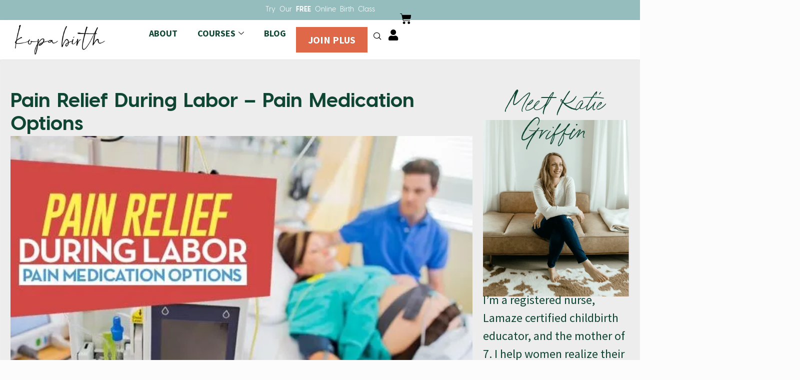

--- FILE ---
content_type: text/html; charset=UTF-8
request_url: https://www.kopabirth.com/pain-relief-during-labor/
body_size: 72171
content:
<!DOCTYPE html> <html lang="en-US"> <head><script>if(navigator.userAgent.match(/MSIE|Internet Explorer/i)||navigator.userAgent.match(/Trident\/7\..*?rv:11/i)){let e=document.location.href;if(!e.match(/[?&]nonitro/)){if(e.indexOf("?")==-1){if(e.indexOf("#")==-1){document.location.href=e+"?nonitro=1"}else{document.location.href=e.replace("#","?nonitro=1#")}}else{if(e.indexOf("#")==-1){document.location.href=e+"&nonitro=1"}else{document.location.href=e.replace("#","&nonitro=1#")}}}}</script><link rel="preconnect" href="https://www.kopabirth.com" /><link rel="preconnect" href="https://l.getsitecontrol.com" /><link rel="preconnect" href="https://www.google.com" /><link rel="preconnect" href="https://cdn-bbejh.nitrocdn.com" /><meta charset="UTF-8" /><meta name="viewport" content="width=device-width, initial-scale=1.0, viewport-fit=cover" /><meta name='robots' content='index, follow, max-image-preview:large, max-snippet:-1, max-video-preview:-1' /><title>Pain Relief During Labor - Pain Medication Options &#8226; Kopa Birth®</title><meta name="description" content="Many moms approach birth with concerns about pain in labor. Learn about pain relief during labor including pain medication options." /><meta property="og:locale" content="en_US" /><meta property="og:type" content="article" /><meta property="og:title" content="Pain Relief During Labor - Pain Medication Options" /><meta property="og:description" content="Many moms approach birth with concerns about pain in labor. Learn about pain relief during labor including pain medication options." /><meta property="og:url" content="https://www.kopabirth.com/pain-relief-during-labor/" /><meta property="og:site_name" content="Kopa Birth®" /><meta property="article:publisher" content="https://www.facebook.com/KopaBirth/" /><meta property="article:author" content="facebook.com/kjgrif" /><meta property="article:published_time" content="2017-01-31T20:04:54+00:00" /><meta property="article:modified_time" content="2021-05-20T17:35:53+00:00" /><meta property="og:image" content="https://i1.wp.com/www.kopabirth.com/wp-content/uploads/pain-relief-during-labor-pain-medication-options.jpg?fit=600%2C400&ssl=1" /><meta property="og:image:width" content="600" /><meta property="og:image:height" content="400" /><meta property="og:image:type" content="image/jpeg" /><meta name="author" content="Katie Griffin" /><meta name="twitter:card" content="summary_large_image" /><meta name="twitter:creator" content="@https://twitter.com/kopabirth" /><meta name="twitter:site" content="@kopabirth" /><meta name="twitter:label1" content="Written by" /><meta name="twitter:data1" content="Katie Griffin" /><meta name="twitter:label2" content="Est. reading time" /><meta name="twitter:data2" content="4 minutes" /><meta name="generator" content="WordPress 6.9" /><meta name="generator" content="WooCommerce 10.4.3" /><meta name="generator" content="Elementor 3.34.2; features: additional_custom_breakpoints; settings: css_print_method-internal, google_font-enabled, font_display-swap" /><meta name="msapplication-TileImage" content="https://www.kopabirth.com/wp-content/uploads/fav-300x300.png" /><meta name="generator" content="NitroPack" /><script>var NPSH,NitroScrollHelper;NPSH=NitroScrollHelper=function(){let e=null;const o=window.sessionStorage.getItem("nitroScrollPos");function t(){let e=JSON.parse(window.sessionStorage.getItem("nitroScrollPos"))||{};if(typeof e!=="object"){e={}}e[document.URL]=window.scrollY;window.sessionStorage.setItem("nitroScrollPos",JSON.stringify(e))}window.addEventListener("scroll",function(){if(e!==null){clearTimeout(e)}e=setTimeout(t,200)},{passive:true});let r={};r.getScrollPos=()=>{if(!o){return 0}const e=JSON.parse(o);return e[document.URL]||0};r.isScrolled=()=>{return r.getScrollPos()>document.documentElement.clientHeight*.5};return r}();</script><script>(function(){var a=false;var e=document.documentElement.classList;var i=navigator.userAgent.toLowerCase();var n=["android","iphone","ipad"];var r=n.length;var o;var d=null;for(var t=0;t<r;t++){o=n[t];if(i.indexOf(o)>-1)d=o;if(e.contains(o)){a=true;e.remove(o)}}if(a&&d){e.add(d);if(d=="iphone"||d=="ipad"){e.add("ios")}}})();</script><script type="text/worker" id="nitro-web-worker">var preloadRequests=0;var remainingCount={};var baseURI="";self.onmessage=function(e){switch(e.data.cmd){case"RESOURCE_PRELOAD":var o=e.data.requestId;remainingCount[o]=0;e.data.resources.forEach(function(e){preload(e,function(o){return function(){console.log(o+" DONE: "+e);if(--remainingCount[o]==0){self.postMessage({cmd:"RESOURCE_PRELOAD",requestId:o})}}}(o));remainingCount[o]++});break;case"SET_BASEURI":baseURI=e.data.uri;break}};async function preload(e,o){if(typeof URL!=="undefined"&&baseURI){try{var a=new URL(e,baseURI);e=a.href}catch(e){console.log("Worker error: "+e.message)}}console.log("Preloading "+e);try{var n=new Request(e,{mode:"no-cors",redirect:"follow"});await fetch(n);o()}catch(a){console.log(a);var r=new XMLHttpRequest;r.responseType="blob";r.onload=o;r.onerror=o;r.open("GET",e,true);r.send()}}</script><script id="nprl">(()=>{if(window.NPRL!=undefined)return;(function(e){var t=e.prototype;t.after||(t.after=function(){var e,t=arguments,n=t.length,r=0,i=this,o=i.parentNode,a=Node,c=String,u=document;if(o!==null){while(r<n){(e=t[r])instanceof a?(i=i.nextSibling)!==null?o.insertBefore(e,i):o.appendChild(e):o.appendChild(u.createTextNode(c(e)));++r}}})})(Element);var e,t;e=t=function(){var t=false;var r=window.URL||window.webkitURL;var i=true;var o=true;var a=2;var c=null;var u=null;var d=true;var s=window.nitroGtmExcludes!=undefined;var l=s?JSON.parse(atob(window.nitroGtmExcludes)).map(e=>new RegExp(e)):[];var f;var m;var v=null;var p=null;var g=null;var h={touch:["touchmove","touchend"],default:["mousemove","click","keydown","wheel"]};var E=true;var y=[];var w=false;var b=[];var S=0;var N=0;var L=false;var T=0;var R=null;var O=false;var A=false;var C=false;var P=[];var I=[];var M=[];var k=[];var x=false;var _={};var j=new Map;var B="noModule"in HTMLScriptElement.prototype;var q=requestAnimationFrame||mozRequestAnimationFrame||webkitRequestAnimationFrame||msRequestAnimationFrame;const D="gtm.js?id=";function H(e,t){if(!_[e]){_[e]=[]}_[e].push(t)}function U(e,t){if(_[e]){var n=0,r=_[e];for(var n=0;n<r.length;n++){r[n].call(this,t)}}}function Y(){(function(e,t){var r=null;var i=function(e){r(e)};var o=null;var a={};var c=null;var u=null;var d=0;e.addEventListener(t,function(r){if(["load","DOMContentLoaded"].indexOf(t)!=-1){if(u){Q(function(){e.triggerNitroEvent(t)})}c=true}else if(t=="readystatechange"){d++;n.ogReadyState=d==1?"interactive":"complete";if(u&&u>=d){n.documentReadyState=n.ogReadyState;Q(function(){e.triggerNitroEvent(t)})}}});e.addEventListener(t+"Nitro",function(e){if(["load","DOMContentLoaded"].indexOf(t)!=-1){if(!c){e.preventDefault();e.stopImmediatePropagation()}else{}u=true}else if(t=="readystatechange"){u=n.documentReadyState=="interactive"?1:2;if(d<u){e.preventDefault();e.stopImmediatePropagation()}}});switch(t){case"load":o="onload";break;case"readystatechange":o="onreadystatechange";break;case"pageshow":o="onpageshow";break;default:o=null;break}if(o){Object.defineProperty(e,o,{get:function(){return r},set:function(n){if(typeof n!=="function"){r=null;e.removeEventListener(t+"Nitro",i)}else{if(!r){e.addEventListener(t+"Nitro",i)}r=n}}})}Object.defineProperty(e,"addEventListener"+t,{value:function(r){if(r!=t||!n.startedScriptLoading||document.currentScript&&document.currentScript.hasAttribute("nitro-exclude")){}else{arguments[0]+="Nitro"}e.ogAddEventListener.apply(e,arguments);a[arguments[1]]=arguments[0]}});Object.defineProperty(e,"removeEventListener"+t,{value:function(t){var n=a[arguments[1]];arguments[0]=n;e.ogRemoveEventListener.apply(e,arguments)}});Object.defineProperty(e,"triggerNitroEvent"+t,{value:function(t,n){n=n||e;var r=new Event(t+"Nitro",{bubbles:true});r.isNitroPack=true;Object.defineProperty(r,"type",{get:function(){return t},set:function(){}});Object.defineProperty(r,"target",{get:function(){return n},set:function(){}});e.dispatchEvent(r)}});if(typeof e.triggerNitroEvent==="undefined"){(function(){var t=e.addEventListener;var n=e.removeEventListener;Object.defineProperty(e,"ogAddEventListener",{value:t});Object.defineProperty(e,"ogRemoveEventListener",{value:n});Object.defineProperty(e,"addEventListener",{value:function(n){var r="addEventListener"+n;if(typeof e[r]!=="undefined"){e[r].apply(e,arguments)}else{t.apply(e,arguments)}},writable:true});Object.defineProperty(e,"removeEventListener",{value:function(t){var r="removeEventListener"+t;if(typeof e[r]!=="undefined"){e[r].apply(e,arguments)}else{n.apply(e,arguments)}}});Object.defineProperty(e,"triggerNitroEvent",{value:function(t,n){var r="triggerNitroEvent"+t;if(typeof e[r]!=="undefined"){e[r].apply(e,arguments)}}})})()}}).apply(null,arguments)}Y(window,"load");Y(window,"pageshow");Y(window,"DOMContentLoaded");Y(document,"DOMContentLoaded");Y(document,"readystatechange");try{var F=new Worker(r.createObjectURL(new Blob([document.getElementById("nitro-web-worker").textContent],{type:"text/javascript"})))}catch(e){var F=new Worker("data:text/javascript;base64,"+btoa(document.getElementById("nitro-web-worker").textContent))}F.onmessage=function(e){if(e.data.cmd=="RESOURCE_PRELOAD"){U(e.data.requestId,e)}};if(typeof document.baseURI!=="undefined"){F.postMessage({cmd:"SET_BASEURI",uri:document.baseURI})}var G=function(e){if(--S==0){Q(K)}};var W=function(e){e.target.removeEventListener("load",W);e.target.removeEventListener("error",W);e.target.removeEventListener("nitroTimeout",W);if(e.type!="nitroTimeout"){clearTimeout(e.target.nitroTimeout)}if(--N==0&&S==0){Q(J)}};var X=function(e){var t=e.textContent;try{var n=r.createObjectURL(new Blob([t.replace(/^(?:<!--)?(.*?)(?:-->)?$/gm,"$1")],{type:"text/javascript"}))}catch(e){var n="data:text/javascript;base64,"+btoa(t.replace(/^(?:<!--)?(.*?)(?:-->)?$/gm,"$1"))}return n};var K=function(){n.documentReadyState="interactive";document.triggerNitroEvent("readystatechange");document.triggerNitroEvent("DOMContentLoaded");if(window.pageYOffset||window.pageXOffset){window.dispatchEvent(new Event("scroll"))}A=true;Q(function(){if(N==0){Q(J)}Q($)})};var J=function(){if(!A||O)return;O=true;R.disconnect();en();n.documentReadyState="complete";document.triggerNitroEvent("readystatechange");window.triggerNitroEvent("load",document);window.triggerNitroEvent("pageshow",document);if(window.pageYOffset||window.pageXOffset||location.hash){let e=typeof history.scrollRestoration!=="undefined"&&history.scrollRestoration=="auto";if(e&&typeof NPSH!=="undefined"&&NPSH.getScrollPos()>0&&window.pageYOffset>document.documentElement.clientHeight*.5){window.scrollTo(0,NPSH.getScrollPos())}else if(location.hash){try{let e=document.querySelector(location.hash);if(e){e.scrollIntoView()}}catch(e){}}}var e=null;if(a==1){e=eo}else{e=eu}Q(e)};var Q=function(e){setTimeout(e,0)};var V=function(e){if(e.type=="touchend"||e.type=="click"){g=e}};var $=function(){if(d&&g){setTimeout(function(e){return function(){var t=function(e,t,n){var r=new Event(e,{bubbles:true,cancelable:true});if(e=="click"){r.clientX=t;r.clientY=n}else{r.touches=[{clientX:t,clientY:n}]}return r};var n;if(e.type=="touchend"){var r=e.changedTouches[0];n=document.elementFromPoint(r.clientX,r.clientY);n.dispatchEvent(t("touchstart"),r.clientX,r.clientY);n.dispatchEvent(t("touchend"),r.clientX,r.clientY);n.dispatchEvent(t("click"),r.clientX,r.clientY)}else if(e.type=="click"){n=document.elementFromPoint(e.clientX,e.clientY);n.dispatchEvent(t("click"),e.clientX,e.clientY)}}}(g),150);g=null}};var z=function(e){if(e.tagName=="SCRIPT"&&!e.hasAttribute("data-nitro-for-id")&&!e.hasAttribute("nitro-document-write")||e.tagName=="IMG"&&(e.hasAttribute("src")||e.hasAttribute("srcset"))||e.tagName=="IFRAME"&&e.hasAttribute("src")||e.tagName=="LINK"&&e.hasAttribute("href")&&e.hasAttribute("rel")&&e.getAttribute("rel")=="stylesheet"){if(e.tagName==="IFRAME"&&e.src.indexOf("about:blank")>-1){return}var t="";switch(e.tagName){case"LINK":t=e.href;break;case"IMG":if(k.indexOf(e)>-1)return;t=e.srcset||e.src;break;default:t=e.src;break}var n=e.getAttribute("type");if(!t&&e.tagName!=="SCRIPT")return;if((e.tagName=="IMG"||e.tagName=="LINK")&&(t.indexOf("data:")===0||t.indexOf("blob:")===0))return;if(e.tagName=="SCRIPT"&&n&&n!=="text/javascript"&&n!=="application/javascript"){if(n!=="module"||!B)return}if(e.tagName==="SCRIPT"){if(k.indexOf(e)>-1)return;if(e.noModule&&B){return}let t=null;if(document.currentScript){if(document.currentScript.src&&document.currentScript.src.indexOf(D)>-1){t=document.currentScript}if(document.currentScript.hasAttribute("data-nitro-gtm-id")){e.setAttribute("data-nitro-gtm-id",document.currentScript.getAttribute("data-nitro-gtm-id"))}}else if(window.nitroCurrentScript){if(window.nitroCurrentScript.src&&window.nitroCurrentScript.src.indexOf(D)>-1){t=window.nitroCurrentScript}}if(t&&s){let n=false;for(const t of l){n=e.src?t.test(e.src):t.test(e.textContent);if(n){break}}if(!n){e.type="text/googletagmanagerscript";let n=t.hasAttribute("data-nitro-gtm-id")?t.getAttribute("data-nitro-gtm-id"):t.id;if(!j.has(n)){j.set(n,[])}let r=j.get(n);r.push(e);return}}if(!e.src){if(e.textContent.length>0){e.textContent+="\n;if(document.currentScript.nitroTimeout) {clearTimeout(document.currentScript.nitroTimeout);}; setTimeout(function() { this.dispatchEvent(new Event('load')); }.bind(document.currentScript), 0);"}else{return}}else{}k.push(e)}if(!e.hasOwnProperty("nitroTimeout")){N++;e.addEventListener("load",W,true);e.addEventListener("error",W,true);e.addEventListener("nitroTimeout",W,true);e.nitroTimeout=setTimeout(function(){console.log("Resource timed out",e);e.dispatchEvent(new Event("nitroTimeout"))},5e3)}}};var Z=function(e){if(e.hasOwnProperty("nitroTimeout")&&e.nitroTimeout){clearTimeout(e.nitroTimeout);e.nitroTimeout=null;e.dispatchEvent(new Event("nitroTimeout"))}};document.documentElement.addEventListener("load",function(e){if(e.target.tagName=="SCRIPT"||e.target.tagName=="IMG"){k.push(e.target)}},true);document.documentElement.addEventListener("error",function(e){if(e.target.tagName=="SCRIPT"||e.target.tagName=="IMG"){k.push(e.target)}},true);var ee=["appendChild","replaceChild","insertBefore","prepend","append","before","after","replaceWith","insertAdjacentElement"];var et=function(){if(s){window._nitro_setTimeout=window.setTimeout;window.setTimeout=function(e,t,...n){let r=document.currentScript||window.nitroCurrentScript;if(!r||r.src&&r.src.indexOf(D)==-1){return window._nitro_setTimeout.call(window,e,t,...n)}return window._nitro_setTimeout.call(window,function(e,t){return function(...n){window.nitroCurrentScript=e;t(...n)}}(r,e),t,...n)}}ee.forEach(function(e){HTMLElement.prototype["og"+e]=HTMLElement.prototype[e];HTMLElement.prototype[e]=function(...t){if(this.parentNode||this===document.documentElement){switch(e){case"replaceChild":case"insertBefore":t.pop();break;case"insertAdjacentElement":t.shift();break}t.forEach(function(e){if(!e)return;if(e.tagName=="SCRIPT"){z(e)}else{if(e.children&&e.children.length>0){e.querySelectorAll("script").forEach(z)}}})}return this["og"+e].apply(this,arguments)}})};var en=function(){if(s&&typeof window._nitro_setTimeout==="function"){window.setTimeout=window._nitro_setTimeout}ee.forEach(function(e){HTMLElement.prototype[e]=HTMLElement.prototype["og"+e]})};var er=async function(){if(o){ef(f);ef(V);if(v){clearTimeout(v);v=null}}if(T===1){L=true;return}else if(T===0){T=-1}n.startedScriptLoading=true;Object.defineProperty(document,"readyState",{get:function(){return n.documentReadyState},set:function(){}});var e=document.documentElement;var t={attributes:true,attributeFilter:["src"],childList:true,subtree:true};R=new MutationObserver(function(e,t){e.forEach(function(e){if(e.type=="childList"&&e.addedNodes.length>0){e.addedNodes.forEach(function(e){if(!document.documentElement.contains(e)){return}if(e.tagName=="IMG"||e.tagName=="IFRAME"||e.tagName=="LINK"){z(e)}})}if(e.type=="childList"&&e.removedNodes.length>0){e.removedNodes.forEach(function(e){if(e.tagName=="IFRAME"||e.tagName=="LINK"){Z(e)}})}if(e.type=="attributes"){var t=e.target;if(!document.documentElement.contains(t)){return}if(t.tagName=="IFRAME"||t.tagName=="LINK"||t.tagName=="IMG"||t.tagName=="SCRIPT"){z(t)}}})});R.observe(e,t);if(!s){et()}await Promise.all(P);var r=b.shift();var i=null;var a=false;while(r){var c;var u=JSON.parse(atob(r.meta));var d=u.delay;if(r.type=="inline"){var l=document.getElementById(r.id);if(l){l.remove()}else{r=b.shift();continue}c=X(l);if(c===false){r=b.shift();continue}}else{c=r.src}if(!a&&r.type!="inline"&&(typeof u.attributes.async!="undefined"||typeof u.attributes.defer!="undefined")){if(i===null){i=r}else if(i===r){a=true}if(!a){b.push(r);r=b.shift();continue}}var m=document.createElement("script");m.src=c;m.setAttribute("data-nitro-for-id",r.id);for(var p in u.attributes){try{if(u.attributes[p]===false){m.setAttribute(p,"")}else{m.setAttribute(p,u.attributes[p])}}catch(e){console.log("Error while setting script attribute",m,e)}}m.async=false;if(u.canonicalLink!=""&&Object.getOwnPropertyDescriptor(m,"src")?.configurable!==false){(e=>{Object.defineProperty(m,"src",{get:function(){return e.canonicalLink},set:function(){}})})(u)}if(d){setTimeout((function(e,t){var n=document.querySelector("[data-nitro-marker-id='"+t+"']");if(n){n.after(e)}else{document.head.appendChild(e)}}).bind(null,m,r.id),d)}else{m.addEventListener("load",G);m.addEventListener("error",G);if(!m.noModule||!B){S++}var g=document.querySelector("[data-nitro-marker-id='"+r.id+"']");if(g){Q(function(e,t){return function(){e.after(t)}}(g,m))}else{Q(function(e){return function(){document.head.appendChild(e)}}(m))}}r=b.shift()}};var ei=function(){var e=document.getElementById("nitro-deferred-styles");var t=document.createElement("div");t.innerHTML=e.textContent;return t};var eo=async function(e){isPreload=e&&e.type=="NitroPreload";if(!isPreload){T=-1;E=false;if(o){ef(f);ef(V);if(v){clearTimeout(v);v=null}}}if(w===false){var t=ei();let e=t.querySelectorAll('style,link[rel="stylesheet"]');w=e.length;if(w){let e=document.getElementById("nitro-deferred-styles-marker");e.replaceWith.apply(e,t.childNodes)}else if(isPreload){Q(ed)}else{es()}}else if(w===0&&!isPreload){es()}};var ea=function(){var e=ei();var t=e.childNodes;var n;var r=[];for(var i=0;i<t.length;i++){n=t[i];if(n.href){r.push(n.href)}}var o="css-preload";H(o,function(e){eo(new Event("NitroPreload"))});if(r.length){F.postMessage({cmd:"RESOURCE_PRELOAD",resources:r,requestId:o})}else{Q(function(){U(o)})}};var ec=function(){if(T===-1)return;T=1;var e=[];var t,n;for(var r=0;r<b.length;r++){t=b[r];if(t.type!="inline"){if(t.src){n=JSON.parse(atob(t.meta));if(n.delay)continue;if(n.attributes.type&&n.attributes.type=="module"&&!B)continue;e.push(t.src)}}}if(e.length){var i="js-preload";H(i,function(e){T=2;if(L){Q(er)}});F.postMessage({cmd:"RESOURCE_PRELOAD",resources:e,requestId:i})}};var eu=function(){while(I.length){style=I.shift();if(style.hasAttribute("nitropack-onload")){style.setAttribute("onload",style.getAttribute("nitropack-onload"));Q(function(e){return function(){e.dispatchEvent(new Event("load"))}}(style))}}while(M.length){style=M.shift();if(style.hasAttribute("nitropack-onerror")){style.setAttribute("onerror",style.getAttribute("nitropack-onerror"));Q(function(e){return function(){e.dispatchEvent(new Event("error"))}}(style))}}};var ed=function(){if(!x){if(i){Q(function(){var e=document.getElementById("nitro-critical-css");if(e){e.remove()}})}x=true;onStylesLoadEvent=new Event("NitroStylesLoaded");onStylesLoadEvent.isNitroPack=true;window.dispatchEvent(onStylesLoadEvent)}};var es=function(){if(a==2){Q(er)}else{eu()}};var el=function(e){m.forEach(function(t){document.addEventListener(t,e,true)})};var ef=function(e){m.forEach(function(t){document.removeEventListener(t,e,true)})};if(s){et()}return{setAutoRemoveCriticalCss:function(e){i=e},registerScript:function(e,t,n){b.push({type:"remote",src:e,id:t,meta:n})},registerInlineScript:function(e,t){b.push({type:"inline",id:e,meta:t})},registerStyle:function(e,t,n){y.push({href:e,rel:t,media:n})},onLoadStyle:function(e){I.push(e);if(w!==false&&--w==0){Q(ed);if(E){E=false}else{es()}}},onErrorStyle:function(e){M.push(e);if(w!==false&&--w==0){Q(ed);if(E){E=false}else{es()}}},loadJs:function(e,t){if(!e.src){var n=X(e);if(n!==false){e.src=n;e.textContent=""}}if(t){Q(function(e,t){return function(){e.after(t)}}(t,e))}else{Q(function(e){return function(){document.head.appendChild(e)}}(e))}},loadQueuedResources:async function(){window.dispatchEvent(new Event("NitroBootStart"));if(p){clearTimeout(p);p=null}window.removeEventListener("load",e.loadQueuedResources);f=a==1?er:eo;if(!o||g){Q(f)}else{if(navigator.userAgent.indexOf(" Edge/")==-1){ea();H("css-preload",ec)}el(f);if(u){if(c){v=setTimeout(f,c)}}else{}}},fontPreload:function(e){var t="critical-fonts";H(t,function(e){document.getElementById("nitro-critical-fonts").type="text/css"});F.postMessage({cmd:"RESOURCE_PRELOAD",resources:e,requestId:t})},boot:function(){if(t)return;t=true;C=typeof NPSH!=="undefined"&&NPSH.isScrolled();let n=document.prerendering;if(location.hash||C||n){o=false}m=h.default.concat(h.touch);p=setTimeout(e.loadQueuedResources,1500);el(V);if(C){e.loadQueuedResources()}else{window.addEventListener("load",e.loadQueuedResources)}},addPrerequisite:function(e){P.push(e)},getTagManagerNodes:function(e){if(!e)return j;return j.get(e)??[]}}}();var n,r;n=r=function(){var t=document.write;return{documentWrite:function(n,r){if(n&&n.hasAttribute("nitro-exclude")){return t.call(document,r)}var i=null;if(n.documentWriteContainer){i=n.documentWriteContainer}else{i=document.createElement("span");n.documentWriteContainer=i}var o=null;if(n){if(n.hasAttribute("data-nitro-for-id")){o=document.querySelector('template[data-nitro-marker-id="'+n.getAttribute("data-nitro-for-id")+'"]')}else{o=n}}i.innerHTML+=r;i.querySelectorAll("script").forEach(function(e){e.setAttribute("nitro-document-write","")});if(!i.parentNode){if(o){o.parentNode.insertBefore(i,o)}else{document.body.appendChild(i)}}var a=document.createElement("span");a.innerHTML=r;var c=a.querySelectorAll("script");if(c.length){c.forEach(function(t){var n=t.getAttributeNames();var r=document.createElement("script");n.forEach(function(e){r.setAttribute(e,t.getAttribute(e))});r.async=false;if(!t.src&&t.textContent){r.textContent=t.textContent}e.loadJs(r,o)})}},TrustLogo:function(e,t){var n=document.getElementById(e);var r=document.createElement("img");r.src=t;n.parentNode.insertBefore(r,n)},documentReadyState:"loading",ogReadyState:document.readyState,startedScriptLoading:false,loadScriptDelayed:function(e,t){setTimeout(function(){var t=document.createElement("script");t.src=e;document.head.appendChild(t)},t)}}}();document.write=function(e){n.documentWrite(document.currentScript,e)};document.writeln=function(e){n.documentWrite(document.currentScript,e+"\n")};window.NPRL=e;window.NitroResourceLoader=t;window.NPh=n;window.NitroPackHelper=r})();</script><template id="nitro-deferred-styles-marker"></template><style id="nitro-fonts">@font-face{font-family:WooCommerce;src:url("https://cdn-bbejh.nitrocdn.com/ENzcnMMVdOWElxInuAfNiNOmZcdtfkaM/assets/static/source/rev-bfd8191/c0.wp.com/p/woocommerce/10.4.3/assets/fonts/WooCommerce.woff2") format("woff2");font-weight:400;font-style:normal;font-display:swap}@font-face{font-family:eicons;src:url("https://cdn-bbejh.nitrocdn.com/ENzcnMMVdOWElxInuAfNiNOmZcdtfkaM/assets/static/source/rev-bfd8191/www.kopabirth.com/wp-content/plugins/elementor/assets/lib/eicons/fonts/8821ac1c68ece057ef2152fafd4d5dae.eicons.eot");src:url("https://cdn-bbejh.nitrocdn.com/ENzcnMMVdOWElxInuAfNiNOmZcdtfkaM/assets/static/source/rev-bfd8191/www.kopabirth.com/wp-content/plugins/elementor/assets/lib/eicons/fonts/8821ac1c68ece057ef2152fafd4d5dae.eicons.woff2") format("woff2");font-weight:400;font-style:normal;font-display:swap}@font-face{font-family:"Playfair Display";font-style:italic;font-weight:700;font-display:swap;src:url("https://fonts.gstatic.com/s/playfairdisplay/v40/nuFRD-vYSZviVYUb_rj3ij__anPXDTnCjmHKM4nYO7KN_k-UXtXA-X-oE0qsEw.woff2") format("woff2");unicode-range:U+0301,U+0400-045F,U+0490-0491,U+04B0-04B1,U+2116}@font-face{font-family:"Playfair Display";font-style:italic;font-weight:700;font-display:swap;src:url("https://fonts.gstatic.com/s/playfairdisplay/v40/nuFRD-vYSZviVYUb_rj3ij__anPXDTnCjmHKM4nYO7KN_k-UXt7A-X-oE0qsEw.woff2") format("woff2");unicode-range:U+0102-0103,U+0110-0111,U+0128-0129,U+0168-0169,U+01A0-01A1,U+01AF-01B0,U+0300-0301,U+0303-0304,U+0308-0309,U+0323,U+0329,U+1EA0-1EF9,U+20AB}@font-face{font-family:"Playfair Display";font-style:italic;font-weight:700;font-display:swap;src:url("https://fonts.gstatic.com/s/playfairdisplay/v40/nuFRD-vYSZviVYUb_rj3ij__anPXDTnCjmHKM4nYO7KN_k-UXt_A-X-oE0qsEw.woff2") format("woff2");unicode-range:U+0100-02BA,U+02BD-02C5,U+02C7-02CC,U+02CE-02D7,U+02DD-02FF,U+0304,U+0308,U+0329,U+1D00-1DBF,U+1E00-1E9F,U+1EF2-1EFF,U+2020,U+20A0-20AB,U+20AD-20C0,U+2113,U+2C60-2C7F,U+A720-A7FF}@font-face{font-family:"Playfair Display";font-style:italic;font-weight:700;font-display:swap;src:url("https://fonts.gstatic.com/s/playfairdisplay/v40/nuFRD-vYSZviVYUb_rj3ij__anPXDTnCjmHKM4nYO7KN_k-UXtHA-X-oE0o.woff2") format("woff2");unicode-range:U+0000-00FF,U+0131,U+0152-0153,U+02BB-02BC,U+02C6,U+02DA,U+02DC,U+0304,U+0308,U+0329,U+2000-206F,U+20AC,U+2122,U+2191,U+2193,U+2212,U+2215,U+FEFF,U+FFFD}@font-face{font-family:"Playfair Display";font-style:normal;font-weight:700;font-display:swap;src:url("https://fonts.gstatic.com/s/playfairdisplay/v40/nuFvD-vYSZviVYUb_rj3ij__anPXJzDwcbmjWBN2PKeiunDTbtPK_l2qI0s.woff2") format("woff2");unicode-range:U+0301,U+0400-045F,U+0490-0491,U+04B0-04B1,U+2116}@font-face{font-family:"Playfair Display";font-style:normal;font-weight:700;font-display:swap;src:url("https://fonts.gstatic.com/s/playfairdisplay/v40/nuFvD-vYSZviVYUb_rj3ij__anPXJzDwcbmjWBN2PKeiunDYbtPK_l2qI0s.woff2") format("woff2");unicode-range:U+0102-0103,U+0110-0111,U+0128-0129,U+0168-0169,U+01A0-01A1,U+01AF-01B0,U+0300-0301,U+0303-0304,U+0308-0309,U+0323,U+0329,U+1EA0-1EF9,U+20AB}@font-face{font-family:"Playfair Display";font-style:normal;font-weight:700;font-display:swap;src:url("https://fonts.gstatic.com/s/playfairdisplay/v40/nuFvD-vYSZviVYUb_rj3ij__anPXJzDwcbmjWBN2PKeiunDZbtPK_l2qI0s.woff2") format("woff2");unicode-range:U+0100-02BA,U+02BD-02C5,U+02C7-02CC,U+02CE-02D7,U+02DD-02FF,U+0304,U+0308,U+0329,U+1D00-1DBF,U+1E00-1E9F,U+1EF2-1EFF,U+2020,U+20A0-20AB,U+20AD-20C0,U+2113,U+2C60-2C7F,U+A720-A7FF}@font-face{font-family:"Playfair Display";font-style:normal;font-weight:700;font-display:swap;src:url("https://fonts.gstatic.com/s/playfairdisplay/v40/nuFvD-vYSZviVYUb_rj3ij__anPXJzDwcbmjWBN2PKeiunDXbtPK_l2q.woff2") format("woff2");unicode-range:U+0000-00FF,U+0131,U+0152-0153,U+02BB-02BC,U+02C6,U+02DA,U+02DC,U+0304,U+0308,U+0329,U+2000-206F,U+20AC,U+2122,U+2191,U+2193,U+2212,U+2215,U+FEFF,U+FFFD}@font-face{font-family:"Font Awesome 5 Free";font-style:normal;font-weight:400;font-display:swap;src:url("https://cdn-bbejh.nitrocdn.com/ENzcnMMVdOWElxInuAfNiNOmZcdtfkaM/assets/static/source/rev-bfd8191/www.kopabirth.com/wp-content/plugins/elementor/assets/lib/font-awesome/webfonts/fa-regular-400.eot");src:url("https://cdn-bbejh.nitrocdn.com/ENzcnMMVdOWElxInuAfNiNOmZcdtfkaM/assets/static/source/rev-bfd8191/www.kopabirth.com/wp-content/plugins/elementor/assets/lib/font-awesome/webfonts/fa-regular-400.woff2") format("woff2")}@font-face{font-family:"Font Awesome 5 Free";font-style:normal;font-weight:900;font-display:swap;src:url("https://cdn-bbejh.nitrocdn.com/ENzcnMMVdOWElxInuAfNiNOmZcdtfkaM/assets/static/source/rev-bfd8191/www.kopabirth.com/wp-content/plugins/elementor/assets/lib/font-awesome/webfonts/fa-solid-900.eot");src:url("https://cdn-bbejh.nitrocdn.com/ENzcnMMVdOWElxInuAfNiNOmZcdtfkaM/assets/static/source/rev-bfd8191/www.kopabirth.com/wp-content/plugins/elementor/assets/lib/font-awesome/webfonts/fa-solid-900.woff2") format("woff2")}@font-face{font-family:"Source Sans Pro";font-style:italic;font-weight:200;font-display:swap;src:url("https://cdn-bbejh.nitrocdn.com/ENzcnMMVdOWElxInuAfNiNOmZcdtfkaM/assets/static/source/rev-bfd8191/www.kopabirth.com/wp-content/uploads/elementor/google-fonts/fonts/sourcesanspro-6xkwdsbykcsv-lcoeqqfx1ryoo3qpzyoksdh18smxg.woff2") format("woff2");unicode-range:U+0460-052F,U+1C80-1C8A,U+20B4,U+2DE0-2DFF,U+A640-A69F,U+FE2E-FE2F}@font-face{font-family:"Source Sans Pro";font-style:italic;font-weight:200;font-display:swap;src:url("https://cdn-bbejh.nitrocdn.com/ENzcnMMVdOWElxInuAfNiNOmZcdtfkaM/assets/static/source/rev-bfd8191/www.kopabirth.com/wp-content/uploads/elementor/google-fonts/fonts/sourcesanspro-6xkwdsbykcsv-lcoeqqfx1ryoo3qpzyoksdo18smxg.woff2") format("woff2");unicode-range:U+0301,U+0400-045F,U+0490-0491,U+04B0-04B1,U+2116}@font-face{font-family:"Source Sans Pro";font-style:italic;font-weight:200;font-display:swap;src:url("https://cdn-bbejh.nitrocdn.com/ENzcnMMVdOWElxInuAfNiNOmZcdtfkaM/assets/static/source/rev-bfd8191/www.kopabirth.com/wp-content/uploads/elementor/google-fonts/fonts/sourcesanspro-6xkwdsbykcsv-lcoeqqfx1ryoo3qpzyoksdg18smxg.woff2") format("woff2");unicode-range:U+1F00-1FFF}@font-face{font-family:"Source Sans Pro";font-style:italic;font-weight:200;font-display:swap;src:url("https://cdn-bbejh.nitrocdn.com/ENzcnMMVdOWElxInuAfNiNOmZcdtfkaM/assets/static/source/rev-bfd8191/www.kopabirth.com/wp-content/uploads/elementor/google-fonts/fonts/sourcesanspro-6xkwdsbykcsv-lcoeqqfx1ryoo3qpzyoksdv18smxg.woff2") format("woff2");unicode-range:U+0370-0377,U+037A-037F,U+0384-038A,U+038C,U+038E-03A1,U+03A3-03FF}@font-face{font-family:"Source Sans Pro";font-style:italic;font-weight:200;font-display:swap;src:url("https://cdn-bbejh.nitrocdn.com/ENzcnMMVdOWElxInuAfNiNOmZcdtfkaM/assets/static/source/rev-bfd8191/www.kopabirth.com/wp-content/uploads/elementor/google-fonts/fonts/sourcesanspro-6xkwdsbykcsv-lcoeqqfx1ryoo3qpzyoksdj18smxg.woff2") format("woff2");unicode-range:U+0102-0103,U+0110-0111,U+0128-0129,U+0168-0169,U+01A0-01A1,U+01AF-01B0,U+0300-0301,U+0303-0304,U+0308-0309,U+0323,U+0329,U+1EA0-1EF9,U+20AB}@font-face{font-family:"Source Sans Pro";font-style:italic;font-weight:200;font-display:swap;src:url("https://cdn-bbejh.nitrocdn.com/ENzcnMMVdOWElxInuAfNiNOmZcdtfkaM/assets/static/source/rev-bfd8191/www.kopabirth.com/wp-content/uploads/elementor/google-fonts/fonts/sourcesanspro-6xkwdsbykcsv-lcoeqqfx1ryoo3qpzyoksdi18smxg.woff2") format("woff2");unicode-range:U+0100-02BA,U+02BD-02C5,U+02C7-02CC,U+02CE-02D7,U+02DD-02FF,U+0304,U+0308,U+0329,U+1D00-1DBF,U+1E00-1E9F,U+1EF2-1EFF,U+2020,U+20A0-20AB,U+20AD-20C0,U+2113,U+2C60-2C7F,U+A720-A7FF}@font-face{font-family:"Source Sans Pro";font-style:italic;font-weight:200;font-display:swap;src:url("https://cdn-bbejh.nitrocdn.com/ENzcnMMVdOWElxInuAfNiNOmZcdtfkaM/assets/static/source/rev-bfd8191/www.kopabirth.com/wp-content/uploads/elementor/google-fonts/fonts/sourcesanspro-6xkwdsbykcsv-lcoeqqfx1ryoo3qpzyoksds18q.woff2") format("woff2");unicode-range:U+0000-00FF,U+0131,U+0152-0153,U+02BB-02BC,U+02C6,U+02DA,U+02DC,U+0304,U+0308,U+0329,U+2000-206F,U+20AC,U+2122,U+2191,U+2193,U+2212,U+2215,U+FEFF,U+FFFD}@font-face{font-family:"Source Sans Pro";font-style:italic;font-weight:300;font-display:swap;src:url("https://cdn-bbejh.nitrocdn.com/ENzcnMMVdOWElxInuAfNiNOmZcdtfkaM/assets/static/source/rev-bfd8191/www.kopabirth.com/wp-content/uploads/elementor/google-fonts/fonts/sourcesanspro-6xkwdsbykcsv-lcoeqqfx1ryoo3qpzzmkidh18smxg.woff2") format("woff2");unicode-range:U+0460-052F,U+1C80-1C8A,U+20B4,U+2DE0-2DFF,U+A640-A69F,U+FE2E-FE2F}@font-face{font-family:"Source Sans Pro";font-style:italic;font-weight:300;font-display:swap;src:url("https://cdn-bbejh.nitrocdn.com/ENzcnMMVdOWElxInuAfNiNOmZcdtfkaM/assets/static/source/rev-bfd8191/www.kopabirth.com/wp-content/uploads/elementor/google-fonts/fonts/sourcesanspro-6xkwdsbykcsv-lcoeqqfx1ryoo3qpzzmkido18smxg.woff2") format("woff2");unicode-range:U+0301,U+0400-045F,U+0490-0491,U+04B0-04B1,U+2116}@font-face{font-family:"Source Sans Pro";font-style:italic;font-weight:300;font-display:swap;src:url("https://cdn-bbejh.nitrocdn.com/ENzcnMMVdOWElxInuAfNiNOmZcdtfkaM/assets/static/source/rev-bfd8191/www.kopabirth.com/wp-content/uploads/elementor/google-fonts/fonts/sourcesanspro-6xkwdsbykcsv-lcoeqqfx1ryoo3qpzzmkidg18smxg.woff2") format("woff2");unicode-range:U+1F00-1FFF}@font-face{font-family:"Source Sans Pro";font-style:italic;font-weight:300;font-display:swap;src:url("https://cdn-bbejh.nitrocdn.com/ENzcnMMVdOWElxInuAfNiNOmZcdtfkaM/assets/static/source/rev-bfd8191/www.kopabirth.com/wp-content/uploads/elementor/google-fonts/fonts/sourcesanspro-6xkwdsbykcsv-lcoeqqfx1ryoo3qpzzmkidv18smxg.woff2") format("woff2");unicode-range:U+0370-0377,U+037A-037F,U+0384-038A,U+038C,U+038E-03A1,U+03A3-03FF}@font-face{font-family:"Source Sans Pro";font-style:italic;font-weight:300;font-display:swap;src:url("https://cdn-bbejh.nitrocdn.com/ENzcnMMVdOWElxInuAfNiNOmZcdtfkaM/assets/static/source/rev-bfd8191/www.kopabirth.com/wp-content/uploads/elementor/google-fonts/fonts/sourcesanspro-6xkwdsbykcsv-lcoeqqfx1ryoo3qpzzmkidj18smxg.woff2") format("woff2");unicode-range:U+0102-0103,U+0110-0111,U+0128-0129,U+0168-0169,U+01A0-01A1,U+01AF-01B0,U+0300-0301,U+0303-0304,U+0308-0309,U+0323,U+0329,U+1EA0-1EF9,U+20AB}@font-face{font-family:"Source Sans Pro";font-style:italic;font-weight:300;font-display:swap;src:url("https://cdn-bbejh.nitrocdn.com/ENzcnMMVdOWElxInuAfNiNOmZcdtfkaM/assets/static/source/rev-bfd8191/www.kopabirth.com/wp-content/uploads/elementor/google-fonts/fonts/sourcesanspro-6xkwdsbykcsv-lcoeqqfx1ryoo3qpzzmkidi18smxg.woff2") format("woff2");unicode-range:U+0100-02BA,U+02BD-02C5,U+02C7-02CC,U+02CE-02D7,U+02DD-02FF,U+0304,U+0308,U+0329,U+1D00-1DBF,U+1E00-1E9F,U+1EF2-1EFF,U+2020,U+20A0-20AB,U+20AD-20C0,U+2113,U+2C60-2C7F,U+A720-A7FF}@font-face{font-family:"Source Sans Pro";font-style:italic;font-weight:300;font-display:swap;src:url("https://cdn-bbejh.nitrocdn.com/ENzcnMMVdOWElxInuAfNiNOmZcdtfkaM/assets/static/source/rev-bfd8191/www.kopabirth.com/wp-content/uploads/elementor/google-fonts/fonts/sourcesanspro-6xkwdsbykcsv-lcoeqqfx1ryoo3qpzzmkids18q.woff2") format("woff2");unicode-range:U+0000-00FF,U+0131,U+0152-0153,U+02BB-02BC,U+02C6,U+02DA,U+02DC,U+0304,U+0308,U+0329,U+2000-206F,U+20AC,U+2122,U+2191,U+2193,U+2212,U+2215,U+FEFF,U+FFFD}@font-face{font-family:"Source Sans Pro";font-style:italic;font-weight:400;font-display:swap;src:url("https://cdn-bbejh.nitrocdn.com/ENzcnMMVdOWElxInuAfNiNOmZcdtfkaM/assets/static/source/rev-bfd8191/www.kopabirth.com/wp-content/uploads/elementor/google-fonts/fonts/sourcesanspro-6xk1dsbykcsv-lcoeqqfx1ryoo3qpz7qsdjt9g.woff2") format("woff2");unicode-range:U+0460-052F,U+1C80-1C8A,U+20B4,U+2DE0-2DFF,U+A640-A69F,U+FE2E-FE2F}@font-face{font-family:"Source Sans Pro";font-style:italic;font-weight:400;font-display:swap;src:url("https://cdn-bbejh.nitrocdn.com/ENzcnMMVdOWElxInuAfNiNOmZcdtfkaM/assets/static/source/rev-bfd8191/www.kopabirth.com/wp-content/uploads/elementor/google-fonts/fonts/sourcesanspro-6xk1dsbykcsv-lcoeqqfx1ryoo3qpz7jsdjt9g.woff2") format("woff2");unicode-range:U+0301,U+0400-045F,U+0490-0491,U+04B0-04B1,U+2116}@font-face{font-family:"Source Sans Pro";font-style:italic;font-weight:400;font-display:swap;src:url("https://cdn-bbejh.nitrocdn.com/ENzcnMMVdOWElxInuAfNiNOmZcdtfkaM/assets/static/source/rev-bfd8191/www.kopabirth.com/wp-content/uploads/elementor/google-fonts/fonts/sourcesanspro-6xk1dsbykcsv-lcoeqqfx1ryoo3qpz7rsdjt9g.woff2") format("woff2");unicode-range:U+1F00-1FFF}@font-face{font-family:"Source Sans Pro";font-style:italic;font-weight:400;font-display:swap;src:url("https://cdn-bbejh.nitrocdn.com/ENzcnMMVdOWElxInuAfNiNOmZcdtfkaM/assets/static/source/rev-bfd8191/www.kopabirth.com/wp-content/uploads/elementor/google-fonts/fonts/sourcesanspro-6xk1dsbykcsv-lcoeqqfx1ryoo3qpz7ksdjt9g.woff2") format("woff2");unicode-range:U+0370-0377,U+037A-037F,U+0384-038A,U+038C,U+038E-03A1,U+03A3-03FF}@font-face{font-family:"Source Sans Pro";font-style:italic;font-weight:400;font-display:swap;src:url("https://cdn-bbejh.nitrocdn.com/ENzcnMMVdOWElxInuAfNiNOmZcdtfkaM/assets/static/source/rev-bfd8191/www.kopabirth.com/wp-content/uploads/elementor/google-fonts/fonts/sourcesanspro-6xk1dsbykcsv-lcoeqqfx1ryoo3qpz7osdjt9g.woff2") format("woff2");unicode-range:U+0102-0103,U+0110-0111,U+0128-0129,U+0168-0169,U+01A0-01A1,U+01AF-01B0,U+0300-0301,U+0303-0304,U+0308-0309,U+0323,U+0329,U+1EA0-1EF9,U+20AB}@font-face{font-family:"Source Sans Pro";font-style:italic;font-weight:400;font-display:swap;src:url("https://cdn-bbejh.nitrocdn.com/ENzcnMMVdOWElxInuAfNiNOmZcdtfkaM/assets/static/source/rev-bfd8191/www.kopabirth.com/wp-content/uploads/elementor/google-fonts/fonts/sourcesanspro-6xk1dsbykcsv-lcoeqqfx1ryoo3qpz7psdjt9g.woff2") format("woff2");unicode-range:U+0100-02BA,U+02BD-02C5,U+02C7-02CC,U+02CE-02D7,U+02DD-02FF,U+0304,U+0308,U+0329,U+1D00-1DBF,U+1E00-1E9F,U+1EF2-1EFF,U+2020,U+20A0-20AB,U+20AD-20C0,U+2113,U+2C60-2C7F,U+A720-A7FF}@font-face{font-family:"Source Sans Pro";font-style:italic;font-weight:400;font-display:swap;src:url("https://cdn-bbejh.nitrocdn.com/ENzcnMMVdOWElxInuAfNiNOmZcdtfkaM/assets/static/source/rev-bfd8191/www.kopabirth.com/wp-content/uploads/elementor/google-fonts/fonts/sourcesanspro-6xk1dsbykcsv-lcoeqqfx1ryoo3qpz7nsdi.woff2") format("woff2");unicode-range:U+0000-00FF,U+0131,U+0152-0153,U+02BB-02BC,U+02C6,U+02DA,U+02DC,U+0304,U+0308,U+0329,U+2000-206F,U+20AC,U+2122,U+2191,U+2193,U+2212,U+2215,U+FEFF,U+FFFD}@font-face{font-family:"Source Sans Pro";font-style:italic;font-weight:600;font-display:swap;src:url("https://cdn-bbejh.nitrocdn.com/ENzcnMMVdOWElxInuAfNiNOmZcdtfkaM/assets/static/source/rev-bfd8191/www.kopabirth.com/wp-content/uploads/elementor/google-fonts/fonts/sourcesanspro-6xkwdsbykcsv-lcoeqqfx1ryoo3qpzy4lcdh18smxg.woff2") format("woff2");unicode-range:U+0460-052F,U+1C80-1C8A,U+20B4,U+2DE0-2DFF,U+A640-A69F,U+FE2E-FE2F}@font-face{font-family:"Source Sans Pro";font-style:italic;font-weight:600;font-display:swap;src:url("https://cdn-bbejh.nitrocdn.com/ENzcnMMVdOWElxInuAfNiNOmZcdtfkaM/assets/static/source/rev-bfd8191/www.kopabirth.com/wp-content/uploads/elementor/google-fonts/fonts/sourcesanspro-6xkwdsbykcsv-lcoeqqfx1ryoo3qpzy4lcdo18smxg.woff2") format("woff2");unicode-range:U+0301,U+0400-045F,U+0490-0491,U+04B0-04B1,U+2116}@font-face{font-family:"Source Sans Pro";font-style:italic;font-weight:600;font-display:swap;src:url("https://cdn-bbejh.nitrocdn.com/ENzcnMMVdOWElxInuAfNiNOmZcdtfkaM/assets/static/source/rev-bfd8191/www.kopabirth.com/wp-content/uploads/elementor/google-fonts/fonts/sourcesanspro-6xkwdsbykcsv-lcoeqqfx1ryoo3qpzy4lcdg18smxg.woff2") format("woff2");unicode-range:U+1F00-1FFF}@font-face{font-family:"Source Sans Pro";font-style:italic;font-weight:600;font-display:swap;src:url("https://cdn-bbejh.nitrocdn.com/ENzcnMMVdOWElxInuAfNiNOmZcdtfkaM/assets/static/source/rev-bfd8191/www.kopabirth.com/wp-content/uploads/elementor/google-fonts/fonts/sourcesanspro-6xkwdsbykcsv-lcoeqqfx1ryoo3qpzy4lcdv18smxg.woff2") format("woff2");unicode-range:U+0370-0377,U+037A-037F,U+0384-038A,U+038C,U+038E-03A1,U+03A3-03FF}@font-face{font-family:"Source Sans Pro";font-style:italic;font-weight:600;font-display:swap;src:url("https://cdn-bbejh.nitrocdn.com/ENzcnMMVdOWElxInuAfNiNOmZcdtfkaM/assets/static/source/rev-bfd8191/www.kopabirth.com/wp-content/uploads/elementor/google-fonts/fonts/sourcesanspro-6xkwdsbykcsv-lcoeqqfx1ryoo3qpzy4lcdj18smxg.woff2") format("woff2");unicode-range:U+0102-0103,U+0110-0111,U+0128-0129,U+0168-0169,U+01A0-01A1,U+01AF-01B0,U+0300-0301,U+0303-0304,U+0308-0309,U+0323,U+0329,U+1EA0-1EF9,U+20AB}@font-face{font-family:"Source Sans Pro";font-style:italic;font-weight:600;font-display:swap;src:url("https://cdn-bbejh.nitrocdn.com/ENzcnMMVdOWElxInuAfNiNOmZcdtfkaM/assets/static/source/rev-bfd8191/www.kopabirth.com/wp-content/uploads/elementor/google-fonts/fonts/sourcesanspro-6xkwdsbykcsv-lcoeqqfx1ryoo3qpzy4lcdi18smxg.woff2") format("woff2");unicode-range:U+0100-02BA,U+02BD-02C5,U+02C7-02CC,U+02CE-02D7,U+02DD-02FF,U+0304,U+0308,U+0329,U+1D00-1DBF,U+1E00-1E9F,U+1EF2-1EFF,U+2020,U+20A0-20AB,U+20AD-20C0,U+2113,U+2C60-2C7F,U+A720-A7FF}@font-face{font-family:"Source Sans Pro";font-style:italic;font-weight:600;font-display:swap;src:url("https://cdn-bbejh.nitrocdn.com/ENzcnMMVdOWElxInuAfNiNOmZcdtfkaM/assets/static/source/rev-bfd8191/www.kopabirth.com/wp-content/uploads/elementor/google-fonts/fonts/sourcesanspro-6xkwdsbykcsv-lcoeqqfx1ryoo3qpzy4lcds18q.woff2") format("woff2");unicode-range:U+0000-00FF,U+0131,U+0152-0153,U+02BB-02BC,U+02C6,U+02DA,U+02DC,U+0304,U+0308,U+0329,U+2000-206F,U+20AC,U+2122,U+2191,U+2193,U+2212,U+2215,U+FEFF,U+FFFD}@font-face{font-family:"Source Sans Pro";font-style:italic;font-weight:700;font-display:swap;src:url("https://cdn-bbejh.nitrocdn.com/ENzcnMMVdOWElxInuAfNiNOmZcdtfkaM/assets/static/source/rev-bfd8191/www.kopabirth.com/wp-content/uploads/elementor/google-fonts/fonts/sourcesanspro-6xkwdsbykcsv-lcoeqqfx1ryoo3qpzzclsdh18smxg.woff2") format("woff2");unicode-range:U+0460-052F,U+1C80-1C8A,U+20B4,U+2DE0-2DFF,U+A640-A69F,U+FE2E-FE2F}@font-face{font-family:"Source Sans Pro";font-style:italic;font-weight:700;font-display:swap;src:url("https://cdn-bbejh.nitrocdn.com/ENzcnMMVdOWElxInuAfNiNOmZcdtfkaM/assets/static/source/rev-bfd8191/www.kopabirth.com/wp-content/uploads/elementor/google-fonts/fonts/sourcesanspro-6xkwdsbykcsv-lcoeqqfx1ryoo3qpzzclsdo18smxg.woff2") format("woff2");unicode-range:U+0301,U+0400-045F,U+0490-0491,U+04B0-04B1,U+2116}@font-face{font-family:"Source Sans Pro";font-style:italic;font-weight:700;font-display:swap;src:url("https://cdn-bbejh.nitrocdn.com/ENzcnMMVdOWElxInuAfNiNOmZcdtfkaM/assets/static/source/rev-bfd8191/www.kopabirth.com/wp-content/uploads/elementor/google-fonts/fonts/sourcesanspro-6xkwdsbykcsv-lcoeqqfx1ryoo3qpzzclsdg18smxg.woff2") format("woff2");unicode-range:U+1F00-1FFF}@font-face{font-family:"Source Sans Pro";font-style:italic;font-weight:700;font-display:swap;src:url("https://cdn-bbejh.nitrocdn.com/ENzcnMMVdOWElxInuAfNiNOmZcdtfkaM/assets/static/source/rev-bfd8191/www.kopabirth.com/wp-content/uploads/elementor/google-fonts/fonts/sourcesanspro-6xkwdsbykcsv-lcoeqqfx1ryoo3qpzzclsdv18smxg.woff2") format("woff2");unicode-range:U+0370-0377,U+037A-037F,U+0384-038A,U+038C,U+038E-03A1,U+03A3-03FF}@font-face{font-family:"Source Sans Pro";font-style:italic;font-weight:700;font-display:swap;src:url("https://cdn-bbejh.nitrocdn.com/ENzcnMMVdOWElxInuAfNiNOmZcdtfkaM/assets/static/source/rev-bfd8191/www.kopabirth.com/wp-content/uploads/elementor/google-fonts/fonts/sourcesanspro-6xkwdsbykcsv-lcoeqqfx1ryoo3qpzzclsdj18smxg.woff2") format("woff2");unicode-range:U+0102-0103,U+0110-0111,U+0128-0129,U+0168-0169,U+01A0-01A1,U+01AF-01B0,U+0300-0301,U+0303-0304,U+0308-0309,U+0323,U+0329,U+1EA0-1EF9,U+20AB}@font-face{font-family:"Source Sans Pro";font-style:italic;font-weight:700;font-display:swap;src:url("https://cdn-bbejh.nitrocdn.com/ENzcnMMVdOWElxInuAfNiNOmZcdtfkaM/assets/static/source/rev-bfd8191/www.kopabirth.com/wp-content/uploads/elementor/google-fonts/fonts/sourcesanspro-6xkwdsbykcsv-lcoeqqfx1ryoo3qpzzclsdi18smxg.woff2") format("woff2");unicode-range:U+0100-02BA,U+02BD-02C5,U+02C7-02CC,U+02CE-02D7,U+02DD-02FF,U+0304,U+0308,U+0329,U+1D00-1DBF,U+1E00-1E9F,U+1EF2-1EFF,U+2020,U+20A0-20AB,U+20AD-20C0,U+2113,U+2C60-2C7F,U+A720-A7FF}@font-face{font-family:"Source Sans Pro";font-style:italic;font-weight:700;font-display:swap;src:url("https://cdn-bbejh.nitrocdn.com/ENzcnMMVdOWElxInuAfNiNOmZcdtfkaM/assets/static/source/rev-bfd8191/www.kopabirth.com/wp-content/uploads/elementor/google-fonts/fonts/sourcesanspro-6xkwdsbykcsv-lcoeqqfx1ryoo3qpzzclsds18q.woff2") format("woff2");unicode-range:U+0000-00FF,U+0131,U+0152-0153,U+02BB-02BC,U+02C6,U+02DA,U+02DC,U+0304,U+0308,U+0329,U+2000-206F,U+20AC,U+2122,U+2191,U+2193,U+2212,U+2215,U+FEFF,U+FFFD}@font-face{font-family:"Source Sans Pro";font-style:italic;font-weight:900;font-display:swap;src:url("https://cdn-bbejh.nitrocdn.com/ENzcnMMVdOWElxInuAfNiNOmZcdtfkaM/assets/static/source/rev-bfd8191/www.kopabirth.com/wp-content/uploads/elementor/google-fonts/fonts/sourcesanspro-6xkwdsbykcsv-lcoeqqfx1ryoo3qpzzklydh18smxg.woff2") format("woff2");unicode-range:U+0460-052F,U+1C80-1C8A,U+20B4,U+2DE0-2DFF,U+A640-A69F,U+FE2E-FE2F}@font-face{font-family:"Source Sans Pro";font-style:italic;font-weight:900;font-display:swap;src:url("https://cdn-bbejh.nitrocdn.com/ENzcnMMVdOWElxInuAfNiNOmZcdtfkaM/assets/static/source/rev-bfd8191/www.kopabirth.com/wp-content/uploads/elementor/google-fonts/fonts/sourcesanspro-6xkwdsbykcsv-lcoeqqfx1ryoo3qpzzklydo18smxg.woff2") format("woff2");unicode-range:U+0301,U+0400-045F,U+0490-0491,U+04B0-04B1,U+2116}@font-face{font-family:"Source Sans Pro";font-style:italic;font-weight:900;font-display:swap;src:url("https://cdn-bbejh.nitrocdn.com/ENzcnMMVdOWElxInuAfNiNOmZcdtfkaM/assets/static/source/rev-bfd8191/www.kopabirth.com/wp-content/uploads/elementor/google-fonts/fonts/sourcesanspro-6xkwdsbykcsv-lcoeqqfx1ryoo3qpzzklydg18smxg.woff2") format("woff2");unicode-range:U+1F00-1FFF}@font-face{font-family:"Source Sans Pro";font-style:italic;font-weight:900;font-display:swap;src:url("https://cdn-bbejh.nitrocdn.com/ENzcnMMVdOWElxInuAfNiNOmZcdtfkaM/assets/static/source/rev-bfd8191/www.kopabirth.com/wp-content/uploads/elementor/google-fonts/fonts/sourcesanspro-6xkwdsbykcsv-lcoeqqfx1ryoo3qpzzklydv18smxg.woff2") format("woff2");unicode-range:U+0370-0377,U+037A-037F,U+0384-038A,U+038C,U+038E-03A1,U+03A3-03FF}@font-face{font-family:"Source Sans Pro";font-style:italic;font-weight:900;font-display:swap;src:url("https://cdn-bbejh.nitrocdn.com/ENzcnMMVdOWElxInuAfNiNOmZcdtfkaM/assets/static/source/rev-bfd8191/www.kopabirth.com/wp-content/uploads/elementor/google-fonts/fonts/sourcesanspro-6xkwdsbykcsv-lcoeqqfx1ryoo3qpzzklydj18smxg.woff2") format("woff2");unicode-range:U+0102-0103,U+0110-0111,U+0128-0129,U+0168-0169,U+01A0-01A1,U+01AF-01B0,U+0300-0301,U+0303-0304,U+0308-0309,U+0323,U+0329,U+1EA0-1EF9,U+20AB}@font-face{font-family:"Source Sans Pro";font-style:italic;font-weight:900;font-display:swap;src:url("https://cdn-bbejh.nitrocdn.com/ENzcnMMVdOWElxInuAfNiNOmZcdtfkaM/assets/static/source/rev-bfd8191/www.kopabirth.com/wp-content/uploads/elementor/google-fonts/fonts/sourcesanspro-6xkwdsbykcsv-lcoeqqfx1ryoo3qpzzklydi18smxg.woff2") format("woff2");unicode-range:U+0100-02BA,U+02BD-02C5,U+02C7-02CC,U+02CE-02D7,U+02DD-02FF,U+0304,U+0308,U+0329,U+1D00-1DBF,U+1E00-1E9F,U+1EF2-1EFF,U+2020,U+20A0-20AB,U+20AD-20C0,U+2113,U+2C60-2C7F,U+A720-A7FF}@font-face{font-family:"Source Sans Pro";font-style:italic;font-weight:900;font-display:swap;src:url("https://cdn-bbejh.nitrocdn.com/ENzcnMMVdOWElxInuAfNiNOmZcdtfkaM/assets/static/source/rev-bfd8191/www.kopabirth.com/wp-content/uploads/elementor/google-fonts/fonts/sourcesanspro-6xkwdsbykcsv-lcoeqqfx1ryoo3qpzzklyds18q.woff2") format("woff2");unicode-range:U+0000-00FF,U+0131,U+0152-0153,U+02BB-02BC,U+02C6,U+02DA,U+02DC,U+0304,U+0308,U+0329,U+2000-206F,U+20AC,U+2122,U+2191,U+2193,U+2212,U+2215,U+FEFF,U+FFFD}@font-face{font-family:"Source Sans Pro";font-style:normal;font-weight:200;font-display:swap;src:url("https://cdn-bbejh.nitrocdn.com/ENzcnMMVdOWElxInuAfNiNOmZcdtfkaM/assets/static/source/rev-bfd8191/www.kopabirth.com/wp-content/uploads/elementor/google-fonts/fonts/sourcesanspro-6xkydsbykcsv-lcoeqqfx1ryoo3i94_wmhduz8a.woff2") format("woff2");unicode-range:U+0460-052F,U+1C80-1C8A,U+20B4,U+2DE0-2DFF,U+A640-A69F,U+FE2E-FE2F}@font-face{font-family:"Source Sans Pro";font-style:normal;font-weight:200;font-display:swap;src:url("https://cdn-bbejh.nitrocdn.com/ENzcnMMVdOWElxInuAfNiNOmZcdtfkaM/assets/static/source/rev-bfd8191/www.kopabirth.com/wp-content/uploads/elementor/google-fonts/fonts/sourcesanspro-6xkydsbykcsv-lcoeqqfx1ryoo3i94_wkxduz8a.woff2") format("woff2");unicode-range:U+0301,U+0400-045F,U+0490-0491,U+04B0-04B1,U+2116}@font-face{font-family:"Source Sans Pro";font-style:normal;font-weight:200;font-display:swap;src:url("https://cdn-bbejh.nitrocdn.com/ENzcnMMVdOWElxInuAfNiNOmZcdtfkaM/assets/static/source/rev-bfd8191/www.kopabirth.com/wp-content/uploads/elementor/google-fonts/fonts/sourcesanspro-6xkydsbykcsv-lcoeqqfx1ryoo3i94_wmxduz8a.woff2") format("woff2");unicode-range:U+1F00-1FFF}@font-face{font-family:"Source Sans Pro";font-style:normal;font-weight:200;font-display:swap;src:url("https://cdn-bbejh.nitrocdn.com/ENzcnMMVdOWElxInuAfNiNOmZcdtfkaM/assets/static/source/rev-bfd8191/www.kopabirth.com/wp-content/uploads/elementor/google-fonts/fonts/sourcesanspro-6xkydsbykcsv-lcoeqqfx1ryoo3i94_wlbduz8a.woff2") format("woff2");unicode-range:U+0370-0377,U+037A-037F,U+0384-038A,U+038C,U+038E-03A1,U+03A3-03FF}@font-face{font-family:"Source Sans Pro";font-style:normal;font-weight:200;font-display:swap;src:url("https://cdn-bbejh.nitrocdn.com/ENzcnMMVdOWElxInuAfNiNOmZcdtfkaM/assets/static/source/rev-bfd8191/www.kopabirth.com/wp-content/uploads/elementor/google-fonts/fonts/sourcesanspro-6xkydsbykcsv-lcoeqqfx1ryoo3i94_wmbduz8a.woff2") format("woff2");unicode-range:U+0102-0103,U+0110-0111,U+0128-0129,U+0168-0169,U+01A0-01A1,U+01AF-01B0,U+0300-0301,U+0303-0304,U+0308-0309,U+0323,U+0329,U+1EA0-1EF9,U+20AB}@font-face{font-family:"Source Sans Pro";font-style:normal;font-weight:200;font-display:swap;src:url("https://cdn-bbejh.nitrocdn.com/ENzcnMMVdOWElxInuAfNiNOmZcdtfkaM/assets/static/source/rev-bfd8191/www.kopabirth.com/wp-content/uploads/elementor/google-fonts/fonts/sourcesanspro-6xkydsbykcsv-lcoeqqfx1ryoo3i94_wmrduz8a.woff2") format("woff2");unicode-range:U+0100-02BA,U+02BD-02C5,U+02C7-02CC,U+02CE-02D7,U+02DD-02FF,U+0304,U+0308,U+0329,U+1D00-1DBF,U+1E00-1E9F,U+1EF2-1EFF,U+2020,U+20A0-20AB,U+20AD-20C0,U+2113,U+2C60-2C7F,U+A720-A7FF}@font-face{font-family:"Source Sans Pro";font-style:normal;font-weight:200;font-display:swap;src:url("https://cdn-bbejh.nitrocdn.com/ENzcnMMVdOWElxInuAfNiNOmZcdtfkaM/assets/static/source/rev-bfd8191/www.kopabirth.com/wp-content/uploads/elementor/google-fonts/fonts/sourcesanspro-6xkydsbykcsv-lcoeqqfx1ryoo3i94_wlxdu.woff2") format("woff2");unicode-range:U+0000-00FF,U+0131,U+0152-0153,U+02BB-02BC,U+02C6,U+02DA,U+02DC,U+0304,U+0308,U+0329,U+2000-206F,U+20AC,U+2122,U+2191,U+2193,U+2212,U+2215,U+FEFF,U+FFFD}@font-face{font-family:"Source Sans Pro";font-style:normal;font-weight:300;font-display:swap;src:url("https://cdn-bbejh.nitrocdn.com/ENzcnMMVdOWElxInuAfNiNOmZcdtfkaM/assets/static/source/rev-bfd8191/www.kopabirth.com/wp-content/uploads/elementor/google-fonts/fonts/sourcesanspro-6xkydsbykcsv-lcoeqqfx1ryoo3ik4zwmhduz8a.woff2") format("woff2");unicode-range:U+0460-052F,U+1C80-1C8A,U+20B4,U+2DE0-2DFF,U+A640-A69F,U+FE2E-FE2F}@font-face{font-family:"Source Sans Pro";font-style:normal;font-weight:300;font-display:swap;src:url("https://cdn-bbejh.nitrocdn.com/ENzcnMMVdOWElxInuAfNiNOmZcdtfkaM/assets/static/source/rev-bfd8191/www.kopabirth.com/wp-content/uploads/elementor/google-fonts/fonts/sourcesanspro-6xkydsbykcsv-lcoeqqfx1ryoo3ik4zwkxduz8a.woff2") format("woff2");unicode-range:U+0301,U+0400-045F,U+0490-0491,U+04B0-04B1,U+2116}@font-face{font-family:"Source Sans Pro";font-style:normal;font-weight:300;font-display:swap;src:url("https://cdn-bbejh.nitrocdn.com/ENzcnMMVdOWElxInuAfNiNOmZcdtfkaM/assets/static/source/rev-bfd8191/www.kopabirth.com/wp-content/uploads/elementor/google-fonts/fonts/sourcesanspro-6xkydsbykcsv-lcoeqqfx1ryoo3ik4zwmxduz8a.woff2") format("woff2");unicode-range:U+1F00-1FFF}@font-face{font-family:"Source Sans Pro";font-style:normal;font-weight:300;font-display:swap;src:url("https://cdn-bbejh.nitrocdn.com/ENzcnMMVdOWElxInuAfNiNOmZcdtfkaM/assets/static/source/rev-bfd8191/www.kopabirth.com/wp-content/uploads/elementor/google-fonts/fonts/sourcesanspro-6xkydsbykcsv-lcoeqqfx1ryoo3ik4zwlbduz8a.woff2") format("woff2");unicode-range:U+0370-0377,U+037A-037F,U+0384-038A,U+038C,U+038E-03A1,U+03A3-03FF}@font-face{font-family:"Source Sans Pro";font-style:normal;font-weight:300;font-display:swap;src:url("https://cdn-bbejh.nitrocdn.com/ENzcnMMVdOWElxInuAfNiNOmZcdtfkaM/assets/static/source/rev-bfd8191/www.kopabirth.com/wp-content/uploads/elementor/google-fonts/fonts/sourcesanspro-6xkydsbykcsv-lcoeqqfx1ryoo3ik4zwmbduz8a.woff2") format("woff2");unicode-range:U+0102-0103,U+0110-0111,U+0128-0129,U+0168-0169,U+01A0-01A1,U+01AF-01B0,U+0300-0301,U+0303-0304,U+0308-0309,U+0323,U+0329,U+1EA0-1EF9,U+20AB}@font-face{font-family:"Source Sans Pro";font-style:normal;font-weight:300;font-display:swap;src:url("https://cdn-bbejh.nitrocdn.com/ENzcnMMVdOWElxInuAfNiNOmZcdtfkaM/assets/static/source/rev-bfd8191/www.kopabirth.com/wp-content/uploads/elementor/google-fonts/fonts/sourcesanspro-6xkydsbykcsv-lcoeqqfx1ryoo3ik4zwmrduz8a.woff2") format("woff2");unicode-range:U+0100-02BA,U+02BD-02C5,U+02C7-02CC,U+02CE-02D7,U+02DD-02FF,U+0304,U+0308,U+0329,U+1D00-1DBF,U+1E00-1E9F,U+1EF2-1EFF,U+2020,U+20A0-20AB,U+20AD-20C0,U+2113,U+2C60-2C7F,U+A720-A7FF}@font-face{font-family:"Source Sans Pro";font-style:normal;font-weight:300;font-display:swap;src:url("https://cdn-bbejh.nitrocdn.com/ENzcnMMVdOWElxInuAfNiNOmZcdtfkaM/assets/static/source/rev-bfd8191/www.kopabirth.com/wp-content/uploads/elementor/google-fonts/fonts/sourcesanspro-6xkydsbykcsv-lcoeqqfx1ryoo3ik4zwlxdu.woff2") format("woff2");unicode-range:U+0000-00FF,U+0131,U+0152-0153,U+02BB-02BC,U+02C6,U+02DA,U+02DC,U+0304,U+0308,U+0329,U+2000-206F,U+20AC,U+2122,U+2191,U+2193,U+2212,U+2215,U+FEFF,U+FFFD}@font-face{font-family:"Source Sans Pro";font-style:normal;font-weight:400;font-display:swap;src:url("https://cdn-bbejh.nitrocdn.com/ENzcnMMVdOWElxInuAfNiNOmZcdtfkaM/assets/static/source/rev-bfd8191/www.kopabirth.com/wp-content/uploads/elementor/google-fonts/fonts/sourcesanspro-6xk3dsbykcsv-lcoeqqfx1ryoo3qna7lqdy.woff2") format("woff2");unicode-range:U+0460-052F,U+1C80-1C8A,U+20B4,U+2DE0-2DFF,U+A640-A69F,U+FE2E-FE2F}@font-face{font-family:"Source Sans Pro";font-style:normal;font-weight:400;font-display:swap;src:url("https://cdn-bbejh.nitrocdn.com/ENzcnMMVdOWElxInuAfNiNOmZcdtfkaM/assets/static/source/rev-bfd8191/www.kopabirth.com/wp-content/uploads/elementor/google-fonts/fonts/sourcesanspro-6xk3dsbykcsv-lcoeqqfx1ryoo3qpk7lqdy.woff2") format("woff2");unicode-range:U+0301,U+0400-045F,U+0490-0491,U+04B0-04B1,U+2116}@font-face{font-family:"Source Sans Pro";font-style:normal;font-weight:400;font-display:swap;src:url("https://cdn-bbejh.nitrocdn.com/ENzcnMMVdOWElxInuAfNiNOmZcdtfkaM/assets/static/source/rev-bfd8191/www.kopabirth.com/wp-content/uploads/elementor/google-fonts/fonts/sourcesanspro-6xk3dsbykcsv-lcoeqqfx1ryoo3qnk7lqdy.woff2") format("woff2");unicode-range:U+1F00-1FFF}@font-face{font-family:"Source Sans Pro";font-style:normal;font-weight:400;font-display:swap;src:url("https://cdn-bbejh.nitrocdn.com/ENzcnMMVdOWElxInuAfNiNOmZcdtfkaM/assets/static/source/rev-bfd8191/www.kopabirth.com/wp-content/uploads/elementor/google-fonts/fonts/sourcesanspro-6xk3dsbykcsv-lcoeqqfx1ryoo3qo67lqdy.woff2") format("woff2");unicode-range:U+0370-0377,U+037A-037F,U+0384-038A,U+038C,U+038E-03A1,U+03A3-03FF}@font-face{font-family:"Source Sans Pro";font-style:normal;font-weight:400;font-display:swap;src:url("https://cdn-bbejh.nitrocdn.com/ENzcnMMVdOWElxInuAfNiNOmZcdtfkaM/assets/static/source/rev-bfd8191/www.kopabirth.com/wp-content/uploads/elementor/google-fonts/fonts/sourcesanspro-6xk3dsbykcsv-lcoeqqfx1ryoo3qn67lqdy.woff2") format("woff2");unicode-range:U+0102-0103,U+0110-0111,U+0128-0129,U+0168-0169,U+01A0-01A1,U+01AF-01B0,U+0300-0301,U+0303-0304,U+0308-0309,U+0323,U+0329,U+1EA0-1EF9,U+20AB}@font-face{font-family:"Source Sans Pro";font-style:normal;font-weight:400;font-display:swap;src:url("https://cdn-bbejh.nitrocdn.com/ENzcnMMVdOWElxInuAfNiNOmZcdtfkaM/assets/static/source/rev-bfd8191/www.kopabirth.com/wp-content/uploads/elementor/google-fonts/fonts/sourcesanspro-6xk3dsbykcsv-lcoeqqfx1ryoo3qnq7lqdy.woff2") format("woff2");unicode-range:U+0100-02BA,U+02BD-02C5,U+02C7-02CC,U+02CE-02D7,U+02DD-02FF,U+0304,U+0308,U+0329,U+1D00-1DBF,U+1E00-1E9F,U+1EF2-1EFF,U+2020,U+20A0-20AB,U+20AD-20C0,U+2113,U+2C60-2C7F,U+A720-A7FF}@font-face{font-family:"Source Sans Pro";font-style:normal;font-weight:400;font-display:swap;src:url("https://cdn-bbejh.nitrocdn.com/ENzcnMMVdOWElxInuAfNiNOmZcdtfkaM/assets/static/source/rev-bfd8191/www.kopabirth.com/wp-content/uploads/elementor/google-fonts/fonts/sourcesanspro-6xk3dsbykcsv-lcoeqqfx1ryoo3qok7l.woff2") format("woff2");unicode-range:U+0000-00FF,U+0131,U+0152-0153,U+02BB-02BC,U+02C6,U+02DA,U+02DC,U+0304,U+0308,U+0329,U+2000-206F,U+20AC,U+2122,U+2191,U+2193,U+2212,U+2215,U+FEFF,U+FFFD}@font-face{font-family:"Source Sans Pro";font-style:normal;font-weight:600;font-display:swap;src:url("https://cdn-bbejh.nitrocdn.com/ENzcnMMVdOWElxInuAfNiNOmZcdtfkaM/assets/static/source/rev-bfd8191/www.kopabirth.com/wp-content/uploads/elementor/google-fonts/fonts/sourcesanspro-6xkydsbykcsv-lcoeqqfx1ryoo3i54rwmhduz8a.woff2") format("woff2");unicode-range:U+0460-052F,U+1C80-1C8A,U+20B4,U+2DE0-2DFF,U+A640-A69F,U+FE2E-FE2F}@font-face{font-family:"Source Sans Pro";font-style:normal;font-weight:600;font-display:swap;src:url("https://cdn-bbejh.nitrocdn.com/ENzcnMMVdOWElxInuAfNiNOmZcdtfkaM/assets/static/source/rev-bfd8191/www.kopabirth.com/wp-content/uploads/elementor/google-fonts/fonts/sourcesanspro-6xkydsbykcsv-lcoeqqfx1ryoo3i54rwkxduz8a.woff2") format("woff2");unicode-range:U+0301,U+0400-045F,U+0490-0491,U+04B0-04B1,U+2116}@font-face{font-family:"Source Sans Pro";font-style:normal;font-weight:600;font-display:swap;src:url("https://cdn-bbejh.nitrocdn.com/ENzcnMMVdOWElxInuAfNiNOmZcdtfkaM/assets/static/source/rev-bfd8191/www.kopabirth.com/wp-content/uploads/elementor/google-fonts/fonts/sourcesanspro-6xkydsbykcsv-lcoeqqfx1ryoo3i54rwmxduz8a.woff2") format("woff2");unicode-range:U+1F00-1FFF}@font-face{font-family:"Source Sans Pro";font-style:normal;font-weight:600;font-display:swap;src:url("https://cdn-bbejh.nitrocdn.com/ENzcnMMVdOWElxInuAfNiNOmZcdtfkaM/assets/static/source/rev-bfd8191/www.kopabirth.com/wp-content/uploads/elementor/google-fonts/fonts/sourcesanspro-6xkydsbykcsv-lcoeqqfx1ryoo3i54rwlbduz8a.woff2") format("woff2");unicode-range:U+0370-0377,U+037A-037F,U+0384-038A,U+038C,U+038E-03A1,U+03A3-03FF}@font-face{font-family:"Source Sans Pro";font-style:normal;font-weight:600;font-display:swap;src:url("https://cdn-bbejh.nitrocdn.com/ENzcnMMVdOWElxInuAfNiNOmZcdtfkaM/assets/static/source/rev-bfd8191/www.kopabirth.com/wp-content/uploads/elementor/google-fonts/fonts/sourcesanspro-6xkydsbykcsv-lcoeqqfx1ryoo3i54rwmbduz8a.woff2") format("woff2");unicode-range:U+0102-0103,U+0110-0111,U+0128-0129,U+0168-0169,U+01A0-01A1,U+01AF-01B0,U+0300-0301,U+0303-0304,U+0308-0309,U+0323,U+0329,U+1EA0-1EF9,U+20AB}@font-face{font-family:"Source Sans Pro";font-style:normal;font-weight:600;font-display:swap;src:url("https://cdn-bbejh.nitrocdn.com/ENzcnMMVdOWElxInuAfNiNOmZcdtfkaM/assets/static/source/rev-bfd8191/www.kopabirth.com/wp-content/uploads/elementor/google-fonts/fonts/sourcesanspro-6xkydsbykcsv-lcoeqqfx1ryoo3i54rwmrduz8a.woff2") format("woff2");unicode-range:U+0100-02BA,U+02BD-02C5,U+02C7-02CC,U+02CE-02D7,U+02DD-02FF,U+0304,U+0308,U+0329,U+1D00-1DBF,U+1E00-1E9F,U+1EF2-1EFF,U+2020,U+20A0-20AB,U+20AD-20C0,U+2113,U+2C60-2C7F,U+A720-A7FF}@font-face{font-family:"Source Sans Pro";font-style:normal;font-weight:600;font-display:swap;src:url("https://cdn-bbejh.nitrocdn.com/ENzcnMMVdOWElxInuAfNiNOmZcdtfkaM/assets/static/source/rev-bfd8191/www.kopabirth.com/wp-content/uploads/elementor/google-fonts/fonts/sourcesanspro-6xkydsbykcsv-lcoeqqfx1ryoo3i54rwlxdu.woff2") format("woff2");unicode-range:U+0000-00FF,U+0131,U+0152-0153,U+02BB-02BC,U+02C6,U+02DA,U+02DC,U+0304,U+0308,U+0329,U+2000-206F,U+20AC,U+2122,U+2191,U+2193,U+2212,U+2215,U+FEFF,U+FFFD}@font-face{font-family:"Source Sans Pro";font-style:normal;font-weight:700;font-display:swap;src:url("https://cdn-bbejh.nitrocdn.com/ENzcnMMVdOWElxInuAfNiNOmZcdtfkaM/assets/static/source/rev-bfd8191/www.kopabirth.com/wp-content/uploads/elementor/google-fonts/fonts/sourcesanspro-6xkydsbykcsv-lcoeqqfx1ryoo3ig4vwmhduz8a.woff2") format("woff2");unicode-range:U+0460-052F,U+1C80-1C8A,U+20B4,U+2DE0-2DFF,U+A640-A69F,U+FE2E-FE2F}@font-face{font-family:"Source Sans Pro";font-style:normal;font-weight:700;font-display:swap;src:url("https://cdn-bbejh.nitrocdn.com/ENzcnMMVdOWElxInuAfNiNOmZcdtfkaM/assets/static/source/rev-bfd8191/www.kopabirth.com/wp-content/uploads/elementor/google-fonts/fonts/sourcesanspro-6xkydsbykcsv-lcoeqqfx1ryoo3ig4vwkxduz8a.woff2") format("woff2");unicode-range:U+0301,U+0400-045F,U+0490-0491,U+04B0-04B1,U+2116}@font-face{font-family:"Source Sans Pro";font-style:normal;font-weight:700;font-display:swap;src:url("https://cdn-bbejh.nitrocdn.com/ENzcnMMVdOWElxInuAfNiNOmZcdtfkaM/assets/static/source/rev-bfd8191/www.kopabirth.com/wp-content/uploads/elementor/google-fonts/fonts/sourcesanspro-6xkydsbykcsv-lcoeqqfx1ryoo3ig4vwmxduz8a.woff2") format("woff2");unicode-range:U+1F00-1FFF}@font-face{font-family:"Source Sans Pro";font-style:normal;font-weight:700;font-display:swap;src:url("https://cdn-bbejh.nitrocdn.com/ENzcnMMVdOWElxInuAfNiNOmZcdtfkaM/assets/static/source/rev-bfd8191/www.kopabirth.com/wp-content/uploads/elementor/google-fonts/fonts/sourcesanspro-6xkydsbykcsv-lcoeqqfx1ryoo3ig4vwlbduz8a.woff2") format("woff2");unicode-range:U+0370-0377,U+037A-037F,U+0384-038A,U+038C,U+038E-03A1,U+03A3-03FF}@font-face{font-family:"Source Sans Pro";font-style:normal;font-weight:700;font-display:swap;src:url("https://cdn-bbejh.nitrocdn.com/ENzcnMMVdOWElxInuAfNiNOmZcdtfkaM/assets/static/source/rev-bfd8191/www.kopabirth.com/wp-content/uploads/elementor/google-fonts/fonts/sourcesanspro-6xkydsbykcsv-lcoeqqfx1ryoo3ig4vwmbduz8a.woff2") format("woff2");unicode-range:U+0102-0103,U+0110-0111,U+0128-0129,U+0168-0169,U+01A0-01A1,U+01AF-01B0,U+0300-0301,U+0303-0304,U+0308-0309,U+0323,U+0329,U+1EA0-1EF9,U+20AB}@font-face{font-family:"Source Sans Pro";font-style:normal;font-weight:700;font-display:swap;src:url("https://cdn-bbejh.nitrocdn.com/ENzcnMMVdOWElxInuAfNiNOmZcdtfkaM/assets/static/source/rev-bfd8191/www.kopabirth.com/wp-content/uploads/elementor/google-fonts/fonts/sourcesanspro-6xkydsbykcsv-lcoeqqfx1ryoo3ig4vwmrduz8a.woff2") format("woff2");unicode-range:U+0100-02BA,U+02BD-02C5,U+02C7-02CC,U+02CE-02D7,U+02DD-02FF,U+0304,U+0308,U+0329,U+1D00-1DBF,U+1E00-1E9F,U+1EF2-1EFF,U+2020,U+20A0-20AB,U+20AD-20C0,U+2113,U+2C60-2C7F,U+A720-A7FF}@font-face{font-family:"Source Sans Pro";font-style:normal;font-weight:700;font-display:swap;src:url("https://cdn-bbejh.nitrocdn.com/ENzcnMMVdOWElxInuAfNiNOmZcdtfkaM/assets/static/source/rev-bfd8191/www.kopabirth.com/wp-content/uploads/elementor/google-fonts/fonts/sourcesanspro-6xkydsbykcsv-lcoeqqfx1ryoo3ig4vwlxdu.woff2") format("woff2");unicode-range:U+0000-00FF,U+0131,U+0152-0153,U+02BB-02BC,U+02C6,U+02DA,U+02DC,U+0304,U+0308,U+0329,U+2000-206F,U+20AC,U+2122,U+2191,U+2193,U+2212,U+2215,U+FEFF,U+FFFD}@font-face{font-family:"Source Sans Pro";font-style:normal;font-weight:900;font-display:swap;src:url("https://cdn-bbejh.nitrocdn.com/ENzcnMMVdOWElxInuAfNiNOmZcdtfkaM/assets/static/source/rev-bfd8191/www.kopabirth.com/wp-content/uploads/elementor/google-fonts/fonts/sourcesanspro-6xkydsbykcsv-lcoeqqfx1ryoo3iu4nwmhduz8a.woff2") format("woff2");unicode-range:U+0460-052F,U+1C80-1C8A,U+20B4,U+2DE0-2DFF,U+A640-A69F,U+FE2E-FE2F}@font-face{font-family:"Source Sans Pro";font-style:normal;font-weight:900;font-display:swap;src:url("https://cdn-bbejh.nitrocdn.com/ENzcnMMVdOWElxInuAfNiNOmZcdtfkaM/assets/static/source/rev-bfd8191/www.kopabirth.com/wp-content/uploads/elementor/google-fonts/fonts/sourcesanspro-6xkydsbykcsv-lcoeqqfx1ryoo3iu4nwkxduz8a.woff2") format("woff2");unicode-range:U+0301,U+0400-045F,U+0490-0491,U+04B0-04B1,U+2116}@font-face{font-family:"Source Sans Pro";font-style:normal;font-weight:900;font-display:swap;src:url("https://cdn-bbejh.nitrocdn.com/ENzcnMMVdOWElxInuAfNiNOmZcdtfkaM/assets/static/source/rev-bfd8191/www.kopabirth.com/wp-content/uploads/elementor/google-fonts/fonts/sourcesanspro-6xkydsbykcsv-lcoeqqfx1ryoo3iu4nwmxduz8a.woff2") format("woff2");unicode-range:U+1F00-1FFF}@font-face{font-family:"Source Sans Pro";font-style:normal;font-weight:900;font-display:swap;src:url("https://cdn-bbejh.nitrocdn.com/ENzcnMMVdOWElxInuAfNiNOmZcdtfkaM/assets/static/source/rev-bfd8191/www.kopabirth.com/wp-content/uploads/elementor/google-fonts/fonts/sourcesanspro-6xkydsbykcsv-lcoeqqfx1ryoo3iu4nwlbduz8a.woff2") format("woff2");unicode-range:U+0370-0377,U+037A-037F,U+0384-038A,U+038C,U+038E-03A1,U+03A3-03FF}@font-face{font-family:"Source Sans Pro";font-style:normal;font-weight:900;font-display:swap;src:url("https://cdn-bbejh.nitrocdn.com/ENzcnMMVdOWElxInuAfNiNOmZcdtfkaM/assets/static/source/rev-bfd8191/www.kopabirth.com/wp-content/uploads/elementor/google-fonts/fonts/sourcesanspro-6xkydsbykcsv-lcoeqqfx1ryoo3iu4nwmbduz8a.woff2") format("woff2");unicode-range:U+0102-0103,U+0110-0111,U+0128-0129,U+0168-0169,U+01A0-01A1,U+01AF-01B0,U+0300-0301,U+0303-0304,U+0308-0309,U+0323,U+0329,U+1EA0-1EF9,U+20AB}@font-face{font-family:"Source Sans Pro";font-style:normal;font-weight:900;font-display:swap;src:url("https://cdn-bbejh.nitrocdn.com/ENzcnMMVdOWElxInuAfNiNOmZcdtfkaM/assets/static/source/rev-bfd8191/www.kopabirth.com/wp-content/uploads/elementor/google-fonts/fonts/sourcesanspro-6xkydsbykcsv-lcoeqqfx1ryoo3iu4nwmrduz8a.woff2") format("woff2");unicode-range:U+0100-02BA,U+02BD-02C5,U+02C7-02CC,U+02CE-02D7,U+02DD-02FF,U+0304,U+0308,U+0329,U+1D00-1DBF,U+1E00-1E9F,U+1EF2-1EFF,U+2020,U+20A0-20AB,U+20AD-20C0,U+2113,U+2C60-2C7F,U+A720-A7FF}@font-face{font-family:"Source Sans Pro";font-style:normal;font-weight:900;font-display:swap;src:url("https://cdn-bbejh.nitrocdn.com/ENzcnMMVdOWElxInuAfNiNOmZcdtfkaM/assets/static/source/rev-bfd8191/www.kopabirth.com/wp-content/uploads/elementor/google-fonts/fonts/sourcesanspro-6xkydsbykcsv-lcoeqqfx1ryoo3iu4nwlxdu.woff2") format("woff2");unicode-range:U+0000-00FF,U+0131,U+0152-0153,U+02BB-02BC,U+02C6,U+02DA,U+02DC,U+0304,U+0308,U+0329,U+2000-206F,U+20AC,U+2122,U+2191,U+2193,U+2212,U+2215,U+FEFF,U+FFFD}@font-face{font-family:"Lato";font-style:italic;font-weight:100;font-display:swap;src:url("https://cdn-bbejh.nitrocdn.com/ENzcnMMVdOWElxInuAfNiNOmZcdtfkaM/assets/static/source/rev-bfd8191/www.kopabirth.com/wp-content/uploads/elementor/google-fonts/fonts/lato-s6u-w4bmutphjxsipx-mpclq7a.woff2") format("woff2");unicode-range:U+0100-02BA,U+02BD-02C5,U+02C7-02CC,U+02CE-02D7,U+02DD-02FF,U+0304,U+0308,U+0329,U+1D00-1DBF,U+1E00-1E9F,U+1EF2-1EFF,U+2020,U+20A0-20AB,U+20AD-20C0,U+2113,U+2C60-2C7F,U+A720-A7FF}@font-face{font-family:"Lato";font-style:italic;font-weight:100;font-display:swap;src:url("https://cdn-bbejh.nitrocdn.com/ENzcnMMVdOWElxInuAfNiNOmZcdtfkaM/assets/static/source/rev-bfd8191/www.kopabirth.com/wp-content/uploads/elementor/google-fonts/fonts/lato-s6u-w4bmutphjxsipx-opci.woff2") format("woff2");unicode-range:U+0000-00FF,U+0131,U+0152-0153,U+02BB-02BC,U+02C6,U+02DA,U+02DC,U+0304,U+0308,U+0329,U+2000-206F,U+20AC,U+2122,U+2191,U+2193,U+2212,U+2215,U+FEFF,U+FFFD}@font-face{font-family:"Lato";font-style:italic;font-weight:300;font-display:swap;src:url("https://cdn-bbejh.nitrocdn.com/ENzcnMMVdOWElxInuAfNiNOmZcdtfkaM/assets/static/source/rev-bfd8191/www.kopabirth.com/wp-content/uploads/elementor/google-fonts/fonts/lato-s6u_w4bmutphjxsi9w2_fqft1dw.woff2") format("woff2");unicode-range:U+0100-02BA,U+02BD-02C5,U+02C7-02CC,U+02CE-02D7,U+02DD-02FF,U+0304,U+0308,U+0329,U+1D00-1DBF,U+1E00-1E9F,U+1EF2-1EFF,U+2020,U+20A0-20AB,U+20AD-20C0,U+2113,U+2C60-2C7F,U+A720-A7FF}@font-face{font-family:"Lato";font-style:italic;font-weight:300;font-display:swap;src:url("https://cdn-bbejh.nitrocdn.com/ENzcnMMVdOWElxInuAfNiNOmZcdtfkaM/assets/static/source/rev-bfd8191/www.kopabirth.com/wp-content/uploads/elementor/google-fonts/fonts/lato-s6u_w4bmutphjxsi9w2_gwft.woff2") format("woff2");unicode-range:U+0000-00FF,U+0131,U+0152-0153,U+02BB-02BC,U+02C6,U+02DA,U+02DC,U+0304,U+0308,U+0329,U+2000-206F,U+20AC,U+2122,U+2191,U+2193,U+2212,U+2215,U+FEFF,U+FFFD}@font-face{font-family:"Lato";font-style:italic;font-weight:400;font-display:swap;src:url("https://cdn-bbejh.nitrocdn.com/ENzcnMMVdOWElxInuAfNiNOmZcdtfkaM/assets/static/source/rev-bfd8191/www.kopabirth.com/wp-content/uploads/elementor/google-fonts/fonts/lato-s6u8w4bmutphjxsaui-qjcy.woff2") format("woff2");unicode-range:U+0100-02BA,U+02BD-02C5,U+02C7-02CC,U+02CE-02D7,U+02DD-02FF,U+0304,U+0308,U+0329,U+1D00-1DBF,U+1E00-1E9F,U+1EF2-1EFF,U+2020,U+20A0-20AB,U+20AD-20C0,U+2113,U+2C60-2C7F,U+A720-A7FF}@font-face{font-family:"Lato";font-style:italic;font-weight:400;font-display:swap;src:url("https://cdn-bbejh.nitrocdn.com/ENzcnMMVdOWElxInuAfNiNOmZcdtfkaM/assets/static/source/rev-bfd8191/www.kopabirth.com/wp-content/uploads/elementor/google-fonts/fonts/lato-s6u8w4bmutphjxsaxc-q.woff2") format("woff2");unicode-range:U+0000-00FF,U+0131,U+0152-0153,U+02BB-02BC,U+02C6,U+02DA,U+02DC,U+0304,U+0308,U+0329,U+2000-206F,U+20AC,U+2122,U+2191,U+2193,U+2212,U+2215,U+FEFF,U+FFFD}@font-face{font-family:"Lato";font-style:italic;font-weight:700;font-display:swap;src:url("https://cdn-bbejh.nitrocdn.com/ENzcnMMVdOWElxInuAfNiNOmZcdtfkaM/assets/static/source/rev-bfd8191/www.kopabirth.com/wp-content/uploads/elementor/google-fonts/fonts/lato-s6u_w4bmutphjxsi5wq_fqft1dw.woff2") format("woff2");unicode-range:U+0100-02BA,U+02BD-02C5,U+02C7-02CC,U+02CE-02D7,U+02DD-02FF,U+0304,U+0308,U+0329,U+1D00-1DBF,U+1E00-1E9F,U+1EF2-1EFF,U+2020,U+20A0-20AB,U+20AD-20C0,U+2113,U+2C60-2C7F,U+A720-A7FF}@font-face{font-family:"Lato";font-style:italic;font-weight:700;font-display:swap;src:url("https://cdn-bbejh.nitrocdn.com/ENzcnMMVdOWElxInuAfNiNOmZcdtfkaM/assets/static/source/rev-bfd8191/www.kopabirth.com/wp-content/uploads/elementor/google-fonts/fonts/lato-s6u_w4bmutphjxsi5wq_gwft.woff2") format("woff2");unicode-range:U+0000-00FF,U+0131,U+0152-0153,U+02BB-02BC,U+02C6,U+02DA,U+02DC,U+0304,U+0308,U+0329,U+2000-206F,U+20AC,U+2122,U+2191,U+2193,U+2212,U+2215,U+FEFF,U+FFFD}@font-face{font-family:"Lato";font-style:italic;font-weight:900;font-display:swap;src:url("https://cdn-bbejh.nitrocdn.com/ENzcnMMVdOWElxInuAfNiNOmZcdtfkaM/assets/static/source/rev-bfd8191/www.kopabirth.com/wp-content/uploads/elementor/google-fonts/fonts/lato-s6u_w4bmutphjxsi3wi_fqft1dw.woff2") format("woff2");unicode-range:U+0100-02BA,U+02BD-02C5,U+02C7-02CC,U+02CE-02D7,U+02DD-02FF,U+0304,U+0308,U+0329,U+1D00-1DBF,U+1E00-1E9F,U+1EF2-1EFF,U+2020,U+20A0-20AB,U+20AD-20C0,U+2113,U+2C60-2C7F,U+A720-A7FF}@font-face{font-family:"Lato";font-style:italic;font-weight:900;font-display:swap;src:url("https://cdn-bbejh.nitrocdn.com/ENzcnMMVdOWElxInuAfNiNOmZcdtfkaM/assets/static/source/rev-bfd8191/www.kopabirth.com/wp-content/uploads/elementor/google-fonts/fonts/lato-s6u_w4bmutphjxsi3wi_gwft.woff2") format("woff2");unicode-range:U+0000-00FF,U+0131,U+0152-0153,U+02BB-02BC,U+02C6,U+02DA,U+02DC,U+0304,U+0308,U+0329,U+2000-206F,U+20AC,U+2122,U+2191,U+2193,U+2212,U+2215,U+FEFF,U+FFFD}@font-face{font-family:"Lato";font-style:normal;font-weight:100;font-display:swap;src:url("https://cdn-bbejh.nitrocdn.com/ENzcnMMVdOWElxInuAfNiNOmZcdtfkaM/assets/static/source/rev-bfd8191/www.kopabirth.com/wp-content/uploads/elementor/google-fonts/fonts/lato-s6u8w4bmutphh30aui-qjcy.woff2") format("woff2");unicode-range:U+0100-02BA,U+02BD-02C5,U+02C7-02CC,U+02CE-02D7,U+02DD-02FF,U+0304,U+0308,U+0329,U+1D00-1DBF,U+1E00-1E9F,U+1EF2-1EFF,U+2020,U+20A0-20AB,U+20AD-20C0,U+2113,U+2C60-2C7F,U+A720-A7FF}@font-face{font-family:"Lato";font-style:normal;font-weight:100;font-display:swap;src:url("https://cdn-bbejh.nitrocdn.com/ENzcnMMVdOWElxInuAfNiNOmZcdtfkaM/assets/static/source/rev-bfd8191/www.kopabirth.com/wp-content/uploads/elementor/google-fonts/fonts/lato-s6u8w4bmutphh30axc-q.woff2") format("woff2");unicode-range:U+0000-00FF,U+0131,U+0152-0153,U+02BB-02BC,U+02C6,U+02DA,U+02DC,U+0304,U+0308,U+0329,U+2000-206F,U+20AC,U+2122,U+2191,U+2193,U+2212,U+2215,U+FEFF,U+FFFD}@font-face{font-family:"Lato";font-style:normal;font-weight:300;font-display:swap;src:url("https://cdn-bbejh.nitrocdn.com/ENzcnMMVdOWElxInuAfNiNOmZcdtfkaM/assets/static/source/rev-bfd8191/www.kopabirth.com/wp-content/uploads/elementor/google-fonts/fonts/lato-s6u9w4bmutphh7usswapgr_p.woff2") format("woff2");unicode-range:U+0100-02BA,U+02BD-02C5,U+02C7-02CC,U+02CE-02D7,U+02DD-02FF,U+0304,U+0308,U+0329,U+1D00-1DBF,U+1E00-1E9F,U+1EF2-1EFF,U+2020,U+20A0-20AB,U+20AD-20C0,U+2113,U+2C60-2C7F,U+A720-A7FF}@font-face{font-family:"Lato";font-style:normal;font-weight:300;font-display:swap;src:url("https://cdn-bbejh.nitrocdn.com/ENzcnMMVdOWElxInuAfNiNOmZcdtfkaM/assets/static/source/rev-bfd8191/www.kopabirth.com/wp-content/uploads/elementor/google-fonts/fonts/lato-s6u9w4bmutphh7usswipgq.woff2") format("woff2");unicode-range:U+0000-00FF,U+0131,U+0152-0153,U+02BB-02BC,U+02C6,U+02DA,U+02DC,U+0304,U+0308,U+0329,U+2000-206F,U+20AC,U+2122,U+2191,U+2193,U+2212,U+2215,U+FEFF,U+FFFD}@font-face{font-family:"Lato";font-style:normal;font-weight:400;font-display:swap;src:url("https://cdn-bbejh.nitrocdn.com/ENzcnMMVdOWElxInuAfNiNOmZcdtfkaM/assets/static/source/rev-bfd8191/www.kopabirth.com/wp-content/uploads/elementor/google-fonts/fonts/lato-s6uyw4bmutphjxawxjeu.woff2") format("woff2");unicode-range:U+0100-02BA,U+02BD-02C5,U+02C7-02CC,U+02CE-02D7,U+02DD-02FF,U+0304,U+0308,U+0329,U+1D00-1DBF,U+1E00-1E9F,U+1EF2-1EFF,U+2020,U+20A0-20AB,U+20AD-20C0,U+2113,U+2C60-2C7F,U+A720-A7FF}@font-face{font-family:"Lato";font-style:normal;font-weight:400;font-display:swap;src:url("https://cdn-bbejh.nitrocdn.com/ENzcnMMVdOWElxInuAfNiNOmZcdtfkaM/assets/static/source/rev-bfd8191/www.kopabirth.com/wp-content/uploads/elementor/google-fonts/fonts/lato-s6uyw4bmutphjx4wxg.woff2") format("woff2");unicode-range:U+0000-00FF,U+0131,U+0152-0153,U+02BB-02BC,U+02C6,U+02DA,U+02DC,U+0304,U+0308,U+0329,U+2000-206F,U+20AC,U+2122,U+2191,U+2193,U+2212,U+2215,U+FEFF,U+FFFD}@font-face{font-family:"Lato";font-style:normal;font-weight:700;font-display:swap;src:url("https://cdn-bbejh.nitrocdn.com/ENzcnMMVdOWElxInuAfNiNOmZcdtfkaM/assets/static/source/rev-bfd8191/www.kopabirth.com/wp-content/uploads/elementor/google-fonts/fonts/lato-s6u9w4bmutphh6uvswapgr_p.woff2") format("woff2");unicode-range:U+0100-02BA,U+02BD-02C5,U+02C7-02CC,U+02CE-02D7,U+02DD-02FF,U+0304,U+0308,U+0329,U+1D00-1DBF,U+1E00-1E9F,U+1EF2-1EFF,U+2020,U+20A0-20AB,U+20AD-20C0,U+2113,U+2C60-2C7F,U+A720-A7FF}@font-face{font-family:"Lato";font-style:normal;font-weight:700;font-display:swap;src:url("https://cdn-bbejh.nitrocdn.com/ENzcnMMVdOWElxInuAfNiNOmZcdtfkaM/assets/static/source/rev-bfd8191/www.kopabirth.com/wp-content/uploads/elementor/google-fonts/fonts/lato-s6u9w4bmutphh6uvswipgq.woff2") format("woff2");unicode-range:U+0000-00FF,U+0131,U+0152-0153,U+02BB-02BC,U+02C6,U+02DA,U+02DC,U+0304,U+0308,U+0329,U+2000-206F,U+20AC,U+2122,U+2191,U+2193,U+2212,U+2215,U+FEFF,U+FFFD}@font-face{font-family:"Lato";font-style:normal;font-weight:900;font-display:swap;src:url("https://cdn-bbejh.nitrocdn.com/ENzcnMMVdOWElxInuAfNiNOmZcdtfkaM/assets/static/source/rev-bfd8191/www.kopabirth.com/wp-content/uploads/elementor/google-fonts/fonts/lato-s6u9w4bmutphh50xswapgr_p.woff2") format("woff2");unicode-range:U+0100-02BA,U+02BD-02C5,U+02C7-02CC,U+02CE-02D7,U+02DD-02FF,U+0304,U+0308,U+0329,U+1D00-1DBF,U+1E00-1E9F,U+1EF2-1EFF,U+2020,U+20A0-20AB,U+20AD-20C0,U+2113,U+2C60-2C7F,U+A720-A7FF}@font-face{font-family:"Lato";font-style:normal;font-weight:900;font-display:swap;src:url("https://cdn-bbejh.nitrocdn.com/ENzcnMMVdOWElxInuAfNiNOmZcdtfkaM/assets/static/source/rev-bfd8191/www.kopabirth.com/wp-content/uploads/elementor/google-fonts/fonts/lato-s6u9w4bmutphh50xswipgq.woff2") format("woff2");unicode-range:U+0000-00FF,U+0131,U+0152-0153,U+02BB-02BC,U+02C6,U+02DA,U+02DC,U+0304,U+0308,U+0329,U+2000-206F,U+20AC,U+2122,U+2191,U+2193,U+2212,U+2215,U+FEFF,U+FFFD}@font-face{font-family:"Oswald";font-style:normal;font-weight:200;font-display:swap;src:url("https://cdn-bbejh.nitrocdn.com/ENzcnMMVdOWElxInuAfNiNOmZcdtfkaM/assets/static/source/rev-bfd8191/www.kopabirth.com/wp-content/uploads/elementor/google-fonts/fonts/oswald-tk3iwkuhhaijg752fd8ghe4.woff2") format("woff2");unicode-range:U+0460-052F,U+1C80-1C8A,U+20B4,U+2DE0-2DFF,U+A640-A69F,U+FE2E-FE2F}@font-face{font-family:"Oswald";font-style:normal;font-weight:200;font-display:swap;src:url("https://cdn-bbejh.nitrocdn.com/ENzcnMMVdOWElxInuAfNiNOmZcdtfkaM/assets/static/source/rev-bfd8191/www.kopabirth.com/wp-content/uploads/elementor/google-fonts/fonts/oswald-tk3iwkuhhaijg752ht8ghe4.woff2") format("woff2");unicode-range:U+0301,U+0400-045F,U+0490-0491,U+04B0-04B1,U+2116}@font-face{font-family:"Oswald";font-style:normal;font-weight:200;font-display:swap;src:url("https://cdn-bbejh.nitrocdn.com/ENzcnMMVdOWElxInuAfNiNOmZcdtfkaM/assets/static/source/rev-bfd8191/www.kopabirth.com/wp-content/uploads/elementor/google-fonts/fonts/oswald-tk3iwkuhhaijg752fj8ghe4.woff2") format("woff2");unicode-range:U+0102-0103,U+0110-0111,U+0128-0129,U+0168-0169,U+01A0-01A1,U+01AF-01B0,U+0300-0301,U+0303-0304,U+0308-0309,U+0323,U+0329,U+1EA0-1EF9,U+20AB}@font-face{font-family:"Oswald";font-style:normal;font-weight:200;font-display:swap;src:url("https://cdn-bbejh.nitrocdn.com/ENzcnMMVdOWElxInuAfNiNOmZcdtfkaM/assets/static/source/rev-bfd8191/www.kopabirth.com/wp-content/uploads/elementor/google-fonts/fonts/oswald-tk3iwkuhhaijg752fz8ghe4.woff2") format("woff2");unicode-range:U+0100-02BA,U+02BD-02C5,U+02C7-02CC,U+02CE-02D7,U+02DD-02FF,U+0304,U+0308,U+0329,U+1D00-1DBF,U+1E00-1E9F,U+1EF2-1EFF,U+2020,U+20A0-20AB,U+20AD-20C0,U+2113,U+2C60-2C7F,U+A720-A7FF}@font-face{font-family:"Oswald";font-style:normal;font-weight:200;font-display:swap;src:url("https://cdn-bbejh.nitrocdn.com/ENzcnMMVdOWElxInuAfNiNOmZcdtfkaM/assets/static/source/rev-bfd8191/www.kopabirth.com/wp-content/uploads/elementor/google-fonts/fonts/oswald-tk3iwkuhhaijg752gt8g.woff2") format("woff2");unicode-range:U+0000-00FF,U+0131,U+0152-0153,U+02BB-02BC,U+02C6,U+02DA,U+02DC,U+0304,U+0308,U+0329,U+2000-206F,U+20AC,U+2122,U+2191,U+2193,U+2212,U+2215,U+FEFF,U+FFFD}@font-face{font-family:"Oswald";font-style:normal;font-weight:300;font-display:swap;src:url("https://cdn-bbejh.nitrocdn.com/ENzcnMMVdOWElxInuAfNiNOmZcdtfkaM/assets/static/source/rev-bfd8191/www.kopabirth.com/wp-content/uploads/elementor/google-fonts/fonts/oswald-tk3iwkuhhaijg752fd8ghe4.woff2") format("woff2");unicode-range:U+0460-052F,U+1C80-1C8A,U+20B4,U+2DE0-2DFF,U+A640-A69F,U+FE2E-FE2F}@font-face{font-family:"Oswald";font-style:normal;font-weight:300;font-display:swap;src:url("https://cdn-bbejh.nitrocdn.com/ENzcnMMVdOWElxInuAfNiNOmZcdtfkaM/assets/static/source/rev-bfd8191/www.kopabirth.com/wp-content/uploads/elementor/google-fonts/fonts/oswald-tk3iwkuhhaijg752ht8ghe4.woff2") format("woff2");unicode-range:U+0301,U+0400-045F,U+0490-0491,U+04B0-04B1,U+2116}@font-face{font-family:"Oswald";font-style:normal;font-weight:300;font-display:swap;src:url("https://cdn-bbejh.nitrocdn.com/ENzcnMMVdOWElxInuAfNiNOmZcdtfkaM/assets/static/source/rev-bfd8191/www.kopabirth.com/wp-content/uploads/elementor/google-fonts/fonts/oswald-tk3iwkuhhaijg752fj8ghe4.woff2") format("woff2");unicode-range:U+0102-0103,U+0110-0111,U+0128-0129,U+0168-0169,U+01A0-01A1,U+01AF-01B0,U+0300-0301,U+0303-0304,U+0308-0309,U+0323,U+0329,U+1EA0-1EF9,U+20AB}@font-face{font-family:"Oswald";font-style:normal;font-weight:300;font-display:swap;src:url("https://cdn-bbejh.nitrocdn.com/ENzcnMMVdOWElxInuAfNiNOmZcdtfkaM/assets/static/source/rev-bfd8191/www.kopabirth.com/wp-content/uploads/elementor/google-fonts/fonts/oswald-tk3iwkuhhaijg752fz8ghe4.woff2") format("woff2");unicode-range:U+0100-02BA,U+02BD-02C5,U+02C7-02CC,U+02CE-02D7,U+02DD-02FF,U+0304,U+0308,U+0329,U+1D00-1DBF,U+1E00-1E9F,U+1EF2-1EFF,U+2020,U+20A0-20AB,U+20AD-20C0,U+2113,U+2C60-2C7F,U+A720-A7FF}@font-face{font-family:"Oswald";font-style:normal;font-weight:300;font-display:swap;src:url("https://cdn-bbejh.nitrocdn.com/ENzcnMMVdOWElxInuAfNiNOmZcdtfkaM/assets/static/source/rev-bfd8191/www.kopabirth.com/wp-content/uploads/elementor/google-fonts/fonts/oswald-tk3iwkuhhaijg752gt8g.woff2") format("woff2");unicode-range:U+0000-00FF,U+0131,U+0152-0153,U+02BB-02BC,U+02C6,U+02DA,U+02DC,U+0304,U+0308,U+0329,U+2000-206F,U+20AC,U+2122,U+2191,U+2193,U+2212,U+2215,U+FEFF,U+FFFD}@font-face{font-family:"Oswald";font-style:normal;font-weight:400;font-display:swap;src:url("https://cdn-bbejh.nitrocdn.com/ENzcnMMVdOWElxInuAfNiNOmZcdtfkaM/assets/static/source/rev-bfd8191/www.kopabirth.com/wp-content/uploads/elementor/google-fonts/fonts/oswald-tk3iwkuhhaijg752fd8ghe4.woff2") format("woff2");unicode-range:U+0460-052F,U+1C80-1C8A,U+20B4,U+2DE0-2DFF,U+A640-A69F,U+FE2E-FE2F}@font-face{font-family:"Oswald";font-style:normal;font-weight:400;font-display:swap;src:url("https://cdn-bbejh.nitrocdn.com/ENzcnMMVdOWElxInuAfNiNOmZcdtfkaM/assets/static/source/rev-bfd8191/www.kopabirth.com/wp-content/uploads/elementor/google-fonts/fonts/oswald-tk3iwkuhhaijg752ht8ghe4.woff2") format("woff2");unicode-range:U+0301,U+0400-045F,U+0490-0491,U+04B0-04B1,U+2116}@font-face{font-family:"Oswald";font-style:normal;font-weight:400;font-display:swap;src:url("https://cdn-bbejh.nitrocdn.com/ENzcnMMVdOWElxInuAfNiNOmZcdtfkaM/assets/static/source/rev-bfd8191/www.kopabirth.com/wp-content/uploads/elementor/google-fonts/fonts/oswald-tk3iwkuhhaijg752fj8ghe4.woff2") format("woff2");unicode-range:U+0102-0103,U+0110-0111,U+0128-0129,U+0168-0169,U+01A0-01A1,U+01AF-01B0,U+0300-0301,U+0303-0304,U+0308-0309,U+0323,U+0329,U+1EA0-1EF9,U+20AB}@font-face{font-family:"Oswald";font-style:normal;font-weight:400;font-display:swap;src:url("https://cdn-bbejh.nitrocdn.com/ENzcnMMVdOWElxInuAfNiNOmZcdtfkaM/assets/static/source/rev-bfd8191/www.kopabirth.com/wp-content/uploads/elementor/google-fonts/fonts/oswald-tk3iwkuhhaijg752fz8ghe4.woff2") format("woff2");unicode-range:U+0100-02BA,U+02BD-02C5,U+02C7-02CC,U+02CE-02D7,U+02DD-02FF,U+0304,U+0308,U+0329,U+1D00-1DBF,U+1E00-1E9F,U+1EF2-1EFF,U+2020,U+20A0-20AB,U+20AD-20C0,U+2113,U+2C60-2C7F,U+A720-A7FF}@font-face{font-family:"Oswald";font-style:normal;font-weight:400;font-display:swap;src:url("https://cdn-bbejh.nitrocdn.com/ENzcnMMVdOWElxInuAfNiNOmZcdtfkaM/assets/static/source/rev-bfd8191/www.kopabirth.com/wp-content/uploads/elementor/google-fonts/fonts/oswald-tk3iwkuhhaijg752gt8g.woff2") format("woff2");unicode-range:U+0000-00FF,U+0131,U+0152-0153,U+02BB-02BC,U+02C6,U+02DA,U+02DC,U+0304,U+0308,U+0329,U+2000-206F,U+20AC,U+2122,U+2191,U+2193,U+2212,U+2215,U+FEFF,U+FFFD}@font-face{font-family:"Oswald";font-style:normal;font-weight:500;font-display:swap;src:url("https://cdn-bbejh.nitrocdn.com/ENzcnMMVdOWElxInuAfNiNOmZcdtfkaM/assets/static/source/rev-bfd8191/www.kopabirth.com/wp-content/uploads/elementor/google-fonts/fonts/oswald-tk3iwkuhhaijg752fd8ghe4.woff2") format("woff2");unicode-range:U+0460-052F,U+1C80-1C8A,U+20B4,U+2DE0-2DFF,U+A640-A69F,U+FE2E-FE2F}@font-face{font-family:"Oswald";font-style:normal;font-weight:500;font-display:swap;src:url("https://cdn-bbejh.nitrocdn.com/ENzcnMMVdOWElxInuAfNiNOmZcdtfkaM/assets/static/source/rev-bfd8191/www.kopabirth.com/wp-content/uploads/elementor/google-fonts/fonts/oswald-tk3iwkuhhaijg752ht8ghe4.woff2") format("woff2");unicode-range:U+0301,U+0400-045F,U+0490-0491,U+04B0-04B1,U+2116}@font-face{font-family:"Oswald";font-style:normal;font-weight:500;font-display:swap;src:url("https://cdn-bbejh.nitrocdn.com/ENzcnMMVdOWElxInuAfNiNOmZcdtfkaM/assets/static/source/rev-bfd8191/www.kopabirth.com/wp-content/uploads/elementor/google-fonts/fonts/oswald-tk3iwkuhhaijg752fj8ghe4.woff2") format("woff2");unicode-range:U+0102-0103,U+0110-0111,U+0128-0129,U+0168-0169,U+01A0-01A1,U+01AF-01B0,U+0300-0301,U+0303-0304,U+0308-0309,U+0323,U+0329,U+1EA0-1EF9,U+20AB}@font-face{font-family:"Oswald";font-style:normal;font-weight:500;font-display:swap;src:url("https://cdn-bbejh.nitrocdn.com/ENzcnMMVdOWElxInuAfNiNOmZcdtfkaM/assets/static/source/rev-bfd8191/www.kopabirth.com/wp-content/uploads/elementor/google-fonts/fonts/oswald-tk3iwkuhhaijg752fz8ghe4.woff2") format("woff2");unicode-range:U+0100-02BA,U+02BD-02C5,U+02C7-02CC,U+02CE-02D7,U+02DD-02FF,U+0304,U+0308,U+0329,U+1D00-1DBF,U+1E00-1E9F,U+1EF2-1EFF,U+2020,U+20A0-20AB,U+20AD-20C0,U+2113,U+2C60-2C7F,U+A720-A7FF}@font-face{font-family:"Oswald";font-style:normal;font-weight:500;font-display:swap;src:url("https://cdn-bbejh.nitrocdn.com/ENzcnMMVdOWElxInuAfNiNOmZcdtfkaM/assets/static/source/rev-bfd8191/www.kopabirth.com/wp-content/uploads/elementor/google-fonts/fonts/oswald-tk3iwkuhhaijg752gt8g.woff2") format("woff2");unicode-range:U+0000-00FF,U+0131,U+0152-0153,U+02BB-02BC,U+02C6,U+02DA,U+02DC,U+0304,U+0308,U+0329,U+2000-206F,U+20AC,U+2122,U+2191,U+2193,U+2212,U+2215,U+FEFF,U+FFFD}@font-face{font-family:"Oswald";font-style:normal;font-weight:600;font-display:swap;src:url("https://cdn-bbejh.nitrocdn.com/ENzcnMMVdOWElxInuAfNiNOmZcdtfkaM/assets/static/source/rev-bfd8191/www.kopabirth.com/wp-content/uploads/elementor/google-fonts/fonts/oswald-tk3iwkuhhaijg752fd8ghe4.woff2") format("woff2");unicode-range:U+0460-052F,U+1C80-1C8A,U+20B4,U+2DE0-2DFF,U+A640-A69F,U+FE2E-FE2F}@font-face{font-family:"Oswald";font-style:normal;font-weight:600;font-display:swap;src:url("https://cdn-bbejh.nitrocdn.com/ENzcnMMVdOWElxInuAfNiNOmZcdtfkaM/assets/static/source/rev-bfd8191/www.kopabirth.com/wp-content/uploads/elementor/google-fonts/fonts/oswald-tk3iwkuhhaijg752ht8ghe4.woff2") format("woff2");unicode-range:U+0301,U+0400-045F,U+0490-0491,U+04B0-04B1,U+2116}@font-face{font-family:"Oswald";font-style:normal;font-weight:600;font-display:swap;src:url("https://cdn-bbejh.nitrocdn.com/ENzcnMMVdOWElxInuAfNiNOmZcdtfkaM/assets/static/source/rev-bfd8191/www.kopabirth.com/wp-content/uploads/elementor/google-fonts/fonts/oswald-tk3iwkuhhaijg752fj8ghe4.woff2") format("woff2");unicode-range:U+0102-0103,U+0110-0111,U+0128-0129,U+0168-0169,U+01A0-01A1,U+01AF-01B0,U+0300-0301,U+0303-0304,U+0308-0309,U+0323,U+0329,U+1EA0-1EF9,U+20AB}@font-face{font-family:"Oswald";font-style:normal;font-weight:600;font-display:swap;src:url("https://cdn-bbejh.nitrocdn.com/ENzcnMMVdOWElxInuAfNiNOmZcdtfkaM/assets/static/source/rev-bfd8191/www.kopabirth.com/wp-content/uploads/elementor/google-fonts/fonts/oswald-tk3iwkuhhaijg752fz8ghe4.woff2") format("woff2");unicode-range:U+0100-02BA,U+02BD-02C5,U+02C7-02CC,U+02CE-02D7,U+02DD-02FF,U+0304,U+0308,U+0329,U+1D00-1DBF,U+1E00-1E9F,U+1EF2-1EFF,U+2020,U+20A0-20AB,U+20AD-20C0,U+2113,U+2C60-2C7F,U+A720-A7FF}@font-face{font-family:"Oswald";font-style:normal;font-weight:600;font-display:swap;src:url("https://cdn-bbejh.nitrocdn.com/ENzcnMMVdOWElxInuAfNiNOmZcdtfkaM/assets/static/source/rev-bfd8191/www.kopabirth.com/wp-content/uploads/elementor/google-fonts/fonts/oswald-tk3iwkuhhaijg752gt8g.woff2") format("woff2");unicode-range:U+0000-00FF,U+0131,U+0152-0153,U+02BB-02BC,U+02C6,U+02DA,U+02DC,U+0304,U+0308,U+0329,U+2000-206F,U+20AC,U+2122,U+2191,U+2193,U+2212,U+2215,U+FEFF,U+FFFD}@font-face{font-family:"Oswald";font-style:normal;font-weight:700;font-display:swap;src:url("https://cdn-bbejh.nitrocdn.com/ENzcnMMVdOWElxInuAfNiNOmZcdtfkaM/assets/static/source/rev-bfd8191/www.kopabirth.com/wp-content/uploads/elementor/google-fonts/fonts/oswald-tk3iwkuhhaijg752fd8ghe4.woff2") format("woff2");unicode-range:U+0460-052F,U+1C80-1C8A,U+20B4,U+2DE0-2DFF,U+A640-A69F,U+FE2E-FE2F}@font-face{font-family:"Oswald";font-style:normal;font-weight:700;font-display:swap;src:url("https://cdn-bbejh.nitrocdn.com/ENzcnMMVdOWElxInuAfNiNOmZcdtfkaM/assets/static/source/rev-bfd8191/www.kopabirth.com/wp-content/uploads/elementor/google-fonts/fonts/oswald-tk3iwkuhhaijg752ht8ghe4.woff2") format("woff2");unicode-range:U+0301,U+0400-045F,U+0490-0491,U+04B0-04B1,U+2116}@font-face{font-family:"Oswald";font-style:normal;font-weight:700;font-display:swap;src:url("https://cdn-bbejh.nitrocdn.com/ENzcnMMVdOWElxInuAfNiNOmZcdtfkaM/assets/static/source/rev-bfd8191/www.kopabirth.com/wp-content/uploads/elementor/google-fonts/fonts/oswald-tk3iwkuhhaijg752fj8ghe4.woff2") format("woff2");unicode-range:U+0102-0103,U+0110-0111,U+0128-0129,U+0168-0169,U+01A0-01A1,U+01AF-01B0,U+0300-0301,U+0303-0304,U+0308-0309,U+0323,U+0329,U+1EA0-1EF9,U+20AB}@font-face{font-family:"Oswald";font-style:normal;font-weight:700;font-display:swap;src:url("https://cdn-bbejh.nitrocdn.com/ENzcnMMVdOWElxInuAfNiNOmZcdtfkaM/assets/static/source/rev-bfd8191/www.kopabirth.com/wp-content/uploads/elementor/google-fonts/fonts/oswald-tk3iwkuhhaijg752fz8ghe4.woff2") format("woff2");unicode-range:U+0100-02BA,U+02BD-02C5,U+02C7-02CC,U+02CE-02D7,U+02DD-02FF,U+0304,U+0308,U+0329,U+1D00-1DBF,U+1E00-1E9F,U+1EF2-1EFF,U+2020,U+20A0-20AB,U+20AD-20C0,U+2113,U+2C60-2C7F,U+A720-A7FF}@font-face{font-family:"Oswald";font-style:normal;font-weight:700;font-display:swap;src:url("https://cdn-bbejh.nitrocdn.com/ENzcnMMVdOWElxInuAfNiNOmZcdtfkaM/assets/static/source/rev-bfd8191/www.kopabirth.com/wp-content/uploads/elementor/google-fonts/fonts/oswald-tk3iwkuhhaijg752gt8g.woff2") format("woff2");unicode-range:U+0000-00FF,U+0131,U+0152-0153,U+02BB-02BC,U+02C6,U+02DA,U+02DC,U+0304,U+0308,U+0329,U+2000-206F,U+20AC,U+2122,U+2191,U+2193,U+2212,U+2215,U+FEFF,U+FFFD}@font-face{font-family:jkiticon;src:url("https://cdn-bbejh.nitrocdn.com/ENzcnMMVdOWElxInuAfNiNOmZcdtfkaM/assets/static/source/rev-bfd8191/www.kopabirth.com/wp-content/plugins/jeg-elementor-kit/assets/fonts/jkiticon/2f6b25e55f233d3e4333970a1ef7a5b0.jkiticon.eot");src:url("https://cdn-bbejh.nitrocdn.com/ENzcnMMVdOWElxInuAfNiNOmZcdtfkaM/assets/static/source/rev-bfd8191/www.kopabirth.com/wp-content/plugins/jeg-elementor-kit/assets/fonts/jkiticon/2f6b25e55f233d3e4333970a1ef7a5b0.jkiticon.woff2") format("woff2");font-weight:400;font-style:normal;font-display:swap}@font-face{font-family:elementskit;src:url("https://cdn-bbejh.nitrocdn.com/ENzcnMMVdOWElxInuAfNiNOmZcdtfkaM/assets/static/source/rev-bfd8191/www.kopabirth.com/wp-content/plugins/elementskit-lite/modules/elementskit-icon-pack/assets/fonts/0993e8fccd36a1ffa1365b497fb7d177.elementskit.woff") format("woff");font-weight:400;font-style:normal;font-display:swap}@font-face{font-family:"Font Awesome 5 Brands";font-style:normal;font-weight:400;font-display:swap;src:url("https://cdn-bbejh.nitrocdn.com/ENzcnMMVdOWElxInuAfNiNOmZcdtfkaM/assets/static/source/rev-bfd8191/www.kopabirth.com/wp-content/plugins/elementor/assets/lib/font-awesome/webfonts/fa-brands-400.eot");src:url("https://cdn-bbejh.nitrocdn.com/ENzcnMMVdOWElxInuAfNiNOmZcdtfkaM/assets/static/source/rev-bfd8191/www.kopabirth.com/wp-content/plugins/elementor/assets/lib/font-awesome/webfonts/fa-brands-400.woff2") format("woff2")}</style><style type="text/css" id="nitro-critical-css">:root{--background:0 0% 100%;--foreground:222.2 84% 4.9%;--card:0 0% 100%;--card-foreground:222.2 84% 4.9%;--popover:0 0% 100%;--popover-foreground:222.2 84% 4.9%;--primary:221.2 83.2% 53.3%;--primary-foreground:210 40% 98%;--secondary:210 40% 96.1%;--secondary-foreground:222.2 47.4% 11.2%;--muted:210 40% 96.1%;--muted-foreground:215.4 16.3% 46.9%;--accent:210 40% 96.1%;--accent-foreground:222.2 47.4% 11.2%;--destructive:0 84.2% 60.2%;--destructive-foreground:210 40% 98%;--border:214.3 31.8% 91.4%;--input:214.3 31.8% 91.4%;--ring:221.2 83.2% 53.3%;--radius:8px}*,::before,::after{--tw-border-spacing-x:0;--tw-border-spacing-y:0;--tw-translate-x:0;--tw-translate-y:0;--tw-rotate:0;--tw-skew-x:0;--tw-skew-y:0;--tw-scale-x:1;--tw-scale-y:1;--tw-scroll-snap-strictness:proximity;--tw-ring-offset-width:0px;--tw-ring-offset-color:#fff;--tw-ring-color:rgba(59,130,246,.5);--tw-ring-offset-shadow:0 0 rgba(0,0,0,0);--tw-ring-shadow:0 0 rgba(0,0,0,0);--tw-shadow:0 0 rgba(0,0,0,0);--tw-shadow-colored:0 0 rgba(0,0,0,0)}::backdrop{--tw-border-spacing-x:0;--tw-border-spacing-y:0;--tw-translate-x:0;--tw-translate-y:0;--tw-rotate:0;--tw-skew-x:0;--tw-skew-y:0;--tw-scale-x:1;--tw-scale-y:1;--tw-scroll-snap-strictness:proximity;--tw-ring-offset-width:0px;--tw-ring-offset-color:#fff;--tw-ring-color:rgba(59,130,246,.5);--tw-ring-offset-shadow:0 0 rgba(0,0,0,0);--tw-ring-shadow:0 0 rgba(0,0,0,0);--tw-shadow:0 0 rgba(0,0,0,0);--tw-shadow-colored:0 0 rgba(0,0,0,0)}*,::before,::after{--tw-border-spacing-x:0;--tw-border-spacing-y:0;--tw-translate-x:0;--tw-translate-y:0;--tw-rotate:0;--tw-skew-x:0;--tw-skew-y:0;--tw-scale-x:1;--tw-scale-y:1;--tw-scroll-snap-strictness:proximity;--tw-ring-offset-width:0px;--tw-ring-offset-color:#fff;--tw-ring-color:rgba(59,130,246,.5);--tw-ring-offset-shadow:0 0 rgba(0,0,0,0);--tw-ring-shadow:0 0 rgba(0,0,0,0);--tw-shadow:0 0 rgba(0,0,0,0);--tw-shadow-colored:0 0 rgba(0,0,0,0)}::backdrop{--tw-border-spacing-x:0;--tw-border-spacing-y:0;--tw-translate-x:0;--tw-translate-y:0;--tw-rotate:0;--tw-skew-x:0;--tw-skew-y:0;--tw-scale-x:1;--tw-scale-y:1;--tw-scroll-snap-strictness:proximity;--tw-ring-offset-width:0px;--tw-ring-offset-color:#fff;--tw-ring-color:rgba(59,130,246,.5);--tw-ring-offset-shadow:0 0 rgba(0,0,0,0);--tw-ring-shadow:0 0 rgba(0,0,0,0);--tw-shadow:0 0 rgba(0,0,0,0);--tw-shadow-colored:0 0 rgba(0,0,0,0)}:root{--background:0 0% 100%;--foreground:222.2 84% 4.9%;--card:0 0% 100%;--card-foreground:222.2 84% 4.9%;--popover:0 0% 100%;--popover-foreground:222.2 84% 4.9%;--primary:221.2 83.2% 53.3%;--primary-foreground:210 40% 98%;--secondary:210 40% 96.1%;--secondary-foreground:222.2 47.4% 11.2%;--muted:210 40% 96.1%;--muted-foreground:215.4 16.3% 46.9%;--accent:210 40% 96.1%;--accent-foreground:222.2 47.4% 11.2%;--destructive:0 84.2% 60.2%;--destructive-foreground:210 40% 98%;--border:214.3 31.8% 91.4%;--input:214.3 31.8% 91.4%;--ring:221.2 83.2% 53.3%;--radius:8px}*,::before,::after{--tw-border-spacing-x:0;--tw-border-spacing-y:0;--tw-translate-x:0;--tw-translate-y:0;--tw-rotate:0;--tw-skew-x:0;--tw-skew-y:0;--tw-scale-x:1;--tw-scale-y:1;--tw-scroll-snap-strictness:proximity;--tw-ring-offset-width:0px;--tw-ring-offset-color:#fff;--tw-ring-color:rgba(59,130,246,.5);--tw-ring-offset-shadow:0 0 rgba(0,0,0,0);--tw-ring-shadow:0 0 rgba(0,0,0,0);--tw-shadow:0 0 rgba(0,0,0,0);--tw-shadow-colored:0 0 rgba(0,0,0,0)}::backdrop{--tw-border-spacing-x:0;--tw-border-spacing-y:0;--tw-translate-x:0;--tw-translate-y:0;--tw-rotate:0;--tw-skew-x:0;--tw-skew-y:0;--tw-scale-x:1;--tw-scale-y:1;--tw-scroll-snap-strictness:proximity;--tw-ring-offset-width:0px;--tw-ring-offset-color:#fff;--tw-ring-color:rgba(59,130,246,.5);--tw-ring-offset-shadow:0 0 rgba(0,0,0,0);--tw-ring-shadow:0 0 rgba(0,0,0,0);--tw-shadow:0 0 rgba(0,0,0,0);--tw-shadow-colored:0 0 rgba(0,0,0,0)}*,::before,::after{--tw-border-spacing-x:0;--tw-border-spacing-y:0;--tw-translate-x:0;--tw-translate-y:0;--tw-rotate:0;--tw-skew-x:0;--tw-skew-y:0;--tw-scale-x:1;--tw-scale-y:1;--tw-scroll-snap-strictness:proximity;--tw-ring-offset-width:0px;--tw-ring-offset-color:#fff;--tw-ring-color:rgba(59,130,246,.5);--tw-ring-offset-shadow:0 0 rgba(0,0,0,0);--tw-ring-shadow:0 0 rgba(0,0,0,0);--tw-shadow:0 0 rgba(0,0,0,0);--tw-shadow-colored:0 0 rgba(0,0,0,0)}::backdrop{--tw-border-spacing-x:0;--tw-border-spacing-y:0;--tw-translate-x:0;--tw-translate-y:0;--tw-rotate:0;--tw-skew-x:0;--tw-skew-y:0;--tw-scale-x:1;--tw-scale-y:1;--tw-scroll-snap-strictness:proximity;--tw-ring-offset-width:0px;--tw-ring-offset-color:#fff;--tw-ring-color:rgba(59,130,246,.5);--tw-ring-offset-shadow:0 0 rgba(0,0,0,0);--tw-ring-shadow:0 0 rgba(0,0,0,0);--tw-shadow:0 0 rgba(0,0,0,0);--tw-shadow-colored:0 0 rgba(0,0,0,0)}#jp-relatedposts{display:none;padding-top:1em;margin:1em 0;position:relative;clear:both}.jp-relatedposts::after{content:"";display:block;clear:both}#jp-relatedposts h3.jp-relatedposts-headline{margin:0 0 1em 0;display:inline-block;float:left;font-size:9pt;font-weight:700;font-family:inherit}#jp-relatedposts h3.jp-relatedposts-headline em::before{content:"";display:block;width:100%;min-width:30px;border-top:1px solid rgba(0,0,0,.2);margin-bottom:1em}#jp-relatedposts h3.jp-relatedposts-headline em{font-style:normal;font-weight:700}.jkit-color-scheme{--jkit-bg-color:#fff;--jkit-border-color:#e9e9ea;--jkit-txt-color:#575a5f;--jkit-txt-h-color:#181d23;--jkit-txt-a-color:#0058e6;--jkit-txt-m-color:#96989b;--jkit-txt-alt-color:#fff;--jkit-form-border-color:#d5d5d7;--jkit-form-bg-color:transparent;--jkit-form-txt-color:#181d23;--jkit-btn-txt-color:#fff;--jkit-btn-bg-color:#0058e6;--jkit-btn-bg-hover-color:#0048bd;--jkit-selection-bg-color:#d8a500;--jkit-element-bg-color:#80b0ff;--jkit-element-darken-bg-color:#0058e6;--jkit-element-lighten-bg-color:#e6efff;--jkit-success-bg-color:#75ffd7;--jkit-success-border-color:#007f5a;--jkit-error-bg-color:#fcc;--jkit-error-border-color:#d60000}.jeg-elementor-kit.jkit-tabs .tab-nav-list .tab-nav>i,.jeg-elementor-kit.jkit-tabs .tab-nav-list .tab-nav>img,.jeg-elementor-kit.jkit-tabs .tab-nav-list .tab-nav>svg{grid-area:tab-icon;z-index:1}.jeg-elementor-kit.jkit-tabs .tab-nav-list .tab-nav .tab-title{grid-area:tab-title;z-index:1}.jeg-elementor-kit.jkit-tabs .tab-nav-list .tab-nav .tab-content{grid-area:tab-content;z-index:1}.jeg-elementor-kit.jkit-tabs .tab-nav-list .tab-nav .tab-description{grid-area:tab-description}.jeg-elementor-kit.jkit-tabs .tab-nav-list .tab-nav .tab-button{grid-area:tab-button;display:-webkit-inline-box;display:-ms-inline-flexbox;display:inline-flex;-webkit-box-pack:center;-ms-flex-pack:center;justify-content:center;-webkit-box-align:center;-ms-flex-align:center;align-items:center;-webkit-column-gap:20px;-moz-column-gap:20px;column-gap:20px}ul{box-sizing:border-box}:root{--wp-block-synced-color:#7a00df;--wp-block-synced-color--rgb:122,0,223;--wp-bound-block-color:var(--wp-block-synced-color);--wp-editor-canvas-background:#ddd;--wp-admin-theme-color:#007cba;--wp-admin-theme-color--rgb:0,124,186;--wp-admin-theme-color-darker-10:#006ba1;--wp-admin-theme-color-darker-10--rgb:0,107,160.5;--wp-admin-theme-color-darker-20:#005a87;--wp-admin-theme-color-darker-20--rgb:0,90,135;--wp-admin-border-width-focus:2px}:root{--wp--preset--font-size--normal:16px;--wp--preset--font-size--huge:42px}html :where(img[class*=wp-image-]){height:auto;max-width:100%}:root{--wp--preset--aspect-ratio--square:1;--wp--preset--aspect-ratio--4-3:4/3;--wp--preset--aspect-ratio--3-4:3/4;--wp--preset--aspect-ratio--3-2:3/2;--wp--preset--aspect-ratio--2-3:2/3;--wp--preset--aspect-ratio--16-9:16/9;--wp--preset--aspect-ratio--9-16:9/16;--wp--preset--color--black:#000;--wp--preset--color--cyan-bluish-gray:#abb8c3;--wp--preset--color--white:#fff;--wp--preset--color--pale-pink:#f78da7;--wp--preset--color--vivid-red:#cf2e2e;--wp--preset--color--luminous-vivid-orange:#ff6900;--wp--preset--color--luminous-vivid-amber:#fcb900;--wp--preset--color--light-green-cyan:#7bdcb5;--wp--preset--color--vivid-green-cyan:#00d084;--wp--preset--color--pale-cyan-blue:#8ed1fc;--wp--preset--color--vivid-cyan-blue:#0693e3;--wp--preset--color--vivid-purple:#9b51e0;--wp--preset--gradient--vivid-cyan-blue-to-vivid-purple:linear-gradient(135deg,#0693e3 0%,#9b51e0 100%);--wp--preset--gradient--light-green-cyan-to-vivid-green-cyan:linear-gradient(135deg,#7adcb4 0%,#00d082 100%);--wp--preset--gradient--luminous-vivid-amber-to-luminous-vivid-orange:linear-gradient(135deg,#fcb900 0%,#ff6900 100%);--wp--preset--gradient--luminous-vivid-orange-to-vivid-red:linear-gradient(135deg,#ff6900 0%,#cf2e2e 100%);--wp--preset--gradient--very-light-gray-to-cyan-bluish-gray:linear-gradient(135deg,#eee 0%,#a9b8c3 100%);--wp--preset--gradient--cool-to-warm-spectrum:linear-gradient(135deg,#4aeadc 0%,#9778d1 20%,#cf2aba 40%,#ee2c82 60%,#fb6962 80%,#fef84c 100%);--wp--preset--gradient--blush-light-purple:linear-gradient(135deg,#ffceec 0%,#9896f0 100%);--wp--preset--gradient--blush-bordeaux:linear-gradient(135deg,#fecda5 0%,#fe2d2d 50%,#6b003e 100%);--wp--preset--gradient--luminous-dusk:linear-gradient(135deg,#ffcb70 0%,#c751c0 50%,#4158d0 100%);--wp--preset--gradient--pale-ocean:linear-gradient(135deg,#fff5cb 0%,#b6e3d4 50%,#33a7b5 100%);--wp--preset--gradient--electric-grass:linear-gradient(135deg,#caf880 0%,#71ce7e 100%);--wp--preset--gradient--midnight:linear-gradient(135deg,#020381 0%,#2874fc 100%);--wp--preset--font-size--small:13px;--wp--preset--font-size--medium:20px;--wp--preset--font-size--large:36px;--wp--preset--font-size--x-large:42px;--wp--preset--spacing--20:.44rem;--wp--preset--spacing--30:.67rem;--wp--preset--spacing--40:1rem;--wp--preset--spacing--50:1.5rem;--wp--preset--spacing--60:2.25rem;--wp--preset--spacing--70:3.38rem;--wp--preset--spacing--80:5.06rem;--wp--preset--shadow--natural:6px 6px 9px rgba(0,0,0,.2);--wp--preset--shadow--deep:12px 12px 50px rgba(0,0,0,.4);--wp--preset--shadow--sharp:6px 6px 0px rgba(0,0,0,.2);--wp--preset--shadow--outlined:6px 6px 0px -3px #fff,6px 6px #000;--wp--preset--shadow--crisp:6px 6px 0px #000}@media only screen and (max-width:768px){:root{--woocommerce:#720eec;--wc-green:#7ad03a;--wc-red:#a00;--wc-orange:#ffba00;--wc-blue:#2ea2cc;--wc-primary:#720eec;--wc-primary-text:#fcfbfe;--wc-secondary:#e9e6ed;--wc-secondary-text:#515151;--wc-highlight:#958e09;--wc-highligh-text:white;--wc-content-bg:#fff;--wc-subtext:#767676;--wc-form-border-color:rgba(32,7,7,.8);--wc-form-border-radius:4px;--wc-form-border-width:1px}}:root{--woocommerce:#720eec;--wc-green:#7ad03a;--wc-red:#a00;--wc-orange:#ffba00;--wc-blue:#2ea2cc;--wc-primary:#720eec;--wc-primary-text:#fcfbfe;--wc-secondary:#e9e6ed;--wc-secondary-text:#515151;--wc-highlight:#958e09;--wc-highligh-text:white;--wc-content-bg:#fff;--wc-subtext:#767676;--wc-form-border-color:rgba(32,7,7,.8);--wc-form-border-radius:4px;--wc-form-border-width:1px}:root{--affwp-creative-preview-width:10rem;--affwp-card-padding:1.5rem}[class^=eicon]{display:inline-block;font-family:eicons;font-size:inherit;font-weight:400;font-style:normal;font-variant:normal;line-height:1;text-rendering:auto;-webkit-font-smoothing:antialiased;-moz-osx-font-smoothing:grayscale}.eicon-cart-solid:before{content:""}:root{--direction-multiplier:1}.elementor-screen-only{height:1px;margin:-1px;overflow:hidden;padding:0;position:absolute;top:-10000em;width:1px;clip:rect(0,0,0,0);border:0}.elementor *,.elementor :after,.elementor :before{box-sizing:border-box}.elementor a{box-shadow:none;text-decoration:none}.elementor img{border:none;border-radius:0;box-shadow:none;height:auto;max-width:100%}.elementor-element{--flex-direction:initial;--flex-wrap:initial;--justify-content:initial;--align-items:initial;--align-content:initial;--gap:initial;--flex-basis:initial;--flex-grow:initial;--flex-shrink:initial;--order:initial;--align-self:initial;align-self:var(--align-self);flex-basis:var(--flex-basis);flex-grow:var(--flex-grow);flex-shrink:var(--flex-shrink);order:var(--order)}.elementor-element:where(.e-con-full,.elementor-widget){align-content:var(--align-content);align-items:var(--align-items);flex-direction:var(--flex-direction);flex-wrap:var(--flex-wrap);gap:var(--row-gap) var(--column-gap);justify-content:var(--justify-content)}.elementor-align-left{text-align:left}.elementor-align-left .elementor-button{width:auto}@media (max-width:1366px){.elementor-laptop-align-center{text-align:center}}@media (max-width:1024px){.elementor-tablet-align-left{text-align:left}.elementor-tablet-align-left .elementor-button{width:auto}}:root{--page-title-display:block}.elementor-page-title{display:var(--page-title-display)}.elementor-widget{position:relative}.elementor-widget:not(:last-child){margin-block-end:var(--kit-widget-spacing,20px)}@media (prefers-reduced-motion:no-preference){html{scroll-behavior:smooth}}.e-con{--border-radius:0;--border-top-width:0px;--border-right-width:0px;--border-bottom-width:0px;--border-left-width:0px;--border-style:initial;--border-color:initial;--container-widget-width:100%;--container-widget-height:initial;--container-widget-flex-grow:0;--container-widget-align-self:initial;--content-width:min(100%,var(--container-max-width,1140px));--width:100%;--min-height:initial;--height:auto;--text-align:initial;--margin-top:0px;--margin-right:0px;--margin-bottom:0px;--margin-left:0px;--padding-top:var(--container-default-padding-top,10px);--padding-right:var(--container-default-padding-right,10px);--padding-bottom:var(--container-default-padding-bottom,10px);--padding-left:var(--container-default-padding-left,10px);--position:relative;--z-index:revert;--overflow:visible;--gap:var(--widgets-spacing,20px);--row-gap:var(--widgets-spacing-row,20px);--column-gap:var(--widgets-spacing-column,20px);--overlay-mix-blend-mode:initial;--overlay-opacity:1;--e-con-grid-template-columns:repeat(3,1fr);--e-con-grid-template-rows:repeat(2,1fr);border-radius:var(--border-radius);height:var(--height);min-height:var(--min-height);min-width:0;overflow:var(--overflow);position:var(--position);width:var(--width);z-index:var(--z-index);--flex-wrap-mobile:wrap}.e-con{--margin-block-start:var(--margin-top);--margin-block-end:var(--margin-bottom);--margin-inline-start:var(--margin-left);--margin-inline-end:var(--margin-right);--padding-inline-start:var(--padding-left);--padding-inline-end:var(--padding-right);--padding-block-start:var(--padding-top);--padding-block-end:var(--padding-bottom);--border-block-start-width:var(--border-top-width);--border-block-end-width:var(--border-bottom-width);--border-inline-start-width:var(--border-left-width);--border-inline-end-width:var(--border-right-width)}.e-con{margin-block-end:var(--margin-block-end);margin-block-start:var(--margin-block-start);margin-inline-end:var(--margin-inline-end);margin-inline-start:var(--margin-inline-start);padding-inline-end:var(--padding-inline-end);padding-inline-start:var(--padding-inline-start)}.e-con.e-flex{--flex-direction:column;--flex-basis:auto;--flex-grow:0;--flex-shrink:1;flex:var(--flex-grow) var(--flex-shrink) var(--flex-basis)}.e-con-full,.e-con>.e-con-inner{padding-block-end:var(--padding-block-end);padding-block-start:var(--padding-block-start);text-align:var(--text-align)}.e-con-full.e-flex,.e-con.e-flex>.e-con-inner{flex-direction:var(--flex-direction)}.e-con,.e-con>.e-con-inner{display:var(--display)}.e-con-boxed.e-flex{align-content:normal;align-items:normal;flex-direction:column;flex-wrap:nowrap;justify-content:normal}.e-con-boxed{gap:initial;text-align:initial}.e-con.e-flex>.e-con-inner{align-content:var(--align-content);align-items:var(--align-items);align-self:auto;flex-basis:auto;flex-grow:1;flex-shrink:1;flex-wrap:var(--flex-wrap);justify-content:var(--justify-content)}.e-con>.e-con-inner{gap:var(--row-gap) var(--column-gap);height:100%;margin:0 auto;max-width:var(--content-width);padding-inline-end:0;padding-inline-start:0;width:100%}:is(.elementor-section-wrap,[data-elementor-id])>.e-con{--margin-left:auto;--margin-right:auto;max-width:min(100%,var(--width))}.e-con .elementor-widget.elementor-widget{margin-block-end:0}.e-con:before{border-block-end-width:var(--border-block-end-width);border-block-start-width:var(--border-block-start-width);border-color:var(--border-color);border-inline-end-width:var(--border-inline-end-width);border-inline-start-width:var(--border-inline-start-width);border-radius:var(--border-radius);border-style:var(--border-style);content:var(--background-overlay);display:block;height:max(100% + var(--border-top-width) + var(--border-bottom-width),100%);left:calc(0px - var(--border-left-width));mix-blend-mode:var(--overlay-mix-blend-mode);opacity:var(--overlay-opacity);position:absolute;top:calc(0px - var(--border-top-width));width:max(100% + var(--border-left-width) + var(--border-right-width),100%)}.e-con .elementor-widget{min-width:0}.e-con>.e-con-inner>.elementor-widget>.elementor-widget-container,.e-con>.elementor-widget>.elementor-widget-container{height:100%}.e-con.e-con>.e-con-inner>.elementor-widget,.elementor.elementor .e-con>.elementor-widget{max-width:100%}.e-con .elementor-widget:not(:last-child){--kit-widget-spacing:0px}@media (max-width:767px){.e-con.e-flex{--width:100%;--flex-wrap:var(--flex-wrap-mobile)}}.elementor-heading-title{line-height:1;margin:0;padding:0}.elementor-button{background-color:#69727d;border-radius:3px;color:#fff;display:inline-block;fill:#fff;font-size:15px;line-height:1;padding:12px 24px;text-align:center}.elementor-button:visited{color:#fff}.elementor-button-content-wrapper{display:flex;flex-direction:row;gap:5px;justify-content:center}.elementor-button-icon{align-items:center;display:flex}.elementor-button-text{display:inline-block}.elementor-button span{text-decoration:inherit}.elementor-icon{color:#69727d;display:inline-block;font-size:50px;line-height:1;text-align:center}.elementor-icon i{display:block;height:1em;position:relative;width:1em}.elementor-icon i:before{left:50%;position:absolute;transform:translateX(-50%)}.e-transform .elementor-widget-container{transform:perspective(var(--e-transform-perspective,0)) rotate(var(--e-transform-rotateZ,0)) rotateX(var(--e-transform-rotateX,0)) rotateY(var(--e-transform-rotateY,0)) translate(var(--e-transform-translate,0)) translateX(var(--e-transform-translateX,0)) translateY(var(--e-transform-translateY,0)) scaleX(calc(var(--e-transform-flipX,1) * var(--e-transform-scaleX,var(--e-transform-scale,1)))) scaleY(calc(var(--e-transform-flipY,1) * var(--e-transform-scaleY,var(--e-transform-scale,1)))) skewX(var(--e-transform-skewX,0)) skewY(var(--e-transform-skewY,0));transform-origin:var(--e-transform-origin-y) var(--e-transform-origin-x)}@media (max-width:767px){.elementor .elementor-hidden-mobile{display:none}}@media (min-width:768px) and (max-width:1024px){.elementor .elementor-hidden-tablet{display:none}}@media (min-width:1025px) and (max-width:1366px){.elementor .elementor-hidden-laptop{display:none}}@media (min-width:1367px) and (max-width:99999px){.elementor .elementor-hidden-desktop{display:none}}.elementor-kit-34946{--e-global-color-primary:#0f4533;--e-global-color-secondary:#96bdbe;--e-global-color-text:#0f4533;--e-global-color-accent:#df6848;--e-global-color-75af0d8a:#6ec1e4;--e-global-color-294b351c:#54595f;--e-global-color-572406c1:#7a7a7a;--e-global-color-529d61d0:#61ce70;--e-global-color-6c7d9ea0:#4054b2;--e-global-color-18e66d45:#23a455;--e-global-color-125b313c:#000;--e-global-color-3ea7689:#fff;--e-global-color-d9c7266:#cb8c29;--e-global-color-02fdda4:#ededed;--e-global-typography-primary-font-family:"Visby CF";--e-global-typography-primary-font-size:70px;--e-global-typography-primary-font-weight:700;--e-global-typography-primary-line-height:81px;--e-global-typography-primary-word-spacing:5px;--e-global-typography-secondary-font-family:"Visby CF";--e-global-typography-secondary-font-size:50px;--e-global-typography-secondary-font-weight:700;--e-global-typography-secondary-line-height:57px;--e-global-typography-secondary-word-spacing:5px;--e-global-typography-text-font-family:"Source Sans Pro";--e-global-typography-text-font-size:24px;--e-global-typography-text-font-weight:400;--e-global-typography-text-line-height:36px;--e-global-typography-accent-font-family:"Source Sans Pro";--e-global-typography-accent-font-size:20px;--e-global-typography-accent-font-weight:700;--e-global-typography-accent-text-transform:uppercase;--e-global-typography-accent-line-height:27px;--e-global-typography-159dc0d-font-family:"Source Sans Pro";--e-global-typography-159dc0d-font-size:14px;--e-global-typography-159dc0d-font-weight:400;--e-global-typography-159dc0d-line-height:20px;--e-global-typography-faddd5c-font-family:"Source Sans Pro";--e-global-typography-faddd5c-font-size:18px;--e-global-typography-faddd5c-font-weight:700;--e-global-typography-faddd5c-text-transform:uppercase;--e-global-typography-faddd5c-line-height:24px;--e-global-typography-b4d192f-font-family:"Visby CF";--e-global-typography-b4d192f-font-size:40px;--e-global-typography-b4d192f-font-weight:700;--e-global-typography-b4d192f-line-height:48px;--e-global-typography-b4d192f-word-spacing:5px;--e-global-typography-8174833-font-family:"Visby CF";--e-global-typography-8174833-font-size:37px;--e-global-typography-8174833-font-weight:700;--e-global-typography-8174833-line-height:45px;--e-global-typography-8174833-word-spacing:2px;--e-global-typography-09f57ae-font-family:"Visby CF";--e-global-typography-09f57ae-font-size:26px;--e-global-typography-09f57ae-font-weight:700;--e-global-typography-09f57ae-line-height:32px;--e-global-typography-09f57ae-word-spacing:2px;--e-global-typography-617af19-font-family:"Source Sans Pro";--e-global-typography-617af19-font-size:20px;--e-global-typography-617af19-font-weight:400;--e-global-typography-617af19-line-height:25px;--e-global-typography-715d195-font-family:"Source Sans Pro";--e-global-typography-715d195-font-size:20px;--e-global-typography-715d195-font-weight:700;--e-global-typography-715d195-line-height:27px;--e-global-typography-67dab08-font-family:"Source Sans Pro";--e-global-typography-67dab08-font-size:24px;--e-global-typography-67dab08-font-weight:700;--e-global-typography-67dab08-line-height:30px;--e-global-typography-1c036b9-font-family:"Source Sans Pro";--e-global-typography-1c036b9-font-size:26px;--e-global-typography-1c036b9-font-weight:700;--e-global-typography-1c036b9-line-height:40px;--e-global-typography-fc52ba8-font-family:"Source Sans Pro";--e-global-typography-fc52ba8-font-size:30px;--e-global-typography-fc52ba8-font-weight:700;--e-global-typography-fc52ba8-line-height:36px;--e-global-typography-4c84171-font-family:"Pink Champagne";--e-global-typography-4c84171-font-size:70px;--e-global-typography-4c84171-font-weight:400;--e-global-typography-4c84171-line-height:57px;--e-global-typography-4c84171-word-spacing:5px;--e-global-typography-8ba60ae-font-family:"Pink Champagne";--e-global-typography-8ba60ae-font-size:95px;--e-global-typography-8ba60ae-font-weight:400;--e-global-typography-8ba60ae-line-height:57px;--e-global-typography-8ba60ae-word-spacing:5px;--e-global-typography-f0fd563-font-family:"Source Sans Pro";--e-global-typography-f0fd563-font-size:18px;--e-global-typography-f0fd563-font-weight:700;--e-global-typography-f0fd563-font-style:oblique;--e-global-typography-f0fd563-line-height:27px;--e-global-typography-3477383-font-family:"Pink Champagne";--e-global-typography-3477383-font-size:150px;--e-global-typography-3477383-font-weight:400;--e-global-typography-3477383-line-height:90px;--e-global-typography-3477383-word-spacing:5px;font-family:"Lato",Sans-serif;font-size:16px}.elementor-kit-34946 a{color:var(--e-global-color-accent)}.elementor-kit-34946 h1{font-family:"Oswald",Sans-serif;font-size:46px}.elementor-kit-34946 h2{font-family:"Oswald",Sans-serif}.elementor-kit-34946 h3{font-family:"Oswald",Sans-serif;font-size:30px}.elementor-kit-34946 button,.elementor-kit-34946 .elementor-button{text-shadow:0px 0px 0px rgba(0,0,0,.3);box-shadow:0px 0px 0px 0px rgba(0,0,0,.5)}.e-con{--container-max-width:1920px}.elementor-widget:not(:last-child){margin-block-end:20px}.elementor-element{--widgets-spacing:20px 20px;--widgets-spacing-row:20px;--widgets-spacing-column:20px}@media (max-width:1366px){.elementor-kit-34946{--e-global-typography-primary-font-size:55px;--e-global-typography-primary-line-height:62px;--e-global-typography-secondary-font-size:40px;--e-global-typography-secondary-line-height:46px;--e-global-typography-b4d192f-font-size:30px;--e-global-typography-b4d192f-line-height:36px;--e-global-typography-8174833-font-size:30px;--e-global-typography-8174833-line-height:37px;--e-global-typography-09f57ae-font-size:24px;--e-global-typography-09f57ae-line-height:30px;--e-global-typography-1c036b9-font-size:24px;--e-global-typography-1c036b9-line-height:30px;--e-global-typography-fc52ba8-font-size:25px;--e-global-typography-fc52ba8-line-height:32px;--e-global-typography-4c84171-font-size:65px;--e-global-typography-8ba60ae-font-size:80px;--e-global-typography-3477383-font-size:110px;--e-global-typography-3477383-line-height:62px}}@media (max-width:1024px){.elementor-kit-34946{--e-global-typography-primary-font-size:40px;--e-global-typography-primary-line-height:47px;--e-global-typography-secondary-font-size:32px;--e-global-typography-secondary-line-height:40px;--e-global-typography-text-font-size:20px;--e-global-typography-text-line-height:30px;--e-global-typography-accent-font-size:17px;--e-global-typography-accent-line-height:22px;--e-global-typography-faddd5c-font-size:16px;--e-global-typography-faddd5c-line-height:22px;--e-global-typography-b4d192f-font-size:25px;--e-global-typography-b4d192f-line-height:32px;--e-global-typography-8174833-font-size:25px;--e-global-typography-8174833-line-height:31px;--e-global-typography-8174833-word-spacing:1px;--e-global-typography-09f57ae-font-size:22px;--e-global-typography-09f57ae-line-height:28px;--e-global-typography-09f57ae-word-spacing:1px;--e-global-typography-617af19-font-size:16px;--e-global-typography-617af19-line-height:21px;--e-global-typography-715d195-font-size:16px;--e-global-typography-715d195-line-height:21px;--e-global-typography-67dab08-font-size:22px;--e-global-typography-67dab08-line-height:28px;--e-global-typography-1c036b9-font-size:22px;--e-global-typography-1c036b9-line-height:28px;--e-global-typography-fc52ba8-font-size:22px;--e-global-typography-fc52ba8-line-height:28px;--e-global-typography-4c84171-font-size:55px;--e-global-typography-8ba60ae-font-size:65px;--e-global-typography-f0fd563-font-size:16px;--e-global-typography-f0fd563-line-height:21px;--e-global-typography-3477383-font-size:80px;--e-global-typography-3477383-line-height:48px}.e-con{--container-max-width:1024px}}@media (max-width:767px){.elementor-kit-34946{--e-global-typography-primary-font-size:32px;--e-global-typography-primary-line-height:38px;--e-global-typography-secondary-font-size:27px;--e-global-typography-secondary-line-height:35px;--e-global-typography-text-font-size:18px;--e-global-typography-text-line-height:26px;--e-global-typography-accent-font-size:15px;--e-global-typography-accent-line-height:20px;--e-global-typography-b4d192f-font-size:20px;--e-global-typography-b4d192f-line-height:26px;--e-global-typography-8174833-font-size:20px;--e-global-typography-8174833-line-height:27px;--e-global-typography-09f57ae-font-size:20px;--e-global-typography-09f57ae-line-height:26px;--e-global-typography-617af19-font-size:14px;--e-global-typography-617af19-line-height:19px;--e-global-typography-715d195-font-size:14px;--e-global-typography-715d195-line-height:19px;--e-global-typography-67dab08-font-size:20px;--e-global-typography-67dab08-line-height:26px;--e-global-typography-1c036b9-font-size:20px;--e-global-typography-1c036b9-line-height:27px;--e-global-typography-fc52ba8-font-size:20px;--e-global-typography-fc52ba8-line-height:28px;--e-global-typography-4c84171-font-size:50px;--e-global-typography-4c84171-line-height:42px;--e-global-typography-8ba60ae-font-size:55px;--e-global-typography-8ba60ae-line-height:40px;--e-global-typography-f0fd563-font-size:14px;--e-global-typography-f0fd563-line-height:19px;--e-global-typography-3477383-font-size:67px;--e-global-typography-3477383-line-height:40px}.e-con{--container-max-width:767px}}.elementor-71898 .elementor-element.elementor-element-73598df{--display:flex;--flex-direction:column;--container-widget-width:100%;--container-widget-height:initial;--container-widget-flex-grow:0;--container-widget-align-self:initial;--flex-wrap-mobile:wrap;--padding-top:10px;--padding-bottom:10px;--padding-left:10px;--padding-right:10px}.elementor-71898 .elementor-element.elementor-element-73598df:not(.elementor-motion-effects-element-type-background){background-color:var(--e-global-color-secondary)}.elementor-widget-heading .elementor-heading-title{font-family:var(--e-global-typography-primary-font-family),Sans-serif;font-size:var(--e-global-typography-primary-font-size);font-weight:var(--e-global-typography-primary-font-weight);line-height:var(--e-global-typography-primary-line-height);word-spacing:var(--e-global-typography-primary-word-spacing);color:var(--e-global-color-primary)}.elementor-71898 .elementor-element.elementor-element-f4b4204{text-align:center}.elementor-71898 .elementor-element.elementor-element-f4b4204 .elementor-heading-title{font-family:var(--e-global-typography-159dc0d-font-family),Sans-serif;font-size:var(--e-global-typography-159dc0d-font-size);font-weight:var(--e-global-typography-159dc0d-font-weight);line-height:var(--e-global-typography-159dc0d-line-height);color:var(--e-global-color-3ea7689)}.elementor-71898 .elementor-element.elementor-element-2e8c8ad{--display:flex;--flex-direction:row;--container-widget-width:calc(( 1 - var(--container-widget-flex-grow) ) * 100%);--container-widget-height:100%;--container-widget-flex-grow:1;--container-widget-align-self:stretch;--flex-wrap-mobile:wrap;--align-items:center;border-style:none;--border-style:none;--padding-top:0px;--padding-bottom:0px;--padding-left:50px;--padding-right:50px}.elementor-71898 .elementor-element.elementor-element-2e8c8ad:not(.elementor-motion-effects-element-type-background){background-color:var(--e-global-color-3ea7689)}.elementor-71898 .elementor-element.elementor-element-f8f733a{--display:flex}.elementor-71898 .elementor-element.elementor-element-f8f733a.e-con{--flex-grow:0;--flex-shrink:0}.elementor-71898 .elementor-element.elementor-element-c8a8048{text-align:start}.elementor-71898 .elementor-element.elementor-element-c8a8048 img{width:180px}.elementor-71898 .elementor-element.elementor-element-651e0e1{--display:flex;--flex-direction:row;--container-widget-width:calc(( 1 - var(--container-widget-flex-grow) ) * 100%);--container-widget-height:100%;--container-widget-flex-grow:1;--container-widget-align-self:stretch;--flex-wrap-mobile:wrap;--justify-content:flex-end;--align-items:center}.elementor-71898 .elementor-element.elementor-element-651e0e1.e-con{--flex-grow:0;--flex-shrink:0}.elementor-71898 .elementor-element.elementor-element-3743c11 .elementskit-menu-hamburger{background-color:rgba(2,1,1,0);float:right;border-style:none}.elementor-71898 .elementor-element.elementor-element-3743c11 .elementskit-menu-container{height:30px;border-radius:0px 0px 0px 0px}.elementor-71898 .elementor-element.elementor-element-3743c11 .elementskit-navbar-nav>li>a{font-family:var(--e-global-typography-faddd5c-font-family),Sans-serif;font-size:var(--e-global-typography-faddd5c-font-size);font-weight:var(--e-global-typography-faddd5c-font-weight);text-transform:var(--e-global-typography-faddd5c-text-transform);line-height:var(--e-global-typography-faddd5c-line-height);color:var(--e-global-color-primary);border-style:solid;border-width:0px 0px 3px 0px;border-color:var(--e-global-color-3ea7689);padding:0px 0px 0px 0px}.elementor-71898 .elementor-element.elementor-element-3743c11 .elementskit-navbar-nav>li{margin:0px 40px 0px 40px}.elementor-71898 .elementor-element.elementor-element-3743c11 .elementskit-navbar-nav>li>a .elementskit-submenu-indicator{color:#101010;fill:#101010}.elementor-71898 .elementor-element.elementor-element-3743c11 .elementskit-menu-hamburger>.ekit-menu-icon{color:var(--e-global-color-primary)}.elementor-71898 .elementor-element.elementor-element-3743c11 .elementskit-menu-close{color:rgba(51,51,51,1)}.elementor-71898 .elementor-element.elementor-element-15dd87c .elementskit-menu-container{background-color:var(--e-global-color-secondary);height:30px;border-radius:0px 0px 0px 0px}.elementor-71898 .elementor-element.elementor-element-15dd87c .elementskit-navbar-nav .elementskit-submenu-panel{background-color:rgba(2,1,1,0);border-style:none;border-radius:0px 0px 0px 0px;min-width:220px}.elementor-71898 .elementor-element.elementor-element-15dd87c .elementskit-menu-hamburger{background-color:rgba(2,1,1,0);float:right;border-style:none}.elementor-71898 .elementor-element.elementor-element-15dd87c .elementskit-navbar-nav>li>a{font-family:var(--e-global-typography-67dab08-font-family),Sans-serif;font-size:var(--e-global-typography-67dab08-font-size);font-weight:var(--e-global-typography-67dab08-font-weight);line-height:var(--e-global-typography-67dab08-line-height);color:var(--e-global-color-primary);border-style:none;padding:0px 0px 0px 0px}.elementor-71898 .elementor-element.elementor-element-15dd87c .elementskit-navbar-nav>li{margin:0px 40px 0px 40px}.elementor-71898 .elementor-element.elementor-element-15dd87c .elementskit-navbar-nav>li>a .elementskit-submenu-indicator{color:#101010;fill:#101010}.elementor-71898 .elementor-element.elementor-element-15dd87c .elementskit-navbar-nav .elementskit-submenu-panel>li>a{font-family:var(--e-global-typography-715d195-font-family),Sans-serif;font-size:var(--e-global-typography-715d195-font-size);font-weight:var(--e-global-typography-715d195-font-weight);line-height:var(--e-global-typography-715d195-line-height);padding:15px 15px 15px 15px;color:#000}.elementor-71898 .elementor-element.elementor-element-15dd87c .elementskit-submenu-panel{padding:15px 0px 15px 0px}.elementor-71898 .elementor-element.elementor-element-15dd87c .elementskit-menu-hamburger>.ekit-menu-icon{color:var(--e-global-color-primary)}.elementor-71898 .elementor-element.elementor-element-15dd87c .elementskit-menu-close{font-family:var(--e-global-typography-67dab08-font-family),Sans-serif;font-size:var(--e-global-typography-67dab08-font-size);font-weight:var(--e-global-typography-67dab08-font-weight);line-height:var(--e-global-typography-67dab08-line-height);border-style:none;color:var(--e-global-color-3ea7689)}.elementor-widget-button .elementor-button{background-color:var(--e-global-color-accent);font-family:var(--e-global-typography-accent-font-family),Sans-serif;font-size:var(--e-global-typography-accent-font-size);font-weight:var(--e-global-typography-accent-font-weight);text-transform:var(--e-global-typography-accent-text-transform);line-height:var(--e-global-typography-accent-line-height)}.elementor-71898 .elementor-element.elementor-element-91f34df .elementor-button{background-color:var(--e-global-color-accent);font-family:var(--e-global-typography-accent-font-family),Sans-serif;font-size:var(--e-global-typography-accent-font-size);font-weight:var(--e-global-typography-accent-font-weight);text-transform:var(--e-global-typography-accent-text-transform);line-height:var(--e-global-typography-accent-line-height);fill:var(--e-global-color-3ea7689);color:var(--e-global-color-3ea7689);border-radius:0px 0px 0px 0px}.elementor-71898 .elementor-element.elementor-element-91f34df>.elementor-widget-container{margin:0px 35px 0px 0px}.elementor-71898 .elementor-element.elementor-element-fd65513 .ekit_navsearch-button :is(i, svg){font-size:21px}.elementor-71898 .elementor-element.elementor-element-fd65513 .ekit_navsearch-button,.elementor-71898 .elementor-element.elementor-element-fd65513 .ekit_search-button{color:var(--e-global-color-125b313c);fill:var(--e-global-color-125b313c)}.elementor-71898 .elementor-element.elementor-element-fd65513 .ekit_navsearch-button{margin:-1px 0px 0px 0px;padding:0px 0px 0px 0px;width:40px;height:40px;line-height:40px;text-align:center}.elementor-widget-icon.elementor-view-default .elementor-icon{color:var(--e-global-color-primary);border-color:var(--e-global-color-primary)}.elementor-71898 .elementor-element.elementor-element-286f15f>.elementor-widget-container{padding:5px 0px 0px 0px}.elementor-71898 .elementor-element.elementor-element-286f15f .elementor-icon-wrapper{text-align:center}.elementor-71898 .elementor-element.elementor-element-286f15f.elementor-view-default .elementor-icon{color:var(--e-global-color-125b313c);border-color:var(--e-global-color-125b313c)}.elementor-71898 .elementor-element.elementor-element-286f15f .elementor-icon{font-size:22px}.elementor-widget-woocommerce-menu-cart .elementor-menu-cart__toggle .elementor-button{font-family:var(--e-global-typography-primary-font-family),Sans-serif;font-size:var(--e-global-typography-primary-font-size);font-weight:var(--e-global-typography-primary-font-weight);line-height:var(--e-global-typography-primary-line-height);word-spacing:var(--e-global-typography-primary-word-spacing)}.elementor-71898 .elementor-element.elementor-element-62aab8c>.elementor-widget-container{margin:-28px 0px -31px -7px}.elementor-71898 .elementor-element.elementor-element-62aab8c{--side-cart-alignment-transform:translateX(100%);--side-cart-alignment-left:auto;--side-cart-alignment-right:0;--divider-style:solid;--subtotal-divider-style:solid;--view-cart-button-display:none;--cart-footer-layout:1fr;--elementor-remove-from-cart-button:none;--remove-from-cart-button:block;--toggle-button-icon-color:var(--e-global-color-125b313c);--toggle-button-icon-hover-color:var(--e-global-color-accent);--toggle-button-border-width:0px;--toggle-icon-size:23px;--toggle-icon-padding:0px 10px 0px 10px;--items-indicator-text-color:var(--e-global-color-3ea7689);--items-indicator-background-color:var(--e-global-color-accent);--cart-border-style:none;--cart-padding:20px 20px 20px 20px;--cart-close-icon-size:20px;--cart-close-button-color:var(--e-global-color-primary);--remove-item-button-color:var(--e-global-color-secondary);--menu-cart-subtotal-color:var(--e-global-color-accent);--product-price-color:var(--e-global-color-d9c7266);--checkout-button-text-color:var(--e-global-color-3ea7689);--checkout-button-background-color:var(--e-global-color-accent);--checkout-button-hover-text-color:var(--e-global-color-3ea7689);--checkout-button-hover-background-color:var(--e-global-color-d9c7266);--empty-message-color:var(--e-global-color-primary)}body:not(.rtl) .elementor-71898 .elementor-element.elementor-element-62aab8c .elementor-menu-cart__toggle .elementor-button-icon .elementor-button-icon-qty[data-counter]{right:-0px;top:-0px}.elementor-71898 .elementor-element.elementor-element-62aab8c .widget_shopping_cart_content{--subtotal-divider-left-width:0;--subtotal-divider-right-width:0}.elementor-location-header:before{content:"";display:table;clear:both}@media (min-width:768px){.elementor-71898 .elementor-element.elementor-element-f8f733a{--width:20%}.elementor-71898 .elementor-element.elementor-element-651e0e1{--width:80%}}@media (max-width:1366px){.elementor-widget-heading .elementor-heading-title{font-size:var(--e-global-typography-primary-font-size);line-height:var(--e-global-typography-primary-line-height);word-spacing:var(--e-global-typography-primary-word-spacing)}.elementor-71898 .elementor-element.elementor-element-f4b4204 .elementor-heading-title{font-size:var(--e-global-typography-159dc0d-font-size);line-height:var(--e-global-typography-159dc0d-line-height)}.elementor-71898 .elementor-element.elementor-element-2e8c8ad{--padding-top:0px;--padding-bottom:0px;--padding-left:20px;--padding-right:20px}.elementor-71898 .elementor-element.elementor-element-3743c11 .elementskit-navbar-nav>li>a{font-size:var(--e-global-typography-faddd5c-font-size);line-height:var(--e-global-typography-faddd5c-line-height)}.elementor-71898 .elementor-element.elementor-element-3743c11 .elementskit-navbar-nav>li{margin:0px 20px 0px 20px}.elementor-71898 .elementor-element.elementor-element-15dd87c .elementskit-navbar-nav>li>a{font-size:var(--e-global-typography-67dab08-font-size);line-height:var(--e-global-typography-67dab08-line-height)}.elementor-71898 .elementor-element.elementor-element-15dd87c .elementskit-navbar-nav>li{margin:0px 20px 0px 20px}.elementor-71898 .elementor-element.elementor-element-15dd87c .elementskit-navbar-nav .elementskit-submenu-panel>li>a{font-size:var(--e-global-typography-715d195-font-size);line-height:var(--e-global-typography-715d195-line-height)}.elementor-71898 .elementor-element.elementor-element-15dd87c .elementskit-menu-close{font-size:var(--e-global-typography-67dab08-font-size);line-height:var(--e-global-typography-67dab08-line-height)}.elementor-widget-button .elementor-button{font-size:var(--e-global-typography-accent-font-size);line-height:var(--e-global-typography-accent-line-height)}.elementor-71898 .elementor-element.elementor-element-91f34df>.elementor-widget-container{margin:0px 0px 0px 0px}.elementor-71898 .elementor-element.elementor-element-91f34df .elementor-button{font-size:var(--e-global-typography-accent-font-size);line-height:var(--e-global-typography-accent-line-height)}.elementor-widget-woocommerce-menu-cart .elementor-menu-cart__toggle .elementor-button{font-size:var(--e-global-typography-primary-font-size);line-height:var(--e-global-typography-primary-line-height);word-spacing:var(--e-global-typography-primary-word-spacing)}}@media (max-width:1024px){.elementor-71898 .elementor-element.elementor-element-73598df{--padding-top:5px;--padding-bottom:5px;--padding-left:5px;--padding-right:5px}.elementor-widget-heading .elementor-heading-title{font-size:var(--e-global-typography-primary-font-size);line-height:var(--e-global-typography-primary-line-height);word-spacing:var(--e-global-typography-primary-word-spacing)}.elementor-71898 .elementor-element.elementor-element-f4b4204 .elementor-heading-title{font-size:var(--e-global-typography-159dc0d-font-size);line-height:var(--e-global-typography-159dc0d-line-height)}.elementor-71898 .elementor-element.elementor-element-3743c11 .elementskit-nav-identity-panel{padding:10px 0px 10px 0px}.elementor-71898 .elementor-element.elementor-element-3743c11 .elementskit-menu-container{max-width:350px;border-radius:0px 0px 0px 0px}.elementor-71898 .elementor-element.elementor-element-3743c11 .elementskit-navbar-nav>li>a{font-size:var(--e-global-typography-faddd5c-font-size);line-height:var(--e-global-typography-faddd5c-line-height);color:#000;padding:10px 15px 10px 15px}.elementor-71898 .elementor-element.elementor-element-3743c11 .elementskit-menu-hamburger{padding:0px 0px 0px 0px;border-radius:0px}.elementor-71898 .elementor-element.elementor-element-3743c11 .elementskit-menu-hamburger>.ekit-menu-icon{font-size:28px}.elementor-71898 .elementor-element.elementor-element-3743c11 .elementskit-menu-close{padding:8px 8px 8px 8px;margin:12px 12px 12px 12px;width:45px;border-radius:3px}.elementor-71898 .elementor-element.elementor-element-3743c11 .elementskit-nav-logo>img{max-width:160px;max-height:60px}.elementor-71898 .elementor-element.elementor-element-3743c11 .elementskit-nav-logo{margin:5px 0px 5px 0px;padding:5px 5px 5px 5px}.elementor-71898 .elementor-element.elementor-element-15dd87c .elementskit-nav-identity-panel{padding:10px 0px 10px 0px}.elementor-71898 .elementor-element.elementor-element-15dd87c .elementskit-menu-container{max-width:60%;border-radius:0px 0px 0px 0px}.elementor-71898 .elementor-element.elementor-element-15dd87c .elementskit-navbar-nav>li>a{font-size:var(--e-global-typography-67dab08-font-size);line-height:var(--e-global-typography-67dab08-line-height);color:var(--e-global-color-3ea7689);padding:10px 15px 10px 15px}.elementor-71898 .elementor-element.elementor-element-15dd87c .elementskit-navbar-nav>li>a .elementskit-submenu-indicator{font-size:17px}.elementor-71898 .elementor-element.elementor-element-15dd87c .elementskit-navbar-nav .elementskit-submenu-panel>li>a{font-size:var(--e-global-typography-715d195-font-size);line-height:var(--e-global-typography-715d195-line-height);padding:7px 15px 7px 15px;color:var(--e-global-color-3ea7689)}.elementor-71898 .elementor-element.elementor-element-15dd87c .elementskit-submenu-panel{padding:0px 0px 0px 25px}.elementor-71898 .elementor-element.elementor-element-15dd87c .elementskit-navbar-nav .elementskit-submenu-panel{border-radius:0px 0px 0px 0px}.elementor-71898 .elementor-element.elementor-element-15dd87c .elementskit-menu-hamburger{padding:0px 0px 0px 0px;border-radius:0px}.elementor-71898 .elementor-element.elementor-element-15dd87c .elementskit-menu-hamburger>.ekit-menu-icon{font-size:28px}.elementor-71898 .elementor-element.elementor-element-15dd87c .elementskit-menu-close{font-size:var(--e-global-typography-67dab08-font-size);line-height:var(--e-global-typography-67dab08-line-height);padding:8px 8px 8px 8px;margin:12px 12px 12px 12px;width:45px;border-radius:3px}.elementor-71898 .elementor-element.elementor-element-15dd87c .elementskit-nav-logo>img{max-width:160px;max-height:60px}.elementor-71898 .elementor-element.elementor-element-15dd87c .elementskit-nav-logo{margin:20px 0px 30px 25px;padding:5px 5px 5px 5px}.elementor-widget-button .elementor-button{font-size:var(--e-global-typography-accent-font-size);line-height:var(--e-global-typography-accent-line-height)}.elementor-71898 .elementor-element.elementor-element-91f34df .elementor-button{font-size:var(--e-global-typography-accent-font-size);line-height:var(--e-global-typography-accent-line-height)}.elementor-widget-woocommerce-menu-cart .elementor-menu-cart__toggle .elementor-button{font-size:var(--e-global-typography-primary-font-size);line-height:var(--e-global-typography-primary-line-height);word-spacing:var(--e-global-typography-primary-word-spacing)}}@media (max-width:767px){.elementor-widget-heading .elementor-heading-title{font-size:var(--e-global-typography-primary-font-size);line-height:var(--e-global-typography-primary-line-height);word-spacing:var(--e-global-typography-primary-word-spacing)}.elementor-71898 .elementor-element.elementor-element-f4b4204 .elementor-heading-title{font-size:var(--e-global-typography-159dc0d-font-size);line-height:var(--e-global-typography-159dc0d-line-height)}.elementor-71898 .elementor-element.elementor-element-2e8c8ad{--padding-top:0px;--padding-bottom:0px;--padding-left:10px;--padding-right:10px}.elementor-71898 .elementor-element.elementor-element-f8f733a{--width:50%}.elementor-71898 .elementor-element.elementor-element-651e0e1{--width:43%}.elementor-71898 .elementor-element.elementor-element-3743c11 .elementskit-navbar-nav>li>a{font-size:var(--e-global-typography-faddd5c-font-size);line-height:var(--e-global-typography-faddd5c-line-height)}.elementor-71898 .elementor-element.elementor-element-3743c11 .elementskit-nav-logo>img{max-width:120px;max-height:50px}.elementor-71898 .elementor-element.elementor-element-15dd87c .elementskit-menu-container{max-width:90%}.elementor-71898 .elementor-element.elementor-element-15dd87c .elementskit-navbar-nav>li>a{font-size:var(--e-global-typography-67dab08-font-size);line-height:var(--e-global-typography-67dab08-line-height)}.elementor-71898 .elementor-element.elementor-element-15dd87c .elementskit-navbar-nav>li{margin:0px 10px 0px 10px}.elementor-71898 .elementor-element.elementor-element-15dd87c .elementskit-navbar-nav .elementskit-submenu-panel>li>a{font-size:var(--e-global-typography-715d195-font-size);line-height:var(--e-global-typography-715d195-line-height)}.elementor-71898 .elementor-element.elementor-element-15dd87c .elementskit-menu-close{font-size:var(--e-global-typography-67dab08-font-size);line-height:var(--e-global-typography-67dab08-line-height)}.elementor-71898 .elementor-element.elementor-element-15dd87c .elementskit-nav-logo>img{max-width:155px;max-height:80px}.elementor-widget-button .elementor-button{font-size:var(--e-global-typography-accent-font-size);line-height:var(--e-global-typography-accent-line-height)}.elementor-71898 .elementor-element.elementor-element-91f34df .elementor-button{font-size:var(--e-global-typography-accent-font-size);line-height:var(--e-global-typography-accent-line-height)}.elementor-widget-woocommerce-menu-cart .elementor-menu-cart__toggle .elementor-button{font-size:var(--e-global-typography-primary-font-size);line-height:var(--e-global-typography-primary-line-height);word-spacing:var(--e-global-typography-primary-word-spacing)}}.elementor-71898 .elementor-element.elementor-element-2e8c8ad{box-shadow:0px 5px 10px 0px rgba(0,0,0,.08)}.elementor-widget-heading .elementor-heading-title{font-family:var(--e-global-typography-primary-font-family),Sans-serif;font-size:var(--e-global-typography-primary-font-size);font-weight:var(--e-global-typography-primary-font-weight);line-height:var(--e-global-typography-primary-line-height);word-spacing:var(--e-global-typography-primary-word-spacing);color:var(--e-global-color-primary)}.elementor-widget-icon-list .elementor-icon-list-item:not(:last-child):after{border-color:var(--e-global-color-text)}.elementor-widget-icon-list .elementor-icon-list-item>a{font-family:var(--e-global-typography-text-font-family),Sans-serif;font-size:var(--e-global-typography-text-font-size);font-weight:var(--e-global-typography-text-font-weight);line-height:var(--e-global-typography-text-line-height)}.elementor-widget-icon-list .elementor-icon-list-text{color:var(--e-global-color-secondary)}.elementor-widget-button .elementor-button{background-color:var(--e-global-color-accent);font-family:var(--e-global-typography-accent-font-family),Sans-serif;font-size:var(--e-global-typography-accent-font-size);font-weight:var(--e-global-typography-accent-font-weight);text-transform:var(--e-global-typography-accent-text-transform);line-height:var(--e-global-typography-accent-line-height)}.elementor-72104 .elementor-element.elementor-element-9ab770d .elementor-icon-list-items.elementor-inline-items .elementor-icon-list-item{margin-inline:calc(20px / 2)}.elementor-72104 .elementor-element.elementor-element-9ab770d .elementor-icon-list-items.elementor-inline-items{margin-inline:calc(-20px / 2)}.elementor-72104 .elementor-element.elementor-element-9ab770d .elementor-icon-list-items.elementor-inline-items .elementor-icon-list-item:after{inset-inline-end:calc(-20px / 2)}.elementor-72104 .elementor-element.elementor-element-9ab770d .elementor-icon-list-item:not(:last-child):after{content:"";border-color:#ddd}.elementor-72104 .elementor-element.elementor-element-9ab770d .elementor-icon-list-items.elementor-inline-items .elementor-icon-list-item:not(:last-child):after{border-inline-start-style:solid}.elementor-72104 .elementor-element.elementor-element-9ab770d .elementor-inline-items .elementor-icon-list-item:not(:last-child):after{border-inline-start-width:2px}.elementor-72104 .elementor-element.elementor-element-9ab770d{--e-icon-list-icon-size:14px;--icon-vertical-offset:0px}.elementor-72104 .elementor-element.elementor-element-9ab770d .elementor-icon-list-item>a{font-family:var(--e-global-typography-159dc0d-font-family),Sans-serif;font-size:var(--e-global-typography-159dc0d-font-size);font-weight:var(--e-global-typography-159dc0d-font-weight);line-height:var(--e-global-typography-159dc0d-line-height)}.elementor-72104 .elementor-element.elementor-element-9ab770d .elementor-icon-list-text{color:var(--e-global-color-3ea7689)}.elementor-location-header:before{content:"";display:table;clear:both}@media (max-width:1366px){.elementor-widget-heading .elementor-heading-title{font-size:var(--e-global-typography-primary-font-size);line-height:var(--e-global-typography-primary-line-height);word-spacing:var(--e-global-typography-primary-word-spacing)}.elementor-widget-icon-list .elementor-icon-list-item>a{font-size:var(--e-global-typography-text-font-size);line-height:var(--e-global-typography-text-line-height)}.elementor-widget-button .elementor-button{font-size:var(--e-global-typography-accent-font-size);line-height:var(--e-global-typography-accent-line-height)}.elementor-72104 .elementor-element.elementor-element-9ab770d .elementor-icon-list-item>a{font-size:var(--e-global-typography-159dc0d-font-size);line-height:var(--e-global-typography-159dc0d-line-height)}}@media (max-width:1024px){.elementor-widget-heading .elementor-heading-title{font-size:var(--e-global-typography-primary-font-size);line-height:var(--e-global-typography-primary-line-height);word-spacing:var(--e-global-typography-primary-word-spacing)}.elementor-widget-icon-list .elementor-icon-list-item>a{font-size:var(--e-global-typography-text-font-size);line-height:var(--e-global-typography-text-line-height)}.elementor-widget-button .elementor-button{font-size:var(--e-global-typography-accent-font-size);line-height:var(--e-global-typography-accent-line-height)}.elementor-72104 .elementor-element.elementor-element-9ab770d .elementor-icon-list-item>a{font-size:var(--e-global-typography-159dc0d-font-size);line-height:var(--e-global-typography-159dc0d-line-height)}}@media (max-width:767px){.elementor-widget-heading .elementor-heading-title{font-size:var(--e-global-typography-primary-font-size);line-height:var(--e-global-typography-primary-line-height);word-spacing:var(--e-global-typography-primary-word-spacing)}.elementor-widget-icon-list .elementor-icon-list-item>a{font-size:var(--e-global-typography-text-font-size);line-height:var(--e-global-typography-text-line-height)}.elementor-widget-button .elementor-button{font-size:var(--e-global-typography-accent-font-size);line-height:var(--e-global-typography-accent-line-height)}.elementor-72104 .elementor-element.elementor-element-9ab770d>.elementor-widget-container{margin:20px 0px 0px 0px}.elementor-72104 .elementor-element.elementor-element-9ab770d .elementor-icon-list-item>a{font-size:var(--e-global-typography-159dc0d-font-size);line-height:var(--e-global-typography-159dc0d-line-height)}}.elementor-73399 .elementor-element.elementor-element-70838b3{--display:flex;--flex-direction:row;--container-widget-width:initial;--container-widget-height:100%;--container-widget-flex-grow:1;--container-widget-align-self:stretch;--flex-wrap-mobile:wrap;--justify-content:center;--gap:50px 50px;--row-gap:50px;--column-gap:50px;--padding-top:50px;--padding-bottom:50px;--padding-left:50px;--padding-right:50px}.elementor-73399 .elementor-element.elementor-element-70838b3:not(.elementor-motion-effects-element-type-background){background-color:var(--e-global-color-02fdda4)}.elementor-73399 .elementor-element.elementor-element-b990e62{--display:flex;--justify-content:center}.elementor-widget-theme-post-title .elementor-heading-title{font-family:var(--e-global-typography-primary-font-family),Sans-serif;font-size:var(--e-global-typography-primary-font-size);font-weight:var(--e-global-typography-primary-font-weight);line-height:var(--e-global-typography-primary-line-height);word-spacing:var(--e-global-typography-primary-word-spacing);color:var(--e-global-color-primary)}.elementor-73399 .elementor-element.elementor-element-b11d315 .elementor-heading-title{font-family:var(--e-global-typography-secondary-font-family),Sans-serif;font-size:var(--e-global-typography-secondary-font-size);font-weight:var(--e-global-typography-secondary-font-weight);line-height:var(--e-global-typography-secondary-line-height);word-spacing:var(--e-global-typography-secondary-word-spacing)}.elementor-73399 .elementor-element.elementor-element-344c9b4 img{width:100%}.elementor-widget-post-info .elementor-icon-list-item:not(:last-child):after{border-color:var(--e-global-color-text)}.elementor-widget-post-info .elementor-icon-list-icon i{color:var(--e-global-color-primary)}.elementor-widget-post-info .elementor-icon-list-text{color:var(--e-global-color-secondary)}.elementor-widget-post-info .elementor-icon-list-item{font-family:var(--e-global-typography-text-font-family),Sans-serif;font-size:var(--e-global-typography-text-font-size);font-weight:var(--e-global-typography-text-font-weight);line-height:var(--e-global-typography-text-line-height)}.elementor-73399 .elementor-element.elementor-element-6c8882d .elementor-icon-list-icon{width:14px}.elementor-73399 .elementor-element.elementor-element-6c8882d .elementor-icon-list-icon i{font-size:14px}.elementor-widget-theme-post-content{color:var(--e-global-color-text);font-family:var(--e-global-typography-text-font-family),Sans-serif;font-size:var(--e-global-typography-text-font-size);font-weight:var(--e-global-typography-text-font-weight);line-height:var(--e-global-typography-text-line-height)}.elementor-73399 .elementor-element.elementor-element-15a13c7{font-family:var(--e-global-typography-text-font-family),Sans-serif;font-size:var(--e-global-typography-text-font-size);font-weight:var(--e-global-typography-text-font-weight);line-height:var(--e-global-typography-text-line-height)}.elementor-73399 .elementor-element.elementor-element-a7958ca{--display:flex;--padding-top:0px;--padding-bottom:0px;--padding-left:0px;--padding-right:0px}.elementor-73399 .elementor-element.elementor-element-c50ab4d{--display:flex;--flex-direction:column;--container-widget-width:100%;--container-widget-height:initial;--container-widget-flex-grow:0;--container-widget-align-self:initial;--flex-wrap-mobile:wrap;border-style:solid;--border-style:solid;border-width:1px 1px 1px 1px;--border-top-width:1px;--border-right-width:1px;--border-bottom-width:1px;--border-left-width:1px;border-color:var(--e-global-color-02fdda4);--border-color:var(--e-global-color-02fdda4)}.elementor-widget-heading .elementor-heading-title{font-family:var(--e-global-typography-primary-font-family),Sans-serif;font-size:var(--e-global-typography-primary-font-size);font-weight:var(--e-global-typography-primary-font-weight);line-height:var(--e-global-typography-primary-line-height);word-spacing:var(--e-global-typography-primary-word-spacing);color:var(--e-global-color-primary)}.elementor-73399 .elementor-element.elementor-element-f70abdc>.elementor-widget-container{--e-transform-rotateZ:-10deg;margin:0px 0px -55px 0px}.elementor-73399 .elementor-element.elementor-element-f70abdc{z-index:10;text-align:center}.elementor-73399 .elementor-element.elementor-element-f70abdc .elementor-heading-title{font-family:var(--e-global-typography-4c84171-font-family),Sans-serif;font-size:var(--e-global-typography-4c84171-font-size);font-weight:var(--e-global-typography-4c84171-font-weight);line-height:var(--e-global-typography-4c84171-line-height);word-spacing:var(--e-global-typography-4c84171-word-spacing)}.elementor-73399 .elementor-element.elementor-element-1e9ca6f>.elementor-widget-container{margin:0px 0px -30px 0px}.elementor-73399 .elementor-element.elementor-element-1e9ca6f{text-align:start}.elementor-73399 .elementor-element.elementor-element-1e9ca6f img{width:100%}.elementor-widget-text-editor{font-family:var(--e-global-typography-text-font-family),Sans-serif;font-size:var(--e-global-typography-text-font-size);font-weight:var(--e-global-typography-text-font-weight);line-height:var(--e-global-typography-text-line-height);color:var(--e-global-color-text)}.elementor-73399 .elementor-element.elementor-element-7b8c699{--display:flex;--flex-direction:column;--container-widget-width:calc(( 1 - var(--container-widget-flex-grow) ) * 100%);--container-widget-height:initial;--container-widget-flex-grow:0;--container-widget-align-self:initial;--flex-wrap-mobile:wrap;--align-items:flex-start;border-style:solid;--border-style:solid;border-width:1px 1px 1px 1px;--border-top-width:1px;--border-right-width:1px;--border-bottom-width:1px;--border-left-width:1px;border-color:var(--e-global-color-02fdda4);--border-color:var(--e-global-color-02fdda4)}.elementor-73399 .elementor-element.elementor-element-5739d88{text-align:start}.elementor-73399 .elementor-element.elementor-element-5739d88 img{width:100%}.elementor-widget-button .elementor-button{background-color:var(--e-global-color-accent);font-family:var(--e-global-typography-accent-font-family),Sans-serif;font-size:var(--e-global-typography-accent-font-size);font-weight:var(--e-global-typography-accent-font-weight);text-transform:var(--e-global-typography-accent-text-transform);line-height:var(--e-global-typography-accent-line-height)}.elementor-73399 .elementor-element.elementor-element-42aa12d .elementor-button{background-color:rgba(223,104,72,0);font-family:"Visby CF",Sans-serif;font-size:26px;font-weight:700;text-transform:none;line-height:32px;word-spacing:5px;fill:var(--e-global-color-primary);color:var(--e-global-color-primary);padding:0px 0px 0px 0px}.elementor-73399 .elementor-element.elementor-element-5280e05{--display:flex;--flex-direction:column;--container-widget-width:calc(( 1 - var(--container-widget-flex-grow) ) * 100%);--container-widget-height:initial;--container-widget-flex-grow:0;--container-widget-align-self:initial;--flex-wrap-mobile:wrap;--align-items:flex-start;border-style:solid;--border-style:solid;border-width:1px 1px 1px 1px;--border-top-width:1px;--border-right-width:1px;--border-bottom-width:1px;--border-left-width:1px;border-color:var(--e-global-color-02fdda4);--border-color:var(--e-global-color-02fdda4)}@media (max-width:1366px){.elementor-73399 .elementor-element.elementor-element-70838b3{--justify-content:center;--gap:20px 20px;--row-gap:20px;--column-gap:20px;--padding-top:50px;--padding-bottom:50px;--padding-left:10px;--padding-right:10px}.elementor-widget-theme-post-title .elementor-heading-title{font-size:var(--e-global-typography-primary-font-size);line-height:var(--e-global-typography-primary-line-height);word-spacing:var(--e-global-typography-primary-word-spacing)}.elementor-73399 .elementor-element.elementor-element-b11d315 .elementor-heading-title{font-size:var(--e-global-typography-secondary-font-size);line-height:var(--e-global-typography-secondary-line-height);word-spacing:var(--e-global-typography-secondary-word-spacing)}.elementor-widget-post-info .elementor-icon-list-item{font-size:var(--e-global-typography-text-font-size);line-height:var(--e-global-typography-text-line-height)}.elementor-widget-theme-post-content{font-size:var(--e-global-typography-text-font-size);line-height:var(--e-global-typography-text-line-height)}.elementor-73399 .elementor-element.elementor-element-15a13c7{font-size:var(--e-global-typography-text-font-size);line-height:var(--e-global-typography-text-line-height)}.elementor-widget-heading .elementor-heading-title{font-size:var(--e-global-typography-primary-font-size);line-height:var(--e-global-typography-primary-line-height);word-spacing:var(--e-global-typography-primary-word-spacing)}.elementor-73399 .elementor-element.elementor-element-f70abdc .elementor-heading-title{font-size:var(--e-global-typography-4c84171-font-size);line-height:var(--e-global-typography-4c84171-line-height);word-spacing:var(--e-global-typography-4c84171-word-spacing)}.elementor-widget-text-editor{font-size:var(--e-global-typography-text-font-size);line-height:var(--e-global-typography-text-line-height)}.elementor-widget-button .elementor-button{font-size:var(--e-global-typography-accent-font-size);line-height:var(--e-global-typography-accent-line-height)}.elementor-73399 .elementor-element.elementor-element-42aa12d .elementor-button{font-size:24px;line-height:30px}}@media (max-width:1024px){.elementor-73399 .elementor-element.elementor-element-70838b3{--min-height:600px;--flex-direction:column;--container-widget-width:100%;--container-widget-height:initial;--container-widget-flex-grow:0;--container-widget-align-self:initial;--flex-wrap-mobile:wrap}.elementor-widget-theme-post-title .elementor-heading-title{font-size:var(--e-global-typography-primary-font-size);line-height:var(--e-global-typography-primary-line-height);word-spacing:var(--e-global-typography-primary-word-spacing)}.elementor-73399 .elementor-element.elementor-element-b11d315 .elementor-heading-title{font-size:var(--e-global-typography-secondary-font-size);line-height:var(--e-global-typography-secondary-line-height);word-spacing:var(--e-global-typography-secondary-word-spacing)}.elementor-widget-post-info .elementor-icon-list-item{font-size:var(--e-global-typography-text-font-size);line-height:var(--e-global-typography-text-line-height)}.elementor-widget-theme-post-content{font-size:var(--e-global-typography-text-font-size);line-height:var(--e-global-typography-text-line-height)}.elementor-73399 .elementor-element.elementor-element-15a13c7{font-size:var(--e-global-typography-text-font-size);line-height:var(--e-global-typography-text-line-height)}.elementor-73399 .elementor-element.elementor-element-a7958ca{--flex-wrap:wrap}.elementor-widget-heading .elementor-heading-title{font-size:var(--e-global-typography-primary-font-size);line-height:var(--e-global-typography-primary-line-height);word-spacing:var(--e-global-typography-primary-word-spacing)}.elementor-73399 .elementor-element.elementor-element-f70abdc .elementor-heading-title{font-size:var(--e-global-typography-4c84171-font-size);line-height:var(--e-global-typography-4c84171-line-height);word-spacing:var(--e-global-typography-4c84171-word-spacing)}.elementor-73399 .elementor-element.elementor-element-1e9ca6f{text-align:center}.elementor-widget-text-editor{font-size:var(--e-global-typography-text-font-size);line-height:var(--e-global-typography-text-line-height)}.elementor-73399 .elementor-element.elementor-element-5909b1a{text-align:center}.elementor-73399 .elementor-element.elementor-element-7b8c699{--align-items:center;--container-widget-width:calc(( 1 - var(--container-widget-flex-grow) ) * 100%)}.elementor-widget-button .elementor-button{font-size:var(--e-global-typography-accent-font-size);line-height:var(--e-global-typography-accent-line-height)}.elementor-73399 .elementor-element.elementor-element-42aa12d .elementor-button{font-size:22px;line-height:28px}.elementor-73399 .elementor-element.elementor-element-5280e05{--align-items:center;--container-widget-width:calc(( 1 - var(--container-widget-flex-grow) ) * 100%)}}@media (max-width:767px){.elementor-73399 .elementor-element.elementor-element-70838b3{--min-height:550px;--justify-content:flex-end;--padding-top:10px;--padding-bottom:10px;--padding-left:10px;--padding-right:10px}.elementor-widget-theme-post-title .elementor-heading-title{font-size:var(--e-global-typography-primary-font-size);line-height:var(--e-global-typography-primary-line-height);word-spacing:var(--e-global-typography-primary-word-spacing)}.elementor-73399 .elementor-element.elementor-element-b11d315 .elementor-heading-title{font-size:var(--e-global-typography-secondary-font-size);line-height:var(--e-global-typography-secondary-line-height);word-spacing:var(--e-global-typography-secondary-word-spacing)}.elementor-widget-post-info .elementor-icon-list-item{font-size:var(--e-global-typography-text-font-size);line-height:var(--e-global-typography-text-line-height)}.elementor-widget-theme-post-content{font-size:var(--e-global-typography-text-font-size);line-height:var(--e-global-typography-text-line-height)}.elementor-73399 .elementor-element.elementor-element-15a13c7{font-size:var(--e-global-typography-text-font-size);line-height:var(--e-global-typography-text-line-height)}.elementor-widget-heading .elementor-heading-title{font-size:var(--e-global-typography-primary-font-size);line-height:var(--e-global-typography-primary-line-height);word-spacing:var(--e-global-typography-primary-word-spacing)}.elementor-73399 .elementor-element.elementor-element-f70abdc .elementor-heading-title{font-size:var(--e-global-typography-4c84171-font-size);line-height:var(--e-global-typography-4c84171-line-height);word-spacing:var(--e-global-typography-4c84171-word-spacing)}.elementor-widget-text-editor{font-size:var(--e-global-typography-text-font-size);line-height:var(--e-global-typography-text-line-height)}.elementor-widget-button .elementor-button{font-size:var(--e-global-typography-accent-font-size);line-height:var(--e-global-typography-accent-line-height)}.elementor-73399 .elementor-element.elementor-element-42aa12d .elementor-button{font-size:20px;line-height:26px}}@media (min-width:768px){.elementor-73399 .elementor-element.elementor-element-b990e62{--width:75%}.elementor-73399 .elementor-element.elementor-element-a7958ca{--width:25%}}@media (max-width:1024px) and (min-width:768px){.elementor-73399 .elementor-element.elementor-element-b990e62{--width:100%}.elementor-73399 .elementor-element.elementor-element-a7958ca{--width:100%}}.elementor-73399 .elementor-element.elementor-element-15a13c7 p{font-family:var(--e-global-typography-text-font-family),Sans-serif;font-size:var(--e-global-typography-text-font-size);font-weight:var(--e-global-typography-text-font-weight);line-height:var(--e-global-typography-text-line-height)}h2,h3{font-family:var(--e-global-typography-secondary-font-family),Sans-serif !important}.elementor-73399 .elementor-element.elementor-element-f70abdc h2{font-family:var(--e-global-typography-4c84171-font-family),Sans-serif !important;font-size:var(--e-global-typography-4c84171-font-size) !important;font-weight:var(--e-global-typography-4c84171-font-weight) !important;line-height:var(--e-global-typography-4c84171-line-height) !important;letter-spacing:var(--e-global-typography-4c84171-letter-spacing) !important;word-spacing:var(--e-global-typography-4c84171-word-spacing) !important}.single-post .entry.boxed{padding:0px}.single-post .entry{margin:0px}button,input{overflow:visible}html{line-height:1.15;-webkit-text-size-adjust:100%}body{margin:0}h1{font-size:2em;margin:.67em 0}a{background-color:transparent}b{font-weight:bolder}img{border-style:none}button,input{font-family:inherit;font-size:100%;line-height:1.15;margin:0}button{text-transform:none}[type=button],[type=submit],button{-webkit-appearance:button}[type=button]::-moz-focus-inner,[type=submit]::-moz-focus-inner,button::-moz-focus-inner{border-style:none;padding:0}[type=button]:-moz-focusring,[type=submit]:-moz-focusring,button:-moz-focusring{outline:ButtonText dotted 1px}[type=search]{-webkit-appearance:textfield;outline-offset:-2px}[type=search]::-webkit-search-decoration{-webkit-appearance:none}::-webkit-file-upload-button{-webkit-appearance:button;font:inherit}template{display:none}html,input[type=search]{box-sizing:border-box}*,::after,::before{box-sizing:inherit;min-height:0;min-width:0}html{font-size:100%}body{height:100%;width:100%;max-width:100%;background-color:#fcfcfc;color:#323232;font-family:-apple-system,BlinkMacSystemFont,"Segoe UI",Roboto,Oxygen-Sans,Ubuntu,Cantarell,"Helvetica Neue",sans-serif;font-size:1rem;line-height:1.625;margin:0;overflow-x:hidden}.text-md{font-size:1rem}h1{font-size:1.953rem}h2{font-size:1.953em}h3{font-size:1.563em}input[type=search]{-webkit-appearance:none}a{color:#067ccc;text-decoration:none}p{margin:0 0 16px;padding:0}ul{padding:0;margin:0}li{list-style-type:none}b{font-weight:700}em,i{font-style:italic}h1,h2,h3{word-wrap:break-word}h1,h2,h3{font-weight:400;line-height:1.2;margin:0 0 12px}img{max-width:100%}img{height:auto}input{-webkit-appearance:none;-moz-appearance:none;appearance:none;width:100%;background-color:#f8f8f8;color:rgba(0,0,0,.7);font-family:inherit;font-size:1rem;font-weight:300;padding:12px;border:1px solid rgba(0,0,0,.06)}::-moz-placeholder{opacity:1}input[type=search]::-webkit-search-cancel-button,input[type=search]::-webkit-search-results-button{display:none}input::-webkit-input-placeholder{color:rgba(0,0,0,.3)}input:-ms-input-placeholder{color:rgba(0,0,0,.3)}input::-ms-input-placeholder{color:rgba(0,0,0,.3)}input::-moz-placeholder{color:rgba(0,0,0,.3)}:focus{color:#323232;outline:dotted 1px rgba(0,0,0,.3)}button{display:-webkit-inline-box;display:inline-flex;-webkit-box-pack:center;justify-content:center;-webkit-box-align:center;align-items:center;width:auto;white-space:normal;background-image:none;background-color:#323232;color:rgba(255,255,255,1);font-size:100%;font-weight:400;line-height:1;text-align:center;text-decoration:none;text-shadow:none;margin:0;border:none;border-radius:0;box-shadow:none;-webkit-font-smoothing:antialiased}button.nitro-lazy{background-image:none !important}button{font-size:1rem;padding:14px 20px}.entry{margin-bottom:32px}.entry.boxed{background-color:#fff;padding:24px;border:1px solid rgba(0,0,0,.06)}.entry.boxed:not(.has-bg-image){color:#323232}@media only screen and (min-width:769px){.entry.boxed{padding:36px}}@media only screen and (min-width:769px){h1{font-size:2.441rem}}.elementor-widget-heading .elementor-heading-title[class*=elementor-size-]>a{color:inherit;font-size:inherit;line-height:inherit}.elementor-widget-image{text-align:center}.elementor-widget-image a{display:inline-block}.elementor-widget-image img{display:inline-block;vertical-align:middle}.elementor-menu-cart__wrapper{text-align:var(--main-alignment,start)}.elementor-menu-cart__toggle_wrapper{display:inline-block;position:relative}.elementor-menu-cart__toggle{display:inline-block}.elementor-menu-cart__toggle .elementor-button{align-items:center;background-color:var(--toggle-button-background-color,transparent);border-color:var(--toggle-button-border-color,#69727d);border-radius:var(--toggle-button-border-radius,0);border-style:var(--toggle-button-border-type,solid);border-width:var(--toggle-button-border-width,1px);color:var(--toggle-button-text-color,#69727d);display:inline-flex;flex-direction:row;gap:.3em;padding:var(--toggle-icon-padding,12px 24px)}.elementor-menu-cart__toggle .elementor-button-icon{position:relative}.elementor-menu-cart__toggle .elementor-button-icon{color:var(--toggle-button-icon-color,#69727d);font-size:var(--toggle-icon-size,inherit)}.elementor-menu-cart__toggle .elementor-button-icon,.elementor-menu-cart__toggle .elementor-button-text{flex-grow:unset;order:unset}.elementor-menu-cart--items-indicator-bubble .elementor-menu-cart__toggle .elementor-button-icon .elementor-button-icon-qty[data-counter]{background-color:var(--items-indicator-background-color,#d9534f);border-radius:100%;color:var(--items-indicator-text-color,#fff);display:block;font-size:10px;height:1.6em;inset-inline-end:-.7em;line-height:1.5em;min-width:1.6em;position:absolute;text-align:center;top:-.7em}.elementor-menu-cart__container{background-color:rgba(0,0,0,.25);height:100%;left:0;overflow:hidden;position:fixed;text-align:start;top:0;transform:scale(1);width:100vw;z-index:9998}.elementor-menu-cart__main{align-items:stretch;background-color:var(--cart-background-color,#fff);border-color:var(--cart-border-color,initial);border-radius:var(--cart-border-radius,0);border-style:var(--cart-border-style,none);bottom:0;box-shadow:0 0 20px rgba(0,0,0,.2);display:flex;flex-direction:column;font-size:14px;left:var(--side-cart-alignment-left,auto);margin-top:var(--mini-cart-spacing,0);max-width:100%;min-height:200px;padding:var(--cart-padding,20px 30px);position:fixed;right:var(--side-cart-alignment-right,0);top:0;transform:translateX(0);width:350px}.elementor-menu-cart__main .widget_shopping_cart_content{display:flex;flex-direction:column;height:100%}body.elementor-default .elementor-widget-woocommerce-menu-cart:not(.elementor-menu-cart--shown) .elementor-menu-cart__container{background-color:transparent;transform:scale(0)}body.elementor-default .elementor-widget-woocommerce-menu-cart:not(.elementor-menu-cart--shown) .elementor-menu-cart__main{opacity:0;overflow:hidden;transform:var(--side-cart-alignment-transform,translateX(calc(100% * var(--direction-multiplier,1))))}.elementor-menu-cart__close-button{align-self:flex-end;display:inline-block;font-family:eicons;font-size:20px;height:var(--cart-close-icon-size,25px);line-height:1;margin:0 0 20px;position:relative;width:var(--cart-close-icon-size,25px)}.elementor-menu-cart__close-button:after,.elementor-menu-cart__close-button:before{background:var(--cart-close-button-color,#69727d);border-radius:1px;content:"";height:3px;left:0;margin-top:-1px;position:absolute;top:50%;width:100%}.elementor-menu-cart__close-button:before{transform:rotate(45deg)}.elementor-menu-cart__close-button:after{transform:rotate(-45deg)}.elementor-widget-woocommerce-menu-cart.elementor-menu-cart--empty-indicator-hide .elementor-menu-cart__toggle .elementor-button-icon .elementor-button-icon-qty[data-counter="0"],.elementor-widget-woocommerce-menu-cart:not(.elementor-menu-cart--show-subtotal-yes) .elementor-menu-cart__toggle .elementor-button-text{display:none}.elementor-widget.elementor-icon-list--layout-inline .elementor-widget-container{overflow:hidden}.elementor-widget .elementor-icon-list-items.elementor-inline-items{display:flex;flex-wrap:wrap;margin-inline:-8px}.elementor-widget .elementor-icon-list-items.elementor-inline-items .elementor-inline-item{word-break:break-word}.elementor-widget .elementor-icon-list-items.elementor-inline-items .elementor-icon-list-item{margin-inline:8px}.elementor-widget .elementor-icon-list-items.elementor-inline-items .elementor-icon-list-item:after{border-width:0;border-inline-start-width:1px;border-style:solid;height:100%;inset-inline-end:-8px;inset-inline-start:auto;position:relative;width:auto}.elementor-widget .elementor-icon-list-items{list-style-type:none;margin:0;padding:0}.elementor-widget .elementor-icon-list-item{margin:0;padding:0;position:relative}.elementor-widget .elementor-icon-list-item:after{inset-block-end:0;position:absolute;width:100%}.elementor-widget .elementor-icon-list-item,.elementor-widget .elementor-icon-list-item a{align-items:var(--icon-vertical-align,center);display:flex;font-size:inherit}.elementor-widget .elementor-icon-list-icon+.elementor-icon-list-text{align-self:center;padding-inline-start:5px}.elementor-widget .elementor-icon-list-icon{display:flex;inset-block-start:var(--icon-vertical-offset,initial);position:relative}.elementor-widget .elementor-icon-list-icon i{font-size:var(--e-icon-list-icon-size);width:1.25em}.elementor-widget.elementor-list-item-link-full_width a{width:100%}.elementor-widget:not(.elementor-align-end) .elementor-icon-list-item:after{inset-inline-start:0}.elementor-widget:not(.elementor-align-start) .elementor-icon-list-item:after{inset-inline-end:0}@media (min-width:-1){.elementor-widget:not(.elementor-widescreen-align-end) .elementor-icon-list-item:after{inset-inline-start:0}.elementor-widget:not(.elementor-widescreen-align-start) .elementor-icon-list-item:after{inset-inline-end:0}}@media (max-width:1366px){.elementor-widget.elementor-laptop-align-center .elementor-icon-list-item,.elementor-widget.elementor-laptop-align-center .elementor-icon-list-item a{justify-content:center}.elementor-widget.elementor-laptop-align-center .elementor-icon-list-item:after{margin:auto}.elementor-widget.elementor-laptop-align-center .elementor-inline-items{justify-content:center}.elementor-widget:not(.elementor-laptop-align-end) .elementor-icon-list-item:after{inset-inline-start:0}.elementor-widget:not(.elementor-laptop-align-start) .elementor-icon-list-item:after{inset-inline-end:0}}@media (max-width:-1){.elementor-widget:not(.elementor-tablet_extra-align-end) .elementor-icon-list-item:after{inset-inline-start:0}.elementor-widget:not(.elementor-tablet_extra-align-start) .elementor-icon-list-item:after{inset-inline-end:0}}@media (max-width:1024px){.elementor-widget:not(.elementor-tablet-align-end) .elementor-icon-list-item:after{inset-inline-start:0}.elementor-widget:not(.elementor-tablet-align-start) .elementor-icon-list-item:after{inset-inline-end:0}}@media (max-width:-1){.elementor-widget:not(.elementor-mobile_extra-align-end) .elementor-icon-list-item:after{inset-inline-start:0}.elementor-widget:not(.elementor-mobile_extra-align-start) .elementor-icon-list-item:after{inset-inline-end:0}}@media (max-width:767px){.elementor-widget:not(.elementor-mobile-align-end) .elementor-icon-list-item:after{inset-inline-start:0}.elementor-widget:not(.elementor-mobile-align-start) .elementor-icon-list-item:after{inset-inline-end:0}}.elementor .elementor-element ul.elementor-icon-list-items{padding:0}.elementor-icon-list-items .elementor-icon-list-item .elementor-icon-list-text{display:inline-block}.far,.fas{-moz-osx-font-smoothing:grayscale;-webkit-font-smoothing:antialiased;display:inline-block;font-style:normal;font-variant:normal;text-rendering:auto;line-height:1}.fa-tags:before{content:""}.fa-user:before{content:""}.fa-user-circle:before{content:""}.far{font-family:"Font Awesome 5 Free";font-weight:400}.fas{font-family:"Font Awesome 5 Free";font-weight:900}.mfp-hide{display:none !important}button::-moz-focus-inner{padding:0;border:0}.elementskit-menu-container{z-index:10000}.elementskit-dropdown li{position:relative}.elementskit-navbar-nav-default .elementskit-navbar-nav{padding-left:0;margin-bottom:0;list-style:none;margin-left:0}.elementskit-navbar-nav-default .elementskit-navbar-nav>li{position:relative}.elementskit-navbar-nav-default .elementskit-navbar-nav>li>a{height:100%;display:-webkit-box;display:-ms-flexbox;display:flex;-webkit-box-align:center;-ms-flex-align:center;align-items:center;text-decoration:none}.elementskit-navbar-nav-default .elementskit-navbar-nav>li.elementskit-megamenu-has{position:static}.elementskit-navbar-nav-default .elementskit-navbar-nav>li>a{text-transform:none;font-weight:500;letter-spacing:normal}.elementskit-navbar-nav-default .elementskit-dropdown{border-top:1px solid #dadada;border-left:1px solid #dadada;border-bottom:1px solid #dadada;border-right:1px solid #dadada;background-color:#f4f4f4;border-bottom-right-radius:0;border-bottom-left-radius:0;border-top-right-radius:0;border-top-left-radius:0;padding-left:0;list-style:none;opacity:0;visibility:hidden}.elementskit-navbar-nav-default .elementskit-submenu-panel>li>a{display:-webkit-box;display:-ms-flexbox;display:flex;-webkit-box-align:center;-ms-flex-align:center;align-items:center;-webkit-box-pack:justify;-ms-flex-pack:justify;justify-content:space-between;padding-top:15px;padding-left:10px;padding-bottom:15px;padding-right:10px;color:#000;font-weight:400;font-size:14px}.elementskit-navbar-nav-default .elementskit-megamenu-panel{width:100%}.elementskit-navbar-nav-default .elementskit-nav-identity-panel{display:none}.elementskit-navbar-nav-default .elementskit-menu-close{border:1px solid rgba(0,0,0,.5);color:rgba(51,51,51,.5);float:right;margin-top:20px;margin-left:20px;margin-right:20px;margin-bottom:20px}.elementskit-navbar-nav-default .elementskit-dropdown-has>a{position:relative}.elementskit-navbar-nav-default .elementskit-dropdown-has>a .elementskit-submenu-indicator{font-weight:900;font-style:normal;margin-left:6px;display:block;float:right;position:relative;font-size:11px}@media (max-width:1024px){.elementskit-navbar-nav-default .elementskit-dropdown-has>a .elementskit-submenu-indicator{padding:4px 15px}}.elementskit-navbar-nav-default.elementskit-menu-container{background:rgba(255,255,255,0);background:-webkit-gradient(linear,left bottom,left top,from(rgba(255,255,255,0)),to(rgba(255,255,255,0)));background:linear-gradient(0deg,rgba(255,255,255,0) 0,rgba(255,255,255,0) 100%);border-bottom-right-radius:0;border-bottom-left-radius:0;border-top-right-radius:0;border-top-left-radius:0;position:relative;height:100px;z-index:90000}.elementskit-navbar-nav-default .elementskit-dropdown{min-width:250px;margin-left:0}.elementskit-navbar-nav-default .elementskit-navbar-nav{height:100%;display:-webkit-box;display:-ms-flexbox;display:flex;-ms-flex-wrap:wrap;flex-wrap:wrap;-webkit-box-pack:start;-ms-flex-pack:start;justify-content:flex-start}.elementskit-navbar-nav-default .elementskit-navbar-nav>li>a{font-size:15px;color:#000;padding-left:15px;padding-right:15px}.elementskit-navbar-nav-default .elementskit-navbar-nav.elementskit-menu-po-right{-webkit-box-pack:end;-ms-flex-pack:end;justify-content:flex-end}@media (min-width:1025px){.elementskit-navbar-nav-default .elementskit-dropdown{-webkit-box-shadow:0 10px 30px 0 rgba(45,45,45,.2);box-shadow:0 10px 30px 0 rgba(45,45,45,.2);position:absolute;top:100%;left:0;-webkit-transform:translateY(-10px);transform:translateY(-10px);max-height:none;z-index:999}.elementskit-navbar-nav-default .elementskit-megamenu-panel{-webkit-transform:translateY(-10px);transform:translateY(-10px);opacity:0;visibility:hidden;margin-left:0;position:absolute;left:0;top:100%;display:block;z-index:999}}@media (max-width:1024px){.ekit_menu_responsive_tablet>.elementskit-navbar-nav-default{background-color:#f7f7f7}.elementskit-navbar-nav-default.elementskit-menu-offcanvas-elements{width:100%;position:fixed;top:0;left:-100vw;height:100%;-webkit-box-shadow:0 10px 30px 0 rgba(255,165,0,0);box-shadow:0 10px 30px 0 rgba(255,165,0,0);overflow-y:auto;overflow-x:hidden;padding-top:0;padding-left:0;padding-right:0;display:-webkit-box;display:-ms-flexbox;display:flex;-webkit-box-orient:vertical;-webkit-box-direction:reverse;-ms-flex-direction:column-reverse;flex-direction:column-reverse;-webkit-box-pack:end;-ms-flex-pack:end;justify-content:flex-end}.elementskit-navbar-nav-default .elementskit-nav-identity-panel{display:block;position:relative;z-index:5;width:100%}.elementskit-navbar-nav-default .elementskit-nav-identity-panel .elementskit-menu-close{float:right}.elementskit-navbar-nav-default .elementskit-navbar-nav>li>a{color:#000;font-size:12px;padding-top:5px;padding-left:10px;padding-right:5px;padding-bottom:5px}.elementskit-navbar-nav-default .elementskit-submenu-panel>li>a{color:#000;font-size:12px;padding-top:7px;padding-left:7px;padding-right:7px;padding-bottom:7px}.elementskit-navbar-nav-default .elementskit-dropdown{display:block;border:0;margin-left:0}.elementskit-navbar-nav-default .elementskit-megamenu-panel{display:none}.elementskit-navbar-nav-default .elementskit-navbar-nav>.elementskit-dropdown-has>.elementskit-dropdown li a{padding-left:15px}}@media (min-width:1025px){.ekit-nav-dropdown-hover .elementskit-dropdown-has .elementskit-dropdown{-webkit-box-shadow:0 10px 30px 0 rgba(45,45,45,.2);box-shadow:0 10px 30px 0 rgba(45,45,45,.2);position:absolute;top:100%;left:0;-webkit-transform:translateY(-10px);transform:translateY(-10px);max-height:none;z-index:999}}@media only screen and (max-width:1024px) and (min-width:766px){.ekit_menu_responsive_tablet .elementskit-navbar-nav-default .elementskit-dropdown{display:none}.ekit_menu_responsive_tablet .elementskit-navbar-nav-default .elementskit-navbar-nav{overflow-y:auto}}.elementskit-menu-close,.elementskit-menu-hamburger{display:none}.elementskit-menu-hamburger{color:#000}@media (max-width:1024px){.elementskit-menu-overlay{display:block;position:fixed;z-index:14;top:0;left:-100%;height:100%;width:100%;background-color:rgba(51,51,51,.5);opacity:1;visibility:visible}.elementskit-menu-hamburger{border:1px solid rgba(0,0,0,.2);float:right}.elementskit-menu-close,.elementskit-menu-hamburger{padding:8px;background-color:transparent;border-radius:.25rem;position:relative;z-index:10;width:45px}}.dropdown-item{position:relative}.elementskit-nav-logo{display:inline-block}@media (max-width:1024px){.elementor-widget-ekit-nav-menu{-webkit-animation:none !important;animation:none !important}.ekit-wid-con:not(.ekit_menu_responsive_mobile) .elementskit-navbar-nav{display:block}}@media (max-width:1024px){.elementskit-menu-close,.elementskit-menu-hamburger{display:block}.elementskit-menu-container{max-width:350px}.elementskit-menu-offcanvas-elements{height:100% !important;padding-bottom:10px}.elementskit-dropdown{position:relative;max-height:0;-webkit-box-shadow:none;box-shadow:none}.ekit_menu_responsive_tablet .elementskit-navbar-nav-default .elementskit-dropdown-has>a .elementskit-submenu-indicator{margin-left:auto}.ekit_menu_responsive_tablet .elementskit-submenu-indicator{-webkit-box-ordinal-group:3;-ms-flex-order:2;order:2;border:1px solid;border-radius:30px}}@media (max-width:767px){.ekit_menu_responsive_tablet .elementskit-navbar-nav-default .elementskit-dropdown{display:none}.ekit_menu_responsive_tablet .elementskit-navbar-nav-default .elementskit-navbar-nav{overflow-y:auto}}@media (min-width:1025px){.elementor-widget-ekit-nav-menu .elementskit-dropdown-menu-full_width .elementskit-megamenu-panel{width:100vw}}@media (min-width:1025px){.ekit_menu_responsive_tablet .ekit-nav-menu--overlay{display:none}}.ekit-wid-con .elementor-icon-list-item>a{-webkit-box-align:center;-ms-flex-align:center;align-items:center;position:relative;display:-webkit-inline-box;display:-ms-inline-flexbox;display:inline-flex}.ekit-wid-con .ekit-review-card--date,.ekit-wid-con .ekit-review-card--desc{grid-area:date}.ekit-wid-con .ekit-review-card--image{width:60px;height:60px;grid-area:thumbnail;min-width:60px;border-radius:50%;background-color:#eae9f7;display:-webkit-box;display:-ms-flexbox;display:flex;-webkit-box-pack:center;-ms-flex-pack:center;justify-content:center;-webkit-box-align:center;-ms-flex-align:center;align-items:center;padding:1rem;position:relative}.ekit-wid-con .ekit-review-card--thumbnail{grid-area:thumbnail;padding-right:1rem}.ekit-wid-con .ekit-review-card--name{grid-area:name;font-size:14px;font-weight:700;margin:0 0 .25rem 0}.ekit-wid-con .ekit-review-card--stars{grid-area:stars;color:#f4be28;font-size:13px;line-height:20px}.ekit-wid-con .ekit-review-card--comment{grid-area:comment;font-size:16px;line-height:22px;font-weight:400;color:#32323d}.ekit-wid-con .ekit-review-card--actions{grid-area:actions}.ekit-wid-con .ekit-review-card--posted-on{display:-webkit-box;display:-ms-flexbox;display:flex;grid-area:posted-on}.ekit-wid-con a{text-decoration:none}.ekit-wid-con a,.ekit-wid-con div,.ekit-wid-con li,.ekit-wid-con ul{outline:0}.ekit-wid-con input{-moz-outline:none;outline:0}.ekit-wid-con a:visited{outline:0;text-decoration:none}.ekit-wid-con img:not([draggable]){max-width:100%;height:auto}.ekit-wid-con img{border:none;max-width:100%}.ekit-wid-con li,.ekit-wid-con ul{margin:0;padding:0}.ekit-wid-con .elementskit-navbar-nav-default.elementskit-menu-container{z-index:1000}.ekit-wid-con .elementor-icon-list-item .elementor-icon-list-text{display:block;margin-bottom:0}.ekit-wid-con input{-webkit-box-sizing:border-box;box-sizing:border-box}.ekit_modal-searchPanel .ekit-search-group{position:relative}.ekit_modal-searchPanel .ekit-search-group input:not([type=submit]){height:70px;background-color:transparent;border-radius:50px;border:2px solid #fff;color:#fff;padding:0 30px;width:100%}.ekit_modal-searchPanel .ekit-search-group input:not([type=submit])::-moz-placeholder{color:#fff;opacity:1}.ekit_modal-searchPanel .ekit-search-group input:not([type=submit])::-webkit-input-placeholder{color:#fff;opacity:1}.ekit_modal-searchPanel .ekit-search-group input:not([type=submit]):-ms-input-placeholder{color:#fff;opacity:1}.ekit_modal-searchPanel .ekit-search-group input:not([type=submit])::-ms-input-placeholder{color:#fff;opacity:1}.ekit_modal-searchPanel .ekit-search-group .ekit_search-button{background-color:transparent;border:0;padding:0;color:#fff;fill:#fff;position:absolute;right:0;top:50%;-webkit-transform:translateY(-50%);transform:translateY(-50%);height:100%;width:70px;border-radius:0 50px 50px 0}.ekit_modal-searchPanel .ekit-search-group input[type=search]::-webkit-search-cancel-button,.ekit_modal-searchPanel .ekit-search-group input[type=search]::-webkit-search-decoration,.ekit_modal-searchPanel .ekit-search-group input[type=search]::-webkit-search-results-button,.ekit_modal-searchPanel .ekit-search-group input[type=search]::-webkit-search-results-decoration{display:none}.ekit_modal-searchPanel .ekit-search-panel{max-width:800px;margin:1.75rem auto}.ekit_navsearch-button{display:inline-block}body{font-family:"Lato",sans-serif;font-weight:400;font-size:18px}p{font-family:"Lato",sans-serif;font-weight:400;font-size:18px}h2,h3{font-family:"Oswald",sans-serif;font-weight:400}h1{font-family:"Oswald",sans-serif;font-weight:500;font-size:46px}.entry{-webkit-box-shadow:0 4px 24px rgba(0,0,0,.025);box-shadow:0 4px 24px rgba(0,0,0,.025)}[class*="jki jki-"]{font-family:jkiticon !important;font-style:normal;font-weight:400;font-variant:normal;text-transform:none;line-height:1;-webkit-font-smoothing:antialiased;-moz-osx-font-smoothing:grayscale}.jki-menu-11-light::before{content:"着"}.ekit-wid-con .icon::before,.elementor-widget .icon::before{font-family:elementskit !important;font-style:normal;font-weight:400;font-variant:normal;text-transform:none;line-height:1;-webkit-font-smoothing:antialiased;-moz-osx-font-smoothing:grayscale}.ekit-wid-con .icon.icon-down-arrow1::before,.icon.icon-down-arrow1::before{content:""}.ekit-wid-con .icon.icon-search11::before,.icon.icon-search11::before{content:""}:root{--header-spacer:0;--text-title:100%;--logo-width:719px;--logo-shrink-width:503px;--logo-margin-top:24px;--logo-margin-bottom:24px}@media screen and (max-height:640px){.e-con.e-parent:nth-of-type(n+2):not(.e-lazyloaded):not(.e-no-lazyload),.e-con.e-parent:nth-of-type(n+2):not(.e-lazyloaded):not(.e-no-lazyload) *{background-image:none !important}.e-con.e-parent:nth-of-type(n+2):not(.e-lazyloaded):not(.e-no-lazyload) *.nitro-lazy{background-image:none !important}}.elementskit-megamenu-panel{transform:translateX(42px) !important}@media only screen and (max-width:600px){body,html{overflow-x:hidden;max-width:99%}}.jki-menu-11-light::before{content:"着"}.elementor-72712 .elementor-element.elementor-element-650770b{--display:flex;--flex-direction:row;--container-widget-width:initial;--container-widget-height:100%;--container-widget-flex-grow:1;--container-widget-align-self:stretch;--flex-wrap-mobile:wrap;--justify-content:space-between;--margin-top:0px;--margin-bottom:0px;--margin-left:0px;--margin-right:0px;--padding-top:50px;--padding-bottom:50px;--padding-left:50px;--padding-right:50px}.elementor-72712 .elementor-element.elementor-element-650770b:not(.elementor-motion-effects-element-type-background){background-color:var(--e-global-color-3ea7689)}.elementor-72712 .elementor-element.elementor-element-33ba398{--display:flex}.elementor-widget-button .elementor-button{background-color:var(--e-global-color-accent);font-family:var(--e-global-typography-accent-font-family),Sans-serif;font-size:var(--e-global-typography-accent-font-size);font-weight:var(--e-global-typography-accent-font-weight);text-transform:var(--e-global-typography-accent-text-transform);line-height:var(--e-global-typography-accent-line-height)}.elementor-72712 .elementor-element.elementor-element-3826c06 .elementor-button{background-color:rgba(223,104,72,0);font-family:"Visby CF",Sans-serif;font-size:26px;font-weight:700;text-transform:none;line-height:32px;word-spacing:5px;fill:var(--e-global-color-primary);color:var(--e-global-color-primary);padding:0px 0px 0px 0px}.elementor-72712 .elementor-element.elementor-element-32b4972{--display:flex;--flex-direction:row;--container-widget-width:initial;--container-widget-height:100%;--container-widget-flex-grow:1;--container-widget-align-self:stretch;--flex-wrap-mobile:wrap;--gap:77px 77px;--row-gap:77px;--column-gap:77px;--padding-top:0px;--padding-bottom:0px;--padding-left:0px;--padding-right:0px}.elementor-widget-icon-list .elementor-icon-list-item:not(:last-child):after{border-color:var(--e-global-color-text)}.elementor-widget-icon-list .elementor-icon-list-item>a{font-family:var(--e-global-typography-text-font-family),Sans-serif;font-size:var(--e-global-typography-text-font-size);font-weight:var(--e-global-typography-text-font-weight);line-height:var(--e-global-typography-text-line-height)}.elementor-widget-icon-list .elementor-icon-list-text{color:var(--e-global-color-secondary)}.elementor-72712 .elementor-element.elementor-element-c84f0d9 .elementor-icon-list-items:not(.elementor-inline-items) .elementor-icon-list-item:not(:last-child){padding-block-end:calc(15px / 2)}.elementor-72712 .elementor-element.elementor-element-c84f0d9 .elementor-icon-list-items:not(.elementor-inline-items) .elementor-icon-list-item:not(:first-child){margin-block-start:calc(15px / 2)}.elementor-72712 .elementor-element.elementor-element-c84f0d9{--e-icon-list-icon-size:14px;--icon-vertical-offset:0px}.elementor-72712 .elementor-element.elementor-element-c84f0d9 .elementor-icon-list-item>a{font-family:var(--e-global-typography-text-font-family),Sans-serif;font-size:var(--e-global-typography-text-font-size);font-weight:var(--e-global-typography-text-font-weight);line-height:var(--e-global-typography-text-line-height)}.elementor-72712 .elementor-element.elementor-element-c84f0d9 .elementor-icon-list-text{color:var(--e-global-color-primary)}.elementor-72712 .elementor-element.elementor-element-361804b .elementor-icon-list-items:not(.elementor-inline-items) .elementor-icon-list-item:not(:last-child){padding-block-end:calc(15px / 2)}.elementor-72712 .elementor-element.elementor-element-361804b .elementor-icon-list-items:not(.elementor-inline-items) .elementor-icon-list-item:not(:first-child){margin-block-start:calc(15px / 2)}.elementor-72712 .elementor-element.elementor-element-361804b{--e-icon-list-icon-size:14px;--icon-vertical-offset:0px}.elementor-72712 .elementor-element.elementor-element-361804b .elementor-icon-list-item>a{font-family:var(--e-global-typography-text-font-family),Sans-serif;font-size:var(--e-global-typography-text-font-size);font-weight:var(--e-global-typography-text-font-weight);line-height:var(--e-global-typography-text-line-height)}.elementor-72712 .elementor-element.elementor-element-361804b .elementor-icon-list-text{color:var(--e-global-color-primary)}.elementor-72712 .elementor-element.elementor-element-544eea9{--display:flex;--flex-direction:column;--container-widget-width:calc(( 1 - var(--container-widget-flex-grow) ) * 100%);--container-widget-height:initial;--container-widget-flex-grow:0;--container-widget-align-self:initial;--flex-wrap-mobile:wrap;--align-items:flex-start;border-style:solid;--border-style:solid;border-width:1px 1px 1px 1px;--border-top-width:1px;--border-right-width:1px;--border-bottom-width:1px;--border-left-width:1px;border-color:var(--e-global-color-3ea7689);--border-color:var(--e-global-color-3ea7689)}.elementor-72712 .elementor-element.elementor-element-50fc404 .elementor-button{background-color:rgba(223,104,72,0);font-family:"Visby CF",Sans-serif;font-size:26px;font-weight:700;text-transform:none;line-height:32px;word-spacing:5px;fill:var(--e-global-color-text);color:var(--e-global-color-text);padding:0px 0px 0px 0px}.elementor-72712 .elementor-element.elementor-element-b4bcaba{text-align:start}.elementor-72712 .elementor-element.elementor-element-b4bcaba img{width:100%}.elementor-72712 .elementor-element.elementor-element-531822a{--display:flex;--flex-direction:column;--container-widget-width:calc(( 1 - var(--container-widget-flex-grow) ) * 100%);--container-widget-height:initial;--container-widget-flex-grow:0;--container-widget-align-self:initial;--flex-wrap-mobile:wrap;--align-items:flex-start;border-style:solid;--border-style:solid;border-width:1px 1px 1px 1px;--border-top-width:1px;--border-right-width:1px;--border-bottom-width:1px;--border-left-width:1px;border-color:var(--e-global-color-3ea7689);--border-color:var(--e-global-color-3ea7689)}.elementor-72712 .elementor-element.elementor-element-17e009f .elementor-button{background-color:rgba(223,104,72,0);font-family:"Visby CF",Sans-serif;font-size:26px;font-weight:700;text-transform:none;line-height:32px;word-spacing:5px;fill:var(--e-global-color-primary);color:var(--e-global-color-primary);padding:0px 0px 0px 0px}.elementor-72712 .elementor-element.elementor-element-55f05d5{text-align:start}.elementor-72712 .elementor-element.elementor-element-55f05d5 img{width:100%}@media (min-width:768px){.elementor-72712 .elementor-element.elementor-element-33ba398{--width:46%}.elementor-72712 .elementor-element.elementor-element-544eea9{--width:27%}.elementor-72712 .elementor-element.elementor-element-531822a{--width:27%}}@media (max-width:1366px){.elementor-72712 .elementor-element.elementor-element-650770b{--padding-top:35px;--padding-bottom:35px;--padding-left:10px;--padding-right:10px}.elementor-widget-button .elementor-button{font-size:var(--e-global-typography-accent-font-size);line-height:var(--e-global-typography-accent-line-height)}.elementor-72712 .elementor-element.elementor-element-3826c06 .elementor-button{font-size:24px;line-height:30px}.elementor-72712 .elementor-element.elementor-element-32b4972{--gap:20px 20px;--row-gap:20px;--column-gap:20px}.elementor-widget-icon-list .elementor-icon-list-item>a{font-size:var(--e-global-typography-text-font-size);line-height:var(--e-global-typography-text-line-height)}.elementor-72712 .elementor-element.elementor-element-c84f0d9 .elementor-icon-list-item>a{font-size:var(--e-global-typography-text-font-size);line-height:var(--e-global-typography-text-line-height)}.elementor-72712 .elementor-element.elementor-element-361804b .elementor-icon-list-item>a{font-size:var(--e-global-typography-text-font-size);line-height:var(--e-global-typography-text-line-height)}.elementor-72712 .elementor-element.elementor-element-50fc404 .elementor-button{font-size:24px;line-height:30px}.elementor-72712 .elementor-element.elementor-element-17e009f .elementor-button{font-size:24px;line-height:30px}}@media (max-width:1024px){.elementor-widget-button .elementor-button{font-size:var(--e-global-typography-accent-font-size);line-height:var(--e-global-typography-accent-line-height)}.elementor-72712 .elementor-element.elementor-element-3826c06 .elementor-button{font-size:22px;line-height:28px}.elementor-widget-icon-list .elementor-icon-list-item>a{font-size:var(--e-global-typography-text-font-size);line-height:var(--e-global-typography-text-line-height)}.elementor-72712 .elementor-element.elementor-element-c84f0d9 .elementor-icon-list-item>a{font-size:var(--e-global-typography-text-font-size);line-height:var(--e-global-typography-text-line-height)}.elementor-72712 .elementor-element.elementor-element-361804b .elementor-icon-list-item>a{font-size:var(--e-global-typography-text-font-size);line-height:var(--e-global-typography-text-line-height)}.elementor-72712 .elementor-element.elementor-element-544eea9{--justify-content:flex-start;--align-items:flex-start;--container-widget-width:calc(( 1 - var(--container-widget-flex-grow) ) * 100%)}.elementor-72712 .elementor-element.elementor-element-50fc404 .elementor-button{font-size:22px;line-height:28px}.elementor-72712 .elementor-element.elementor-element-17e009f .elementor-button{font-size:22px;line-height:28px}}@media (max-width:767px){.elementor-widget-button .elementor-button{font-size:var(--e-global-typography-accent-font-size);line-height:var(--e-global-typography-accent-line-height)}.elementor-72712 .elementor-element.elementor-element-3826c06 .elementor-button{font-size:20px;line-height:26px}.elementor-widget-icon-list .elementor-icon-list-item>a{font-size:var(--e-global-typography-text-font-size);line-height:var(--e-global-typography-text-line-height)}.elementor-72712 .elementor-element.elementor-element-c84f0d9 .elementor-icon-list-item>a{font-size:var(--e-global-typography-text-font-size);line-height:var(--e-global-typography-text-line-height)}.elementor-72712 .elementor-element.elementor-element-361804b .elementor-icon-list-item>a{font-size:var(--e-global-typography-text-font-size);line-height:var(--e-global-typography-text-line-height)}.elementor-72712 .elementor-element.elementor-element-50fc404 .elementor-button{font-size:20px;line-height:26px}.elementor-72712 .elementor-element.elementor-element-17e009f .elementor-button{font-size:20px;line-height:26px}}.elementor-72712 .elementor-element.elementor-element-650770b{--display:flex;--flex-direction:row;--container-widget-width:initial;--container-widget-height:100%;--container-widget-flex-grow:1;--container-widget-align-self:stretch;--flex-wrap-mobile:wrap;--justify-content:space-between;--margin-top:0px;--margin-bottom:0px;--margin-left:0px;--margin-right:0px;--padding-top:50px;--padding-bottom:50px;--padding-left:50px;--padding-right:50px}.elementor-72712 .elementor-element.elementor-element-650770b:not(.elementor-motion-effects-element-type-background){background-color:var(--e-global-color-3ea7689)}.elementor-72712 .elementor-element.elementor-element-33ba398{--display:flex}.elementor-widget-button .elementor-button{background-color:var(--e-global-color-accent);font-family:var(--e-global-typography-accent-font-family),Sans-serif;font-size:var(--e-global-typography-accent-font-size);font-weight:var(--e-global-typography-accent-font-weight);text-transform:var(--e-global-typography-accent-text-transform);line-height:var(--e-global-typography-accent-line-height)}.elementor-72712 .elementor-element.elementor-element-3826c06 .elementor-button{background-color:rgba(223,104,72,0);font-family:"Visby CF",Sans-serif;font-size:26px;font-weight:700;text-transform:none;line-height:32px;word-spacing:5px;fill:var(--e-global-color-primary);color:var(--e-global-color-primary);padding:0px 0px 0px 0px}.elementor-72712 .elementor-element.elementor-element-32b4972{--display:flex;--flex-direction:row;--container-widget-width:initial;--container-widget-height:100%;--container-widget-flex-grow:1;--container-widget-align-self:stretch;--flex-wrap-mobile:wrap;--gap:77px 77px;--row-gap:77px;--column-gap:77px;--padding-top:0px;--padding-bottom:0px;--padding-left:0px;--padding-right:0px}.elementor-widget-icon-list .elementor-icon-list-item:not(:last-child):after{border-color:var(--e-global-color-text)}.elementor-widget-icon-list .elementor-icon-list-item>a{font-family:var(--e-global-typography-text-font-family),Sans-serif;font-size:var(--e-global-typography-text-font-size);font-weight:var(--e-global-typography-text-font-weight);line-height:var(--e-global-typography-text-line-height)}.elementor-widget-icon-list .elementor-icon-list-text{color:var(--e-global-color-secondary)}.elementor-72712 .elementor-element.elementor-element-c84f0d9 .elementor-icon-list-items:not(.elementor-inline-items) .elementor-icon-list-item:not(:last-child){padding-block-end:calc(15px / 2)}.elementor-72712 .elementor-element.elementor-element-c84f0d9 .elementor-icon-list-items:not(.elementor-inline-items) .elementor-icon-list-item:not(:first-child){margin-block-start:calc(15px / 2)}.elementor-72712 .elementor-element.elementor-element-c84f0d9{--e-icon-list-icon-size:14px;--icon-vertical-offset:0px}.elementor-72712 .elementor-element.elementor-element-c84f0d9 .elementor-icon-list-item>a{font-family:var(--e-global-typography-text-font-family),Sans-serif;font-size:var(--e-global-typography-text-font-size);font-weight:var(--e-global-typography-text-font-weight);line-height:var(--e-global-typography-text-line-height)}.elementor-72712 .elementor-element.elementor-element-c84f0d9 .elementor-icon-list-text{color:var(--e-global-color-primary)}.elementor-72712 .elementor-element.elementor-element-361804b .elementor-icon-list-items:not(.elementor-inline-items) .elementor-icon-list-item:not(:last-child){padding-block-end:calc(15px / 2)}.elementor-72712 .elementor-element.elementor-element-361804b .elementor-icon-list-items:not(.elementor-inline-items) .elementor-icon-list-item:not(:first-child){margin-block-start:calc(15px / 2)}.elementor-72712 .elementor-element.elementor-element-361804b{--e-icon-list-icon-size:14px;--icon-vertical-offset:0px}.elementor-72712 .elementor-element.elementor-element-361804b .elementor-icon-list-item>a{font-family:var(--e-global-typography-text-font-family),Sans-serif;font-size:var(--e-global-typography-text-font-size);font-weight:var(--e-global-typography-text-font-weight);line-height:var(--e-global-typography-text-line-height)}.elementor-72712 .elementor-element.elementor-element-361804b .elementor-icon-list-text{color:var(--e-global-color-primary)}.elementor-72712 .elementor-element.elementor-element-544eea9{--display:flex;--flex-direction:column;--container-widget-width:calc(( 1 - var(--container-widget-flex-grow) ) * 100%);--container-widget-height:initial;--container-widget-flex-grow:0;--container-widget-align-self:initial;--flex-wrap-mobile:wrap;--align-items:flex-start;border-style:solid;--border-style:solid;border-width:1px 1px 1px 1px;--border-top-width:1px;--border-right-width:1px;--border-bottom-width:1px;--border-left-width:1px;border-color:var(--e-global-color-3ea7689);--border-color:var(--e-global-color-3ea7689)}.elementor-72712 .elementor-element.elementor-element-50fc404 .elementor-button{background-color:rgba(223,104,72,0);font-family:"Visby CF",Sans-serif;font-size:26px;font-weight:700;text-transform:none;line-height:32px;word-spacing:5px;fill:var(--e-global-color-text);color:var(--e-global-color-text);padding:0px 0px 0px 0px}.elementor-72712 .elementor-element.elementor-element-b4bcaba{text-align:start}.elementor-72712 .elementor-element.elementor-element-b4bcaba img{width:100%}.elementor-72712 .elementor-element.elementor-element-531822a{--display:flex;--flex-direction:column;--container-widget-width:calc(( 1 - var(--container-widget-flex-grow) ) * 100%);--container-widget-height:initial;--container-widget-flex-grow:0;--container-widget-align-self:initial;--flex-wrap-mobile:wrap;--align-items:flex-start;border-style:solid;--border-style:solid;border-width:1px 1px 1px 1px;--border-top-width:1px;--border-right-width:1px;--border-bottom-width:1px;--border-left-width:1px;border-color:var(--e-global-color-3ea7689);--border-color:var(--e-global-color-3ea7689)}.elementor-72712 .elementor-element.elementor-element-17e009f .elementor-button{background-color:rgba(223,104,72,0);font-family:"Visby CF",Sans-serif;font-size:26px;font-weight:700;text-transform:none;line-height:32px;word-spacing:5px;fill:var(--e-global-color-primary);color:var(--e-global-color-primary);padding:0px 0px 0px 0px}.elementor-72712 .elementor-element.elementor-element-55f05d5{text-align:start}.elementor-72712 .elementor-element.elementor-element-55f05d5 img{width:100%}@media (min-width:768px){.elementor-72712 .elementor-element.elementor-element-33ba398{--width:46%}.elementor-72712 .elementor-element.elementor-element-544eea9{--width:27%}.elementor-72712 .elementor-element.elementor-element-531822a{--width:27%}}@media (max-width:1366px){.elementor-72712 .elementor-element.elementor-element-650770b{--padding-top:35px;--padding-bottom:35px;--padding-left:10px;--padding-right:10px}.elementor-widget-button .elementor-button{font-size:var(--e-global-typography-accent-font-size);line-height:var(--e-global-typography-accent-line-height)}.elementor-72712 .elementor-element.elementor-element-3826c06 .elementor-button{font-size:24px;line-height:30px}.elementor-72712 .elementor-element.elementor-element-32b4972{--gap:20px 20px;--row-gap:20px;--column-gap:20px}.elementor-widget-icon-list .elementor-icon-list-item>a{font-size:var(--e-global-typography-text-font-size);line-height:var(--e-global-typography-text-line-height)}.elementor-72712 .elementor-element.elementor-element-c84f0d9 .elementor-icon-list-item>a{font-size:var(--e-global-typography-text-font-size);line-height:var(--e-global-typography-text-line-height)}.elementor-72712 .elementor-element.elementor-element-361804b .elementor-icon-list-item>a{font-size:var(--e-global-typography-text-font-size);line-height:var(--e-global-typography-text-line-height)}.elementor-72712 .elementor-element.elementor-element-50fc404 .elementor-button{font-size:24px;line-height:30px}.elementor-72712 .elementor-element.elementor-element-17e009f .elementor-button{font-size:24px;line-height:30px}}@media (max-width:1024px){.elementor-widget-button .elementor-button{font-size:var(--e-global-typography-accent-font-size);line-height:var(--e-global-typography-accent-line-height)}.elementor-72712 .elementor-element.elementor-element-3826c06 .elementor-button{font-size:22px;line-height:28px}.elementor-widget-icon-list .elementor-icon-list-item>a{font-size:var(--e-global-typography-text-font-size);line-height:var(--e-global-typography-text-line-height)}.elementor-72712 .elementor-element.elementor-element-c84f0d9 .elementor-icon-list-item>a{font-size:var(--e-global-typography-text-font-size);line-height:var(--e-global-typography-text-line-height)}.elementor-72712 .elementor-element.elementor-element-361804b .elementor-icon-list-item>a{font-size:var(--e-global-typography-text-font-size);line-height:var(--e-global-typography-text-line-height)}.elementor-72712 .elementor-element.elementor-element-544eea9{--justify-content:flex-start;--align-items:flex-start;--container-widget-width:calc(( 1 - var(--container-widget-flex-grow) ) * 100%)}.elementor-72712 .elementor-element.elementor-element-50fc404 .elementor-button{font-size:22px;line-height:28px}.elementor-72712 .elementor-element.elementor-element-17e009f .elementor-button{font-size:22px;line-height:28px}}@media (max-width:767px){.elementor-widget-button .elementor-button{font-size:var(--e-global-typography-accent-font-size);line-height:var(--e-global-typography-accent-line-height)}.elementor-72712 .elementor-element.elementor-element-3826c06 .elementor-button{font-size:20px;line-height:26px}.elementor-widget-icon-list .elementor-icon-list-item>a{font-size:var(--e-global-typography-text-font-size);line-height:var(--e-global-typography-text-line-height)}.elementor-72712 .elementor-element.elementor-element-c84f0d9 .elementor-icon-list-item>a{font-size:var(--e-global-typography-text-font-size);line-height:var(--e-global-typography-text-line-height)}.elementor-72712 .elementor-element.elementor-element-361804b .elementor-icon-list-item>a{font-size:var(--e-global-typography-text-font-size);line-height:var(--e-global-typography-text-line-height)}.elementor-72712 .elementor-element.elementor-element-50fc404 .elementor-button{font-size:20px;line-height:26px}.elementor-72712 .elementor-element.elementor-element-17e009f .elementor-button{font-size:20px;line-height:26px}}.elementor-widget-post-info .elementor-icon-list-item:not(:last-child):after{border-color:var(--e-global-color-text)}.elementor-widget-post-info .elementor-icon-list-icon i{color:var(--e-global-color-primary)}.elementor-widget-post-info .elementor-icon-list-text{color:var(--e-global-color-secondary)}.elementor-widget-post-info .elementor-icon-list-item{font-family:var(--e-global-typography-text-font-family),Sans-serif;font-size:var(--e-global-typography-text-font-size);font-weight:var(--e-global-typography-text-font-weight);line-height:var(--e-global-typography-text-line-height)}.elementor-widget-theme-post-title .elementor-heading-title{font-family:var(--e-global-typography-primary-font-family),Sans-serif;font-size:var(--e-global-typography-primary-font-size);font-weight:var(--e-global-typography-primary-font-weight);line-height:var(--e-global-typography-primary-line-height);word-spacing:var(--e-global-typography-primary-word-spacing);color:var(--e-global-color-primary)}.elementor-widget-button .elementor-button{background-color:var(--e-global-color-accent);font-family:var(--e-global-typography-accent-font-family),Sans-serif;font-size:var(--e-global-typography-accent-font-size);font-weight:var(--e-global-typography-accent-font-weight);text-transform:var(--e-global-typography-accent-text-transform);line-height:var(--e-global-typography-accent-line-height)}@media (max-width:1366px){.elementor-widget-post-info .elementor-icon-list-item{font-size:var(--e-global-typography-text-font-size);line-height:var(--e-global-typography-text-line-height)}.elementor-widget-theme-post-title .elementor-heading-title{font-size:var(--e-global-typography-primary-font-size);line-height:var(--e-global-typography-primary-line-height);word-spacing:var(--e-global-typography-primary-word-spacing)}.elementor-widget-button .elementor-button{font-size:var(--e-global-typography-accent-font-size);line-height:var(--e-global-typography-accent-line-height)}}@media (max-width:1024px){.elementor-widget-post-info .elementor-icon-list-item{font-size:var(--e-global-typography-text-font-size);line-height:var(--e-global-typography-text-line-height)}.elementor-widget-theme-post-title .elementor-heading-title{font-size:var(--e-global-typography-primary-font-size);line-height:var(--e-global-typography-primary-line-height);word-spacing:var(--e-global-typography-primary-word-spacing)}.elementor-widget-button .elementor-button{font-size:var(--e-global-typography-accent-font-size);line-height:var(--e-global-typography-accent-line-height)}}@media (max-width:767px){.elementor-widget-post-info .elementor-icon-list-item{font-size:var(--e-global-typography-text-font-size);line-height:var(--e-global-typography-text-line-height)}.elementor-widget-theme-post-title .elementor-heading-title{font-size:var(--e-global-typography-primary-font-size);line-height:var(--e-global-typography-primary-line-height);word-spacing:var(--e-global-typography-primary-word-spacing)}.elementor-widget-button .elementor-button{font-size:var(--e-global-typography-accent-font-size);line-height:var(--e-global-typography-accent-line-height)}}.elementor-widget-post-info .elementor-icon-list-item:not(:last-child):after{border-color:var(--e-global-color-text)}.elementor-widget-post-info .elementor-icon-list-icon i{color:var(--e-global-color-primary)}.elementor-widget-post-info .elementor-icon-list-text{color:var(--e-global-color-secondary)}.elementor-widget-post-info .elementor-icon-list-item{font-family:var(--e-global-typography-text-font-family),Sans-serif;font-size:var(--e-global-typography-text-font-size);font-weight:var(--e-global-typography-text-font-weight);line-height:var(--e-global-typography-text-line-height)}.elementor-widget-theme-post-title .elementor-heading-title{font-family:var(--e-global-typography-primary-font-family),Sans-serif;font-size:var(--e-global-typography-primary-font-size);font-weight:var(--e-global-typography-primary-font-weight);line-height:var(--e-global-typography-primary-line-height);word-spacing:var(--e-global-typography-primary-word-spacing);color:var(--e-global-color-primary)}.elementor-widget-button .elementor-button{background-color:var(--e-global-color-accent);font-family:var(--e-global-typography-accent-font-family),Sans-serif;font-size:var(--e-global-typography-accent-font-size);font-weight:var(--e-global-typography-accent-font-weight);text-transform:var(--e-global-typography-accent-text-transform);line-height:var(--e-global-typography-accent-line-height)}@media (max-width:1366px){.elementor-widget-post-info .elementor-icon-list-item{font-size:var(--e-global-typography-text-font-size);line-height:var(--e-global-typography-text-line-height)}.elementor-widget-theme-post-title .elementor-heading-title{font-size:var(--e-global-typography-primary-font-size);line-height:var(--e-global-typography-primary-line-height);word-spacing:var(--e-global-typography-primary-word-spacing)}.elementor-widget-button .elementor-button{font-size:var(--e-global-typography-accent-font-size);line-height:var(--e-global-typography-accent-line-height)}}@media (max-width:1024px){.elementor-widget-post-info .elementor-icon-list-item{font-size:var(--e-global-typography-text-font-size);line-height:var(--e-global-typography-text-line-height)}.elementor-widget-theme-post-title .elementor-heading-title{font-size:var(--e-global-typography-primary-font-size);line-height:var(--e-global-typography-primary-line-height);word-spacing:var(--e-global-typography-primary-word-spacing)}.elementor-widget-button .elementor-button{font-size:var(--e-global-typography-accent-font-size);line-height:var(--e-global-typography-accent-line-height)}}@media (max-width:767px){.elementor-widget-post-info .elementor-icon-list-item{font-size:var(--e-global-typography-text-font-size);line-height:var(--e-global-typography-text-line-height)}.elementor-widget-theme-post-title .elementor-heading-title{font-size:var(--e-global-typography-primary-font-size);line-height:var(--e-global-typography-primary-line-height);word-spacing:var(--e-global-typography-primary-word-spacing)}.elementor-widget-button .elementor-button{font-size:var(--e-global-typography-accent-font-size);line-height:var(--e-global-typography-accent-line-height)}}button.pswp__button{box-shadow:none !important;background-image:url("https://cdn-bbejh.nitrocdn.com/ENzcnMMVdOWElxInuAfNiNOmZcdtfkaM/assets/images/optimized/rev-8072892/c0.wp.com/p/woocommerce/10.4.3/assets/css/photoswipe/default-skin/default-skin.png") !important}button.pswp__button.nitro-lazy{background-image:none !important}button.pswp__button,button.pswp__button--arrow--left::before,button.pswp__button--arrow--right::before{background-color:transparent !important}button.pswp__button--arrow--left,button.pswp__button--arrow--right{background-image:none !important}button.pswp__button--arrow--left.nitro-lazy,button.pswp__button--arrow--right.nitro-lazy{background-image:none !important}.pswp{display:none;position:absolute;width:100%;height:100%;left:0;top:0;overflow:hidden;-ms-touch-action:none;touch-action:none;z-index:1500;-webkit-text-size-adjust:100%;-webkit-backface-visibility:hidden;outline:0}.pswp *{-webkit-box-sizing:border-box;box-sizing:border-box}.pswp__bg{position:absolute;left:0;top:0;width:100%;height:100%;background:#000;opacity:0;-webkit-transform:translateZ(0);transform:translateZ(0);-webkit-backface-visibility:hidden;will-change:opacity}.pswp__scroll-wrap{position:absolute;left:0;top:0;width:100%;height:100%;overflow:hidden}.pswp__container{-ms-touch-action:none;touch-action:none;position:absolute;left:0;right:0;top:0;bottom:0}.pswp__container{-webkit-touch-callout:none}.pswp__bg{will-change:opacity}.pswp__container{-webkit-backface-visibility:hidden}.pswp__item{position:absolute;left:0;right:0;top:0;bottom:0;overflow:hidden}.pswp__button{width:44px;height:44px;position:relative;background:0 0;overflow:visible;-webkit-appearance:none;display:block;border:0;padding:0;margin:0;float:left;opacity:.75;-webkit-box-shadow:none;box-shadow:none}.pswp__button::-moz-focus-inner{padding:0;border:0}.pswp__button,.pswp__button--arrow--left:before,.pswp__button--arrow--right:before{background:url("https://cdn-bbejh.nitrocdn.com/ENzcnMMVdOWElxInuAfNiNOmZcdtfkaM/assets/images/optimized/rev-8072892/c0.wp.com/p/woocommerce/10.4.3/assets/css/photoswipe/default-skin/default-skin.png") 0 0 no-repeat;background-size:264px 88px;width:44px;height:44px}.pswp__button--close{background-position:0 -44px}.pswp__button--share{background-position:-44px -44px}.pswp__button--fs{display:none}.pswp__button--zoom{display:none;background-position:-88px 0}.pswp__button--arrow--left,.pswp__button--arrow--right{background:0 0;top:50%;margin-top:-50px;width:70px;height:100px;position:absolute}.pswp__button--arrow--left{left:0}.pswp__button--arrow--right{right:0}.pswp__button--arrow--left:before,.pswp__button--arrow--right:before{content:"";top:35px;background-color:rgba(0,0,0,.3);height:30px;width:32px;position:absolute}.pswp__button--arrow--left:before{left:6px;background-position:-138px -44px}.pswp__button--arrow--right:before{right:6px;background-position:-94px -44px}.pswp__share-modal{display:block;background:rgba(0,0,0,.5);width:100%;height:100%;top:0;left:0;padding:10px;position:absolute;z-index:1600;opacity:0;-webkit-backface-visibility:hidden;will-change:opacity}.pswp__share-modal--hidden{display:none}.pswp__share-tooltip{z-index:1620;position:absolute;background:#fff;top:56px;border-radius:2px;display:block;width:auto;right:44px;-webkit-box-shadow:0 2px 5px rgba(0,0,0,.25);box-shadow:0 2px 5px rgba(0,0,0,.25);-webkit-transform:translateY(6px);-ms-transform:translateY(6px);transform:translateY(6px);-webkit-backface-visibility:hidden;will-change:transform}.pswp__counter{position:relative;left:0;top:0;height:44px;font-size:13px;line-height:44px;color:#fff;opacity:.75;padding:0 10px;margin-inline-end:auto}.pswp__caption{position:absolute;left:0;bottom:0;width:100%;min-height:44px}.pswp__caption__center{text-align:left;max-width:420px;margin:0 auto;font-size:13px;padding:10px;line-height:20px;color:#ccc}.pswp__preloader{width:44px;height:44px;position:absolute;top:0;left:50%;margin-left:-22px;opacity:0;will-change:opacity;direction:ltr}.pswp__preloader__icn{width:20px;height:20px;margin:12px}@media screen and (max-width:1024px){.pswp__preloader{position:relative;left:auto;top:auto;margin:0;float:right}}.pswp__ui{-webkit-font-smoothing:auto;visibility:visible;opacity:1;z-index:1550}.pswp__top-bar{position:absolute;left:0;top:0;height:44px;width:100%;display:flex;justify-content:flex-end}.pswp__caption,.pswp__top-bar{-webkit-backface-visibility:hidden;will-change:opacity}.pswp__caption,.pswp__top-bar{background-color:rgba(0,0,0,.5)}.pswp__ui--hidden .pswp__button--arrow--left,.pswp__ui--hidden .pswp__button--arrow--right,.pswp__ui--hidden .pswp__caption,.pswp__ui--hidden .pswp__top-bar{opacity:.001}:where(section h1),:where(article h1),:where(nav h1),:where(aside h1){font-size:2em}</style>     <template data-nitro-marker-id="c3e852c0de118b1328549866307fd3fd-1"></template> <template data-nitro-marker-id="d04b70ccb6d3898ff761f7f5913205ab-1"></template>    <link rel="canonical" href="https://www.kopabirth.com/pain-relief-during-labor/" />                       <script type="application/ld+json" class="yoast-schema-graph">{"@context":"https://schema.org","@graph":[{"@type":"Article","@id":"https://www.kopabirth.com/pain-relief-during-labor/#article","isPartOf":{"@id":"https://www.kopabirth.com/pain-relief-during-labor/"},"author":{"name":"Katie Griffin","@id":"https://www.kopabirth.com/#/schema/person/cad52c5d7feb48da38db872cfca45c4a"},"headline":"Pain Relief During Labor &#8211; Pain Medication Options","datePublished":"2017-01-31T20:04:54+00:00","dateModified":"2021-05-20T17:35:53+00:00","mainEntityOfPage":{"@id":"https://www.kopabirth.com/pain-relief-during-labor/"},"wordCount":894,"publisher":{"@id":"https://www.kopabirth.com/#organization"},"image":{"@id":"https://www.kopabirth.com/pain-relief-during-labor/#primaryimage"},"thumbnailUrl":"https://www.kopabirth.com/wp-content/uploads/pain-relief-during-labor-pain-medication-options.jpg","keywords":["coping with labor pain","Interventions"],"articleSection":["Natural Hospital Birth"],"inLanguage":"en-US","accessibilityFeature":["tableOfContents"]},{"@type":"WebPage","@id":"https://www.kopabirth.com/pain-relief-during-labor/","url":"https://www.kopabirth.com/pain-relief-during-labor/","name":"Pain Relief During Labor - Pain Medication Options &#8226; Kopa Birth®","isPartOf":{"@id":"https://www.kopabirth.com/#website"},"primaryImageOfPage":{"@id":"https://www.kopabirth.com/pain-relief-during-labor/#primaryimage"},"image":{"@id":"https://www.kopabirth.com/pain-relief-during-labor/#primaryimage"},"thumbnailUrl":"https://www.kopabirth.com/wp-content/uploads/pain-relief-during-labor-pain-medication-options.jpg","datePublished":"2017-01-31T20:04:54+00:00","dateModified":"2021-05-20T17:35:53+00:00","description":"Many moms approach birth with concerns about pain in labor. Learn about pain relief during labor including pain medication options.","breadcrumb":{"@id":"https://www.kopabirth.com/pain-relief-during-labor/#breadcrumb"},"inLanguage":"en-US","potentialAction":[{"@type":"ReadAction","target":["https://www.kopabirth.com/pain-relief-during-labor/"]}]},{"@type":"ImageObject","inLanguage":"en-US","@id":"https://www.kopabirth.com/pain-relief-during-labor/#primaryimage","url":"https://www.kopabirth.com/wp-content/uploads/pain-relief-during-labor-pain-medication-options.jpg","contentUrl":"https://www.kopabirth.com/wp-content/uploads/pain-relief-during-labor-pain-medication-options.jpg","width":600,"height":400,"caption":"pain relief during labor - pan medication options"},{"@type":"BreadcrumbList","@id":"https://www.kopabirth.com/pain-relief-during-labor/#breadcrumb","itemListElement":[{"@type":"ListItem","position":1,"name":"You are here: Home","item":"https://www.kopabirth.com/"},{"@type":"ListItem","position":2,"name":"Natural Hospital Birth","item":"https://www.kopabirth.com/category/natural-hospital-birth/"},{"@type":"ListItem","position":3,"name":"Pain Relief During Labor &#8211; Pain Medication Options"}]},{"@type":"WebSite","@id":"https://www.kopabirth.com/#website","url":"https://www.kopabirth.com/","name":"Kopa Birth®","description":"Online Classes for Natural Hospital Birth","publisher":{"@id":"https://www.kopabirth.com/#organization"},"potentialAction":[{"@type":"SearchAction","target":{"@type":"EntryPoint","urlTemplate":"https://www.kopabirth.com/?s={search_term_string}"},"query-input":{"@type":"PropertyValueSpecification","valueRequired":true,"valueName":"search_term_string"}}],"inLanguage":"en-US"},{"@type":"Organization","@id":"https://www.kopabirth.com/#organization","name":"Kopa Birth","url":"https://www.kopabirth.com/","logo":{"@type":"ImageObject","inLanguage":"en-US","@id":"https://www.kopabirth.com/#/schema/logo/image/","url":"https://i0.wp.com/www.kopabirth.com/wp-content/uploads/Kopa-logo-double-stacked-L.png?fit=1023%2C493&ssl=1","contentUrl":"https://i0.wp.com/www.kopabirth.com/wp-content/uploads/Kopa-logo-double-stacked-L.png?fit=1023%2C493&ssl=1","width":1023,"height":493,"caption":"Kopa Birth"},"image":{"@id":"https://www.kopabirth.com/#/schema/logo/image/"},"sameAs":["https://www.facebook.com/KopaBirth/","https://x.com/kopabirth","https://www.instagram.com/kopabirth/","https://www.linkedin.com/company/15226540?trk=prof-exp-company-name","https://www.pinterest.com/kopabirth/","https://www.youtube.com/kopabirth"]},{"@type":"Person","@id":"https://www.kopabirth.com/#/schema/person/cad52c5d7feb48da38db872cfca45c4a","name":"Katie Griffin","image":{"@type":"ImageObject","inLanguage":"en-US","@id":"https://www.kopabirth.com/#/schema/person/image/","url":"https://secure.gravatar.com/avatar/eeb0504455a6aa87c4b9aab6cb22ae62a5753e4d59a9984fc0c6369653ad9de0?s=96&r=g","contentUrl":"https://secure.gravatar.com/avatar/eeb0504455a6aa87c4b9aab6cb22ae62a5753e4d59a9984fc0c6369653ad9de0?s=96&r=g","caption":"Katie Griffin"},"description":"Katie Griffin, Founder of Kopa Birth,® is a Registered Nurse, Lamaze certified childbirth educator, and mom of 7. Using her nursing background and 14+ years of experience teaching birthing classes, Katie has become an expert in the field of natural hospital birth. Kopabirth.com is the culmination of her thousands of hours of research and observation, and all posts are current and evidence-based. Katie is also the instructor for the Kopa Birth® Online Birth Course and offers online coaching for pregnancy and natural birth.","sameAs":["facebook.com/kjgrif","https://x.com/https://twitter.com/kopabirth"]}]}</script>  <template data-nitro-marker-id="pys-version-script"></template> <link rel='dns-prefetch' href='//l.getsitecontrol.com' /> <link rel='dns-prefetch' href='//www.google.com' /> <link rel='dns-prefetch' href='//stats.wp.com' /> <link rel='dns-prefetch' href='//fonts.googleapis.com' /> <link rel='preconnect' href='//c0.wp.com' /> <link rel="alternate" type="application/rss+xml" title="Kopa Birth® &raquo; Feed" href="https://www.kopabirth.com/feed/" /> <link rel="alternate" type="application/rss+xml" title="Kopa Birth® &raquo; Comments Feed" href="https://www.kopabirth.com/comments/feed/" /> <link rel="alternate" title="oEmbed (JSON)" type="application/json+oembed" href="https://www.kopabirth.com/wp-json/oembed/1.0/embed?url=https%3A%2F%2Fwww.kopabirth.com%2Fpain-relief-during-labor%2F" /> <link rel="alternate" title="oEmbed (XML)" type="text/xml+oembed" href="https://www.kopabirth.com/wp-json/oembed/1.0/embed?url=https%3A%2F%2Fwww.kopabirth.com%2Fpain-relief-during-labor%2F&#038;format=xml" />                                                   <template data-nitro-marker-id="jetpack_related-posts-js-extra"></template> <template data-nitro-marker-id="jetpack_related-posts-js"></template> <template data-nitro-marker-id="jquery-core-js-extra"></template> <template data-nitro-marker-id="jquery-core-js"></template> <template data-nitro-marker-id="jquery-migrate-js"></template> <template data-nitro-marker-id="rcfwc-js-js"></template> <template data-nitro-marker-id="recaptcha-js"></template> <template data-nitro-marker-id="wc-jquery-blockui-js"></template> <template data-nitro-marker-id="wc-js-cookie-js"></template> <template data-nitro-marker-id="woocommerce-js-extra"></template> <template data-nitro-marker-id="woocommerce-js"></template> <template data-nitro-marker-id="gtm4wp-scroll-tracking-js"></template> <template data-nitro-marker-id="woocommerce-analytics-js"></template> <template data-nitro-marker-id="jquery-bind-first-js"></template> <template data-nitro-marker-id="js-cookie-pys-js"></template> <template data-nitro-marker-id="js-tld-js"></template> <template data-nitro-marker-id="pys-js-extra"></template> <template data-nitro-marker-id="pys-js"></template> <link rel="https://api.w.org/" href="https://www.kopabirth.com/wp-json/" /><link rel="alternate" title="JSON" type="application/json" href="https://www.kopabirth.com/wp-json/wp/v2/posts/7246" /><link rel="EditURI" type="application/rsd+xml" title="RSD" href="https://www.kopabirth.com/xmlrpc.php?rsd" />   <link rel='shortlink' href='https://www.kopabirth.com/?p=7246' /> <template data-nitro-marker-id="52f0e4a835dd3733535e2f79ee034eb5-1"></template> <template data-nitro-marker-id="d0296a6b03e08d7d2d9e535d138495cd-1"></template>    <template data-nitro-marker-id="b7a7ec1d3d01e4d2d8d3b91c2b1359a3-1"></template> <template data-nitro-marker-id="b4d1e38924d81ac6f8de73e723444392-1"></template> <link rel="shortcut icon" href="https://www.kopabirth.com/wp-content/uploads/kopa-birth-favicon.png" /> <noscript><style>.woocommerce-product-gallery{ opacity: 1 !important; }</style></noscript>   <link rel="icon" sizes="32x32" href="https://cdn-bbejh.nitrocdn.com/ENzcnMMVdOWElxInuAfNiNOmZcdtfkaM/assets/images/optimized/rev-8072892/www.kopabirth.com/wp-content/uploads/fav-80x80.png" /> <link rel="icon" sizes="192x192" href="https://cdn-bbejh.nitrocdn.com/ENzcnMMVdOWElxInuAfNiNOmZcdtfkaM/assets/images/optimized/rev-8072892/www.kopabirth.com/wp-content/uploads/fav-300x300.png" /> <link rel="apple-touch-icon" href="https://cdn-bbejh.nitrocdn.com/ENzcnMMVdOWElxInuAfNiNOmZcdtfkaM/assets/images/optimized/rev-8072892/www.kopabirth.com/wp-content/uploads/fav-300x300.png" />   <script nitro-exclude>window.IS_NITROPACK=!0;window.NITROPACK_STATE='FRESH';</script><style>.nitro-cover{visibility:hidden!important;}</style><script nitro-exclude>window.nitro_lazySizesConfig=window.nitro_lazySizesConfig||{};window.nitro_lazySizesConfig.lazyClass="nitro-lazy";nitro_lazySizesConfig.srcAttr="nitro-lazy-src";nitro_lazySizesConfig.srcsetAttr="nitro-lazy-srcset";nitro_lazySizesConfig.expand=10;nitro_lazySizesConfig.expFactor=1;nitro_lazySizesConfig.hFac=1;nitro_lazySizesConfig.loadMode=1;nitro_lazySizesConfig.ricTimeout=50;nitro_lazySizesConfig.loadHidden=true;(function(){let t=null;let e=false;let a=false;let i=window.scrollY;let r=Date.now();function n(){window.removeEventListener("scroll",n);window.nitro_lazySizesConfig.expand=300}function o(t){let e=t.timeStamp-r;let a=Math.abs(i-window.scrollY)/e;let n=Math.max(a*200,300);r=t.timeStamp;i=window.scrollY;window.nitro_lazySizesConfig.expand=n}window.addEventListener("scroll",o,{passive:true});window.addEventListener("NitroStylesLoaded",function(){e=true});window.addEventListener("load",function(){a=true});document.addEventListener("lazybeforeunveil",function(t){let e=false;let a=t.target.getAttribute("nitro-lazy-mask");if(a){let i="url("+a+")";t.target.style.maskImage=i;t.target.style.webkitMaskImage=i;e=true}let i=t.target.getAttribute("nitro-lazy-bg");if(i){let a=t.target.style.backgroundImage.replace("[data-uri]",i.replace(/\(/g,"%28").replace(/\)/g,"%29"));if(a===t.target.style.backgroundImage){a="url("+i.replace(/\(/g,"%28").replace(/\)/g,"%29")+")"}t.target.style.backgroundImage=a;e=true}if(t.target.tagName=="VIDEO"){if(t.target.hasAttribute("nitro-lazy-poster")){t.target.setAttribute("poster",t.target.getAttribute("nitro-lazy-poster"))}else if(!t.target.hasAttribute("poster")){t.target.setAttribute("preload","metadata")}e=true}let r=t.target.getAttribute("data-nitro-fragment-id");if(r){if(!window.loadNitroFragment(r,"lazy")){t.preventDefault();return false}}if(t.target.classList.contains("av-animated-generic")){t.target.classList.add("avia_start_animation","avia_start_delayed_animation");e=true}if(!e){let e=t.target.tagName.toLowerCase();if(e!=="img"&&e!=="iframe"){t.target.querySelectorAll("img[nitro-lazy-src],img[nitro-lazy-srcset]").forEach(function(t){t.classList.add("nitro-lazy")})}}})})();</script><script id="nitro-lazyloader">(function(e,t){if(typeof module=="object"&&module.exports){module.exports=lazySizes}else{e.lazySizes=t(e,e.document,Date)}})(window,function e(e,t,r){"use strict";if(!e.IntersectionObserver||!t.getElementsByClassName||!e.MutationObserver){return}var i,n;var a=t.documentElement;var s=e.HTMLPictureElement;var o="addEventListener";var l="getAttribute";var c=e[o].bind(e);var u=e.setTimeout;var f=e.requestAnimationFrame||u;var d=e.requestIdleCallback||u;var v=/^picture$/i;var m=["load","error","lazyincluded","_lazyloaded"];var g=Array.prototype.forEach;var p=function(e,t){return e.classList.contains(t)};var z=function(e,t){e.classList.add(t)};var h=function(e,t){e.classList.remove(t)};var y=function(e,t,r){var i=r?o:"removeEventListener";if(r){y(e,t)}m.forEach(function(r){e[i](r,t)})};var b=function(e,r,n,a,s){var o=t.createEvent("CustomEvent");if(!n){n={}}n.instance=i;o.initCustomEvent(r,!a,!s,n);e.dispatchEvent(o);return o};var C=function(t,r){var i;if(!s&&(i=e.picturefill||n.pf)){i({reevaluate:true,elements:[t]})}else if(r&&r.src){t.src=r.src}};var w=function(e,t){return(getComputedStyle(e,null)||{})[t]};var E=function(e,t,r){r=r||e.offsetWidth;while(r<n.minSize&&t&&!e._lazysizesWidth){r=t.offsetWidth;t=t.parentNode}return r};var A=function(){var e,r;var i=[];var n=function(){var t;e=true;r=false;while(i.length){t=i.shift();t[0].apply(t[1],t[2])}e=false};return function(a){if(e){a.apply(this,arguments)}else{i.push([a,this,arguments]);if(!r){r=true;(t.hidden?u:f)(n)}}}}();var x=function(e,t){return t?function(){A(e)}:function(){var t=this;var r=arguments;A(function(){e.apply(t,r)})}};var L=function(e){var t;var i=0;var a=n.throttleDelay;var s=n.ricTimeout;var o=function(){t=false;i=r.now();e()};var l=d&&s>49?function(){d(o,{timeout:s});if(s!==n.ricTimeout){s=n.ricTimeout}}:x(function(){u(o)},true);return function(e){var n;if(e=e===true){s=33}if(t){return}t=true;n=a-(r.now()-i);if(n<0){n=0}if(e||n<9){l()}else{u(l,n)}}};var T=function(e){var t,i;var n=99;var a=function(){t=null;e()};var s=function(){var e=r.now()-i;if(e<n){u(s,n-e)}else{(d||a)(a)}};return function(){i=r.now();if(!t){t=u(s,n)}}};var _=function(){var i,s;var o,f,d,m;var E;var T=new Set;var _=new Map;var M=/^img$/i;var R=/^iframe$/i;var W="onscroll"in e&&!/glebot/.test(navigator.userAgent);var O=0;var S=0;var F=function(e){O--;if(S){S--}if(e&&e.target){y(e.target,F)}if(!e||O<0||!e.target){O=0;S=0}if(G.length&&O-S<1&&O<3){u(function(){while(G.length&&O-S<1&&O<4){J({target:G.shift()})}})}};var I=function(e){if(E==null){E=w(t.body,"visibility")=="hidden"}return E||!(w(e.parentNode,"visibility")=="hidden"&&w(e,"visibility")=="hidden")};var P=function(e){z(e.target,n.loadedClass);h(e.target,n.loadingClass);h(e.target,n.lazyClass);y(e.target,D)};var B=x(P);var D=function(e){B({target:e.target})};var $=function(e,t){try{e.contentWindow.location.replace(t)}catch(r){e.src=t}};var k=function(e){var t;var r=e[l](n.srcsetAttr);if(t=n.customMedia[e[l]("data-media")||e[l]("media")]){e.setAttribute("media",t)}if(r){e.setAttribute("srcset",r)}};var q=x(function(e,t,r,i,a){var s,o,c,f,m,p;if(!(m=b(e,"lazybeforeunveil",t)).defaultPrevented){if(i){if(r){z(e,n.autosizesClass)}else{e.setAttribute("sizes",i)}}o=e[l](n.srcsetAttr);s=e[l](n.srcAttr);if(a){c=e.parentNode;f=c&&v.test(c.nodeName||"")}p=t.firesLoad||"src"in e&&(o||s||f);m={target:e};if(p){y(e,F,true);clearTimeout(d);d=u(F,2500);z(e,n.loadingClass);y(e,D,true)}if(f){g.call(c.getElementsByTagName("source"),k)}if(o){e.setAttribute("srcset",o)}else if(s&&!f){if(R.test(e.nodeName)){$(e,s)}else{e.src=s}}if(o||f){C(e,{src:s})}}A(function(){if(e._lazyRace){delete e._lazyRace}if(!p||e.complete){if(p){F(m)}else{O--}P(m)}})});var H=function(e){if(n.isPaused)return;var t,r;var a=M.test(e.nodeName);var o=a&&(e[l](n.sizesAttr)||e[l]("sizes"));var c=o=="auto";if(c&&a&&(e.src||e.srcset)&&!e.complete&&!p(e,n.errorClass)){return}t=b(e,"lazyunveilread").detail;if(c){N.updateElem(e,true,e.offsetWidth)}O++;if((r=G.indexOf(e))!=-1){G.splice(r,1)}_.delete(e);T.delete(e);i.unobserve(e);s.unobserve(e);q(e,t,c,o,a)};var j=function(e){var t,r;for(t=0,r=e.length;t<r;t++){if(e[t].isIntersecting===false){continue}H(e[t].target)}};var G=[];var J=function(e,r){var i,n,a,s;for(n=0,a=e.length;n<a;n++){if(r&&e[n].boundingClientRect.width>0&&e[n].boundingClientRect.height>0){_.set(e[n].target,{rect:e[n].boundingClientRect,scrollTop:t.documentElement.scrollTop,scrollLeft:t.documentElement.scrollLeft})}if(e[n].boundingClientRect.bottom<=0&&e[n].boundingClientRect.right<=0&&e[n].boundingClientRect.left<=0&&e[n].boundingClientRect.top<=0){continue}if(!e[n].isIntersecting){continue}s=e[n].target;if(O-S<1&&O<4){S++;H(s)}else if((i=G.indexOf(s))==-1){G.push(s)}else{G.splice(i,1)}}};var K=function(){var e,t;for(e=0,t=o.length;e<t;e++){if(!o[e]._lazyAdd&&!o[e].classList.contains(n.loadedClass)){o[e]._lazyAdd=true;i.observe(o[e]);s.observe(o[e]);T.add(o[e]);if(!W){H(o[e])}}}};var Q=function(){if(n.isPaused)return;if(_.size===0)return;const r=t.documentElement.scrollTop;const i=t.documentElement.scrollLeft;E=null;const a=r+e.innerHeight+n.expand;const s=i+e.innerWidth+n.expand*n.hFac;const o=r-n.expand;const l=(i-n.expand)*n.hFac;for(let e of _){const[t,r]=e;const i=r.rect.top+r.scrollTop;const n=r.rect.bottom+r.scrollTop;const c=r.rect.left+r.scrollLeft;const u=r.rect.right+r.scrollLeft;if(n>=o&&i<=a&&u>=l&&c<=s&&I(t)){H(t)}}};return{_:function(){m=r.now();o=t.getElementsByClassName(n.lazyClass);i=new IntersectionObserver(j);s=new IntersectionObserver(J,{rootMargin:n.expand+"px "+n.expand*n.hFac+"px"});const e=new ResizeObserver(e=>{if(T.size===0)return;s.disconnect();s=new IntersectionObserver(J,{rootMargin:n.expand+"px "+n.expand*n.hFac+"px"});_=new Map;for(let e of T){s.observe(e)}});e.observe(t.documentElement);c("scroll",L(Q),true);new MutationObserver(K).observe(a,{childList:true,subtree:true,attributes:true});K()},unveil:H}}();var N=function(){var e;var r=x(function(e,t,r,i){var n,a,s;e._lazysizesWidth=i;i+="px";e.setAttribute("sizes",i);if(v.test(t.nodeName||"")){n=t.getElementsByTagName("source");for(a=0,s=n.length;a<s;a++){n[a].setAttribute("sizes",i)}}if(!r.detail.dataAttr){C(e,r.detail)}});var i=function(e,t,i){var n;var a=e.parentNode;if(a){i=E(e,a,i);n=b(e,"lazybeforesizes",{width:i,dataAttr:!!t});if(!n.defaultPrevented){i=n.detail.width;if(i&&i!==e._lazysizesWidth){r(e,a,n,i)}}}};var a=function(){var t;var r=e.length;if(r){t=0;for(;t<r;t++){i(e[t])}}};var s=T(a);return{_:function(){e=t.getElementsByClassName(n.autosizesClass);c("resize",s)},checkElems:s,updateElem:i}}();var M=function(){if(!M.i){M.i=true;N._();_._()}};(function(){var t;var r={lazyClass:"lazyload",lazyWaitClass:"lazyloadwait",loadedClass:"lazyloaded",loadingClass:"lazyloading",preloadClass:"lazypreload",errorClass:"lazyerror",autosizesClass:"lazyautosizes",srcAttr:"data-src",srcsetAttr:"data-srcset",sizesAttr:"data-sizes",minSize:40,customMedia:{},init:true,hFac:.8,loadMode:2,expand:400,ricTimeout:0,throttleDelay:125,isPaused:false};n=e.nitro_lazySizesConfig||e.nitro_lazysizesConfig||{};for(t in r){if(!(t in n)){n[t]=r[t]}}u(function(){if(n.init){M()}})})();i={cfg:n,autoSizer:N,loader:_,init:M,uP:C,aC:z,rC:h,hC:p,fire:b,gW:E,rAF:A};return i});</script><script nitro-exclude>(function(){var t={childList:false,attributes:true,subtree:false,attributeFilter:["src"],attributeOldValue:true};var e=null;var r=[];function n(t){let n=r.indexOf(t);if(n>-1){r.splice(n,1);e.disconnect();a()}t.src=t.getAttribute("nitro-og-src");t.parentNode.querySelector(".nitro-removable-overlay")?.remove()}function i(){if(!e){e=new MutationObserver(function(t,e){t.forEach(t=>{if(t.type=="attributes"&&t.attributeName=="src"){let r=t.target;let n=r.getAttribute("nitro-og-src");let i=r.src;if(i!=n&&t.oldValue!==null){e.disconnect();let o=i.replace(t.oldValue,"");if(i.indexOf("data:")===0&&["?","&"].indexOf(o.substr(0,1))>-1){if(n.indexOf("?")>-1){r.setAttribute("nitro-og-src",n+"&"+o.substr(1))}else{r.setAttribute("nitro-og-src",n+"?"+o.substr(1))}}r.src=t.oldValue;a()}}})})}return e}function o(e){i().observe(e,t)}function a(){r.forEach(o)}window.addEventListener("message",function(t){if(t.data.action&&t.data.action==="playBtnClicked"){var e=document.getElementsByTagName("iframe");for(var r=0;r<e.length;r++){if(t.source===e[r].contentWindow){n(e[r])}}}});document.addEventListener("DOMContentLoaded",function(){document.querySelectorAll("iframe[nitro-og-src]").forEach(t=>{r.push(t)});a()})})();</script><script data-cfasync="false" data-pagespeed-no-defer id="c3e852c0de118b1328549866307fd3fd-1" type="nitropack/inlinescript" class="nitropack-inline-script">var gtm4wp_datalayer_name="dataLayer";var dataLayer=dataLayer||[];const gtm4wp_use_sku_instead=0;const gtm4wp_currency="USD";const gtm4wp_product_per_impression=10;const gtm4wp_clear_ecommerce=false;const gtm4wp_datalayer_max_timeout=2e3;const gtm4wp_scrollerscript_debugmode=false;const gtm4wp_scrollerscript_callbacktime=100;const gtm4wp_scrollerscript_readerlocation=150;const gtm4wp_scrollerscript_contentelementid="content";const gtm4wp_scrollerscript_scannertime=60;</script><script id="d04b70ccb6d3898ff761f7f5913205ab-1" type="nitropack/inlinescript" class="nitropack-inline-script">window._wca = window._wca || [];</script><script id="pys-version-script" type="nitropack/inlinescript" class="nitropack-inline-script">console.log('PixelYourSite Free version 11.1.5.2');</script><script id="jetpack_related-posts-js-extra" type="nitropack/inlinescript" class="nitropack-inline-script">
/* <![CDATA[ */
var related_posts_js_options = {"post_heading":"h4"};
//# sourceURL=jetpack_related-posts-js-extra
/* ]]> */
</script><script id="jquery-core-js-extra" type="nitropack/inlinescript" class="nitropack-inline-script">
/* <![CDATA[ */
var pysFacebookRest = {"restApiUrl":"https://www.kopabirth.com/wp-json/pys-facebook/v1/event","debug":""};
//# sourceURL=jquery-core-js-extra
/* ]]> */
</script><script id="woocommerce-js-extra" type="nitropack/inlinescript" class="nitropack-inline-script">
/* <![CDATA[ */
var woocommerce_params = {"ajax_url":"/wp-admin/admin-ajax.php","wc_ajax_url":"/?wc-ajax=%%endpoint%%","i18n_password_show":"Show password","i18n_password_hide":"Hide password"};
//# sourceURL=woocommerce-js-extra
/* ]]> */
</script><script id="pys-js-extra" type="nitropack/inlinescript" class="nitropack-inline-script">
/* <![CDATA[ */
var pysOptions = {"staticEvents":{"facebook":{"init_event":[{"delay":0,"type":"static","ajaxFire":false,"name":"PageView","pixelIds":["434317190777544"],"eventID":"a01babff-3338-45bb-b8f8-31f489d86522","params":{"post_category":"Natural Hospital Birth","page_title":"Pain Relief During Labor - Pain Medication Options","post_type":"post","post_id":7246,"plugin":"PixelYourSite","user_role":"guest","event_url":"www.kopabirth.com/pain-relief-during-labor/"},"e_id":"init_event","ids":[],"hasTimeWindow":false,"timeWindow":0,"woo_order":"","edd_order":""}]}},"dynamicEvents":{"automatic_event_form":{"facebook":{"delay":0,"type":"dyn","name":"Form","pixelIds":["434317190777544"],"eventID":"acd18079-617d-4f3e-9952-d7c19dbbd4f5","params":{"page_title":"Pain Relief During Labor - Pain Medication Options","post_type":"post","post_id":7246,"plugin":"PixelYourSite","user_role":"guest","event_url":"www.kopabirth.com/pain-relief-during-labor/"},"e_id":"automatic_event_form","ids":[],"hasTimeWindow":false,"timeWindow":0,"woo_order":"","edd_order":""}},"automatic_event_download":{"facebook":{"delay":0,"type":"dyn","name":"Download","extensions":["","doc","exe","js","pdf","ppt","tgz","zip","xls"],"pixelIds":["434317190777544"],"eventID":"69e6049b-ffaf-4502-a772-32d05db4885c","params":{"page_title":"Pain Relief During Labor - Pain Medication Options","post_type":"post","post_id":7246,"plugin":"PixelYourSite","user_role":"guest","event_url":"www.kopabirth.com/pain-relief-during-labor/"},"e_id":"automatic_event_download","ids":[],"hasTimeWindow":false,"timeWindow":0,"woo_order":"","edd_order":""}},"automatic_event_comment":{"facebook":{"delay":0,"type":"dyn","name":"Comment","pixelIds":["434317190777544"],"eventID":"97b00e8a-7c71-474e-aeb5-e170c532f019","params":{"page_title":"Pain Relief During Labor - Pain Medication Options","post_type":"post","post_id":7246,"plugin":"PixelYourSite","user_role":"guest","event_url":"www.kopabirth.com/pain-relief-during-labor/"},"e_id":"automatic_event_comment","ids":[],"hasTimeWindow":false,"timeWindow":0,"woo_order":"","edd_order":""}},"automatic_event_scroll":{"facebook":{"delay":0,"type":"dyn","name":"PageScroll","scroll_percent":0,"pixelIds":["434317190777544"],"eventID":"2bc02976-4ebb-49b2-b86b-4fac7a63d557","params":{"page_title":"Pain Relief During Labor - Pain Medication Options","post_type":"post","post_id":7246,"plugin":"PixelYourSite","user_role":"guest","event_url":"www.kopabirth.com/pain-relief-during-labor/"},"e_id":"automatic_event_scroll","ids":[],"hasTimeWindow":false,"timeWindow":0,"woo_order":"","edd_order":""}},"automatic_event_time_on_page":{"facebook":{"delay":0,"type":"dyn","name":"TimeOnPage","time_on_page":0,"pixelIds":["434317190777544"],"eventID":"81fe07dd-c307-45a1-9dfe-e4e6b76ca599","params":{"page_title":"Pain Relief During Labor - Pain Medication Options","post_type":"post","post_id":7246,"plugin":"PixelYourSite","user_role":"guest","event_url":"www.kopabirth.com/pain-relief-during-labor/"},"e_id":"automatic_event_time_on_page","ids":[],"hasTimeWindow":false,"timeWindow":0,"woo_order":"","edd_order":""}}},"triggerEvents":[],"triggerEventTypes":[],"facebook":{"pixelIds":["434317190777544"],"advancedMatching":{"external_id":"fcddffaafcbdddfdedebcaafbbf"},"advancedMatchingEnabled":true,"removeMetadata":false,"wooVariableAsSimple":true,"serverApiEnabled":true,"wooCRSendFromServer":false,"send_external_id":null,"enabled_medical":false,"do_not_track_medical_param":["event_url","post_title","page_title","landing_page","content_name","categories","category_name","tags"],"meta_ldu":false},"debug":"","siteUrl":"https://www.kopabirth.com","ajaxUrl":"https://www.kopabirth.com/wp-admin/admin-ajax.php","ajax_event":"f19c333ca8","enable_remove_download_url_param":"1","cookie_duration":"7","last_visit_duration":"60","enable_success_send_form":"","ajaxForServerEvent":"1","ajaxForServerStaticEvent":"1","useSendBeacon":"1","send_external_id":"1","external_id_expire":"180","track_cookie_for_subdomains":"1","google_consent_mode":"1","gdpr":{"ajax_enabled":true,"all_disabled_by_api":false,"facebook_disabled_by_api":false,"analytics_disabled_by_api":false,"google_ads_disabled_by_api":false,"pinterest_disabled_by_api":false,"bing_disabled_by_api":false,"reddit_disabled_by_api":false,"externalID_disabled_by_api":false,"facebook_prior_consent_enabled":true,"analytics_prior_consent_enabled":true,"google_ads_prior_consent_enabled":null,"pinterest_prior_consent_enabled":true,"bing_prior_consent_enabled":true,"cookiebot_integration_enabled":false,"cookiebot_facebook_consent_category":"marketing","cookiebot_analytics_consent_category":"statistics","cookiebot_tiktok_consent_category":"marketing","cookiebot_google_ads_consent_category":"marketing","cookiebot_pinterest_consent_category":"marketing","cookiebot_bing_consent_category":"marketing","consent_magic_integration_enabled":false,"real_cookie_banner_integration_enabled":false,"cookie_notice_integration_enabled":false,"cookie_law_info_integration_enabled":false,"analytics_storage":{"enabled":true,"value":"granted","filter":false},"ad_storage":{"enabled":true,"value":"granted","filter":false},"ad_user_data":{"enabled":true,"value":"granted","filter":false},"ad_personalization":{"enabled":true,"value":"granted","filter":false}},"cookie":{"disabled_all_cookie":false,"disabled_start_session_cookie":false,"disabled_advanced_form_data_cookie":false,"disabled_landing_page_cookie":false,"disabled_first_visit_cookie":false,"disabled_trafficsource_cookie":false,"disabled_utmTerms_cookie":false,"disabled_utmId_cookie":false},"tracking_analytics":{"TrafficSource":"direct","TrafficLanding":"undefined","TrafficUtms":[],"TrafficUtmsId":[]},"GATags":{"ga_datalayer_type":"default","ga_datalayer_name":"dataLayerPYS"},"woo":{"enabled":true,"enabled_save_data_to_orders":true,"addToCartOnButtonEnabled":true,"addToCartOnButtonValueEnabled":true,"addToCartOnButtonValueOption":"price","singleProductId":null,"removeFromCartSelector":"form.woocommerce-cart-form .remove","addToCartCatchMethod":"add_cart_hook","is_order_received_page":false,"containOrderId":false},"edd":{"enabled":false},"cache_bypass":"1768915051"};
//# sourceURL=pys-js-extra
/* ]]> */
</script><script id="52f0e4a835dd3733535e2f79ee034eb5-1" type="nitropack/inlinescript" class="nitropack-inline-script">
    (function(c,l,a,r,i,t,y){
     c[a]=c[a]||function(){(c[a].q=c[a].q||[]).push(arguments)};t=l.createElement(r);t.async=1;
     t.src="https://www.clarity.ms/tag/"+i+"?ref=wordpress";y=l.getElementsByTagName(r)[0];y.parentNode.insertBefore(t,y);
    })(window, document, "clarity", "script", "i6di0xkv5l");
  </script><script id="d0296a6b03e08d7d2d9e535d138495cd-1" type="nitropack/inlinescript" class="nitropack-inline-script">
  var AFFWP = AFFWP || {};
  AFFWP.referral_var = 'kb';
  AFFWP.expiration = 300;
  AFFWP.debug = 0;


  AFFWP.referral_credit_last = 1;
  </script><script data-cfasync="false" data-pagespeed-no-defer id="b7a7ec1d3d01e4d2d8d3b91c2b1359a3-1" type="nitropack/inlinescript" class="nitropack-inline-script">
 var dataLayer_content = {"pagePostType":"post","pagePostType2":"single-post","pageCategory":["natural-hospital-birth"],"pageAttributes":["coping-with-labor-pain","interventions"],"pagePostAuthor":"Katie Griffin"};
 dataLayer.push( dataLayer_content );
</script><script data-cfasync="false" data-pagespeed-no-defer id="b4d1e38924d81ac6f8de73e723444392-1" type="nitropack/inlinescript" class="nitropack-inline-script">
(function(w,d,s,l,i){w[l]=w[l]||[];w[l].push({'gtm.start':
new Date().getTime(),event:'gtm.js'});var f=d.getElementsByTagName(s)[0],
j=d.createElement(s),dl=l!='dataLayer'?'&l='+l:'';j.async=true;j.src=
'//www.googletagmanager.com/gtm.js?id='+i+dl;f.parentNode.insertBefore(j,f);
})(window,document,'script','dataLayer','GTM-M36NPW');
</script><script id="mcjs" type="nitropack/inlinescript" class="nitropack-inline-script">!function(c,h,i,m,p){m=c.createElement(h),p=c.getElementsByTagName(h)[0],m.async=1,m.src=i,p.parentNode.insertBefore(m,p)}(document,"script","https://chimpstatic.com/mcjs-connected/js/users/36e1f165ca872ad115db3674f/5371358e5fcdff9f679eea1d6.js");</script><script id="bf90ad26c573e4afd978db70f4466057-1" type="nitropack/inlinescript" class="nitropack-inline-script">jQuery(function(e){function r(){window.wc_authorize_net_cim_credit_card_payment_form_handler=new WC_Authorize_Net_Payment_Form_Handler({"plugin_id":"authorize_net_cim","id":"authorize_net_cim_credit_card","id_dasherized":"authorize-net-cim-credit-card","type":"credit-card","csc_required":true,"csc_required_for_tokens":false,"logging_enabled":false,"lightbox_enabled":true,"login_id":"7Be6Dj7x","client_key":"83THL9BsKr2RCBe5r8N5Uh2M6cvzVH6ue9j5b7JteR7dPZ7YSqrpDf59A32FS8N9","general_error":"An error occurred, please try again or try an alternate form of payment.","ajax_url":"https://www.kopabirth.com/wp-admin/admin-ajax.php","ajax_log_nonce":"b5f6dc6daf","enabled_card_types":["visa","mastercard","amex","discover","dinersclub","jcb"]});window.jQuery(document.body).trigger("update_checkout")}try{if("undefined"!==typeof WC_Authorize_Net_Payment_Form_Handler){r()}else{window.jQuery(document.body).on("wc_authorize_net_payment_form_handler_loaded",r)}}catch(e){var t="",a="";if("undefined"===typeof e||0===e.length||!e){t="A script error has occurred.";a="The script WC_Authorize_Net_Payment_Form_Handler could not be loaded."}else{t="undefined"!==typeof e.name?e.name:"";a="undefined"!==typeof e.message?e.message:""}jQuery.post("https://www.kopabirth.com/wp-admin/admin-ajax.php",{action:"wc_authorize_net_cim_credit_card_payment_form_log_script_event",security:"13336c93fd",name:t,message:a})}});</script><script id="a9d561160bae8243583c7d635cf82fe9-1" type="nitropack/inlinescript" class="nitropack-inline-script">
            var node = document.getElementsByClassName('woocommerce-message')[0];
            if(node && document.getElementById('pys_late_event')) {
                var messageText = node.textContent.trim();
                if(!messageText) {
                    node.style.display = 'none';
                }
            }
        </script><script id="548a122f0140f7ea82c6507a21e61fdf-1" type="nitropack/inlinescript" class="nitropack-inline-script">const lazyloadRunObserver=()=>{const e=document.querySelectorAll(`.e-con.e-parent:not(.e-lazyloaded)`);const t=new IntersectionObserver(e=>{e.forEach(e=>{if(e.isIntersecting){let o=e.target;if(o){o.classList.add("e-lazyloaded")}t.unobserve(e.target)}})},{rootMargin:"200px 0px 200px 0px"});e.forEach(e=>{t.observe(e)})};const events=["DOMContentLoaded","elementor/lazyload/observe"];events.forEach(e=>{document.addEventListener(e,lazyloadRunObserver)});</script><script id="01ae3dda642de4c9e78a5e21f3c5ba2c-1" type="nitropack/inlinescript" class="nitropack-inline-script">
  (function () {
   var c = document.body.className;
   c = c.replace(/woocommerce-no-js/, 'woocommerce-js');
   document.body.className = c;
  })();
 </script><script id="mailchimp-woocommerce-js-extra" type="nitropack/inlinescript" class="nitropack-inline-script">
/* <![CDATA[ */
var mailchimp_public_data = {"site_url":"https://www.kopabirth.com","ajax_url":"https://www.kopabirth.com/wp-admin/admin-ajax.php","disable_carts":"","subscribers_only":"","language":"en","allowed_to_set_cookies":"1"};
//# sourceURL=mailchimp-woocommerce-js-extra
/* ]]> */
</script><script id="mai-theme-engine-js-extra" type="nitropack/inlinescript" class="nitropack-inline-script">
/* <![CDATA[ */
var maiVars = {"mainMenu":"Menu","subMenu":"Submenu","searchBox":"\u003Cdiv class=\"search-box\" style=\"display:none;\"\u003E\u003Cform class=\"search-form\" method=\"get\" action=\"https://www.kopabirth.com/\" role=\"search\"\u003E\u003Clabel class=\"search-form-label screen-reader-text\" for=\"searchform-1\"\u003ESearch this website\u003C/label\u003E\u003Cinput class=\"search-form-input\" type=\"search\" name=\"s\" id=\"searchform-1\" placeholder=\"Search this website\"\u003E\u003Cinput class=\"search-form-submit\" type=\"submit\" value=\"Search\"\u003E\u003Cmeta content=\"https://www.kopabirth.com/?s={s}\"\u003E\u003C/form\u003E\u003C/div\u003E","maiScrollTo":".scroll-to"};
//# sourceURL=mai-theme-engine-js-extra
/* ]]> */
</script><script id="mai-scroll-js-extra" type="nitropack/inlinescript" class="nitropack-inline-script">
/* <![CDATA[ */
var maiScroll = {"logoWidth":"719","logoTop":"24","logoBottom":"24","logoShrinkWidth":"120","logoShrinkTop":"4","logoShrinkBottom":"4"};
//# sourceURL=mai-scroll-js-extra
/* ]]> */
</script><script id="elementor-frontend-js-extra" type="nitropack/inlinescript" class="nitropack-inline-script">
/* <![CDATA[ */
var EAELImageMaskingConfig = {"svg_dir_url":"https://www.kopabirth.com/wp-content/plugins/essential-addons-for-elementor-lite/assets/front-end/img/image-masking/svg-shapes/"};
//# sourceURL=elementor-frontend-js-extra
/* ]]> */
</script><script id="elementor-frontend-js-before" type="nitropack/inlinescript" class="nitropack-inline-script">
/* <![CDATA[ */
var elementorFrontendConfig = {"environmentMode":{"edit":false,"wpPreview":false,"isScriptDebug":false},"i18n":{"shareOnFacebook":"Share on Facebook","shareOnTwitter":"Share on Twitter","pinIt":"Pin it","download":"Download","downloadImage":"Download image","fullscreen":"Fullscreen","zoom":"Zoom","share":"Share","playVideo":"Play Video","previous":"Previous","next":"Next","close":"Close","a11yCarouselPrevSlideMessage":"Previous slide","a11yCarouselNextSlideMessage":"Next slide","a11yCarouselFirstSlideMessage":"This is the first slide","a11yCarouselLastSlideMessage":"This is the last slide","a11yCarouselPaginationBulletMessage":"Go to slide"},"is_rtl":false,"breakpoints":{"xs":0,"sm":480,"md":768,"lg":1025,"xl":1440,"xxl":1600},"responsive":{"breakpoints":{"mobile":{"label":"Mobile Portrait","value":767,"default_value":767,"direction":"max","is_enabled":true},"mobile_extra":{"label":"Mobile Landscape","value":880,"default_value":880,"direction":"max","is_enabled":false},"tablet":{"label":"Tablet Portrait","value":1024,"default_value":1024,"direction":"max","is_enabled":true},"tablet_extra":{"label":"Tablet Landscape","value":1200,"default_value":1200,"direction":"max","is_enabled":false},"laptop":{"label":"Laptop","value":1366,"default_value":1366,"direction":"max","is_enabled":true},"widescreen":{"label":"Widescreen","value":2400,"default_value":2400,"direction":"min","is_enabled":false}},
"hasCustomBreakpoints":true},"version":"3.34.2","is_static":false,"experimentalFeatures":{"additional_custom_breakpoints":true,"container":true,"theme_builder_v2":true,"nested-elements":true,"home_screen":true,"global_classes_should_enforce_capabilities":true,"e_variables":true,"cloud-library":true,"e_opt_in_v4_page":true,"e_interactions":true,"e_editor_one":true,"import-export-customization":true,"e_pro_variables":true},"urls":{"assets":"https:\/\/www.kopabirth.com\/wp-content\/plugins\/elementor\/assets\/","ajaxurl":"https:\/\/www.kopabirth.com\/wp-admin\/admin-ajax.php","uploadUrl":"https:\/\/www.kopabirth.com\/wp-content\/uploads"},"nonces":{"floatingButtonsClickTracking":"2959af5a3a"},"swiperClass":"swiper","settings":{"page":[],"editorPreferences":[]},"kit":{"viewport_mobile":0,"active_breakpoints":["viewport_mobile","viewport_tablet","viewport_laptop"],"global_image_lightbox":"yes","lightbox_enable_counter":"yes","lightbox_enable_fullscreen":"yes","lightbox_enable_zoom":"yes","lightbox_enable_share":"yes","lightbox_title_src":"title","lightbox_description_src":"description","woocommerce_notices_elements":[]},"post":{"id":7246,"title":"Pain%20Relief%20During%20Labor%20-%20Pain%20Medication%20Options%20%E2%80%A2%20Kopa%20Birth%C2%AE","excerpt":"","featuredImage":"https:\/\/www.kopabirth.com\/wp-content\/uploads\/pain-relief-during-labor-pain-medication-options.jpg"}};
//# sourceURL=elementor-frontend-js-before
/* ]]> */
</script><script id="elementor-frontend-js-after" type="nitropack/inlinescript" class="nitropack-inline-script">
/* <![CDATA[ */
var jkit_ajax_url = "https://www.kopabirth.com/?jkit-ajax-request=jkit_elements", jkit_nonce = "560298f23d";
//# sourceURL=elementor-frontend-js-after
/* ]]> */
</script><script id="elementskit-framework-js-frontend-js-after" type="nitropack/inlinescript" class="nitropack-inline-script">
/* <![CDATA[ */
  var elementskit = {
   resturl: 'https://www.kopabirth.com/wp-json/elementskit/v1/',
  }

  
//# sourceURL=elementskit-framework-js-frontend-js-after
/* ]]> */
</script><script id="sv-wc-payment-gateway-payment-form-v5_15_12-js-extra" type="nitropack/inlinescript" class="nitropack-inline-script">
/* <![CDATA[ */
var sv_wc_payment_gateway_payment_form_params = {"order_button_text":"Continue to Payment","card_number_missing":"Card number is missing","card_number_invalid":"Card number is invalid","card_number_digits_invalid":"Card number is invalid (only digits allowed)","card_number_length_invalid":"Card number is invalid (wrong length)","card_type_invalid":"Card is invalid","card_type_invalid_specific_type":"{card_type} card is invalid","cvv_missing":"Card security code is missing","cvv_digits_invalid":"Card security code is invalid (only digits are allowed)","cvv_length_invalid":"Card security code is invalid (must be 3 or 4 digits)","card_exp_date_invalid":"Card expiration date is invalid","check_number_digits_invalid":"Check Number is invalid (only digits are allowed)","check_number_missing":"Check Number is missing","drivers_license_state_missing":"Driver's license state is missing","drivers_license_number_missing":"Driver's license number is missing","drivers_license_number_invalid":"Driver's license number is invalid","account_number_missing":"Account Number is missing","account_number_invalid":"Account Number is invalid (only digits are allowed)","account_number_length_invalid":"Account Number is invalid (must be between 5 and 17 digits)","routing_number_missing":"Routing Number is missing","routing_number_digits_invalid":"Routing Number is invalid (only digits are allowed)","routing_number_length_invalid":"Routing Number is invalid (must be 9 digits)"};
//# sourceURL=sv-wc-payment-gateway-payment-form-v5_15_12-js-extra
/* ]]> */
</script><script id="wc-order-attribution-js-extra" type="nitropack/inlinescript" class="nitropack-inline-script">
/* <![CDATA[ */
var wc_order_attribution = {"params":{"lifetime":1.0e-5,"session":30,"base64":false,"ajaxurl":"https://www.kopabirth.com/wp-admin/admin-ajax.php","prefix":"wc_order_attribution_","allowTracking":true},"fields":{"source_type":"current.typ","referrer":"current_add.rf","utm_campaign":"current.cmp","utm_source":"current.src","utm_medium":"current.mdm","utm_content":"current.cnt","utm_id":"current.id","utm_term":"current.trm","utm_source_platform":"current.plt","utm_creative_format":"current.fmt","utm_marketing_tactic":"current.tct","session_entry":"current_add.ep","session_start_time":"current_add.fd","session_pages":"session.pgs","session_count":"udata.vst","user_agent":"udata.uag"}};
//# sourceURL=wc-order-attribution-js-extra
/* ]]> */
</script><script id="eael-general-js-extra" type="nitropack/inlinescript" class="nitropack-inline-script">
/* <![CDATA[ */
var localize = {"ajaxurl":"https://www.kopabirth.com/wp-admin/admin-ajax.php","nonce":"5097fddf91","i18n":{"added":"Added ","compare":"Compare","loading":"Loading..."},"eael_translate_text":{"required_text":"is a required field","invalid_text":"Invalid","billing_text":"Billing","shipping_text":"Shipping","fg_mfp_counter_text":"of"},"page_permalink":"https://www.kopabirth.com/pain-relief-during-labor/","cart_redirectition":"yes","cart_page_url":"https://www.kopabirth.com/cart/","el_breakpoints":{"mobile":{"label":"Mobile Portrait","value":767,"default_value":767,"direction":"max","is_enabled":true},"mobile_extra":{"label":"Mobile Landscape","value":880,"default_value":880,"direction":"max","is_enabled":false},"tablet":{"label":"Tablet Portrait","value":1024,"default_value":1024,"direction":"max","is_enabled":true},"tablet_extra":{"label":"Tablet Landscape","value":1200,"default_value":1200,"direction":"max","is_enabled":false},"laptop":{"label":"Laptop","value":1366,"default_value":1366,"direction":"max","is_enabled":true},"widescreen":{"label":"Widescreen","value":2400,"default_value":2400,"direction":"min","is_enabled":false}}};
//# sourceURL=eael-general-js-extra
/* ]]> */
</script><script id="jetpack-stats-js-before" type="nitropack/inlinescript" class="nitropack-inline-script">
/* <![CDATA[ */
_stq = window._stq || [];
_stq.push([ "view", {"v":"ext","blog":"69055191","post":"7246","tz":"-5","srv":"www.kopabirth.com","j":"1:15.4"} ]);
_stq.push([ "clickTrackerInit", "69055191", "7246" ]);
//# sourceURL=jetpack-stats-js-before
/* ]]> */
</script><script id="wc-cart-fragments-js-extra" type="nitropack/inlinescript" class="nitropack-inline-script">
/* <![CDATA[ */
var wc_cart_fragments_params = {"ajax_url":"/wp-admin/admin-ajax.php","wc_ajax_url":"/?wc-ajax=%%endpoint%%","cart_hash_key":"wc_cart_hash_e37490ec8dd6889b7386b7bf12bc9613","fragment_name":"wc_fragments_e37490ec8dd6889b7386b7bf12bc9613","request_timeout":"5000"};
//# sourceURL=wc-cart-fragments-js-extra
/* ]]> */
</script><script id="wp-i18n-js-after" type="nitropack/inlinescript" class="nitropack-inline-script">
/* <![CDATA[ */
wp.i18n.setLocaleData( { 'text direction\u0004ltr': [ 'ltr' ] } );
//# sourceURL=wp-i18n-js-after
/* ]]> */
</script><script id="elementor-pro-frontend-js-before" type="nitropack/inlinescript" class="nitropack-inline-script">
/* <![CDATA[ */
var ElementorProFrontendConfig = {"ajaxurl":"https:\/\/www.kopabirth.com\/wp-admin\/admin-ajax.php","nonce":"e9df9c98dd","urls":{"assets":"https:\/\/www.kopabirth.com\/wp-content\/plugins\/elementor-pro\/assets\/","rest":"https:\/\/www.kopabirth.com\/wp-json\/"},"settings":{"lazy_load_background_images":true},"popup":{"hasPopUps":true},"shareButtonsNetworks":{"facebook":{"title":"Facebook","has_counter":true},"twitter":{"title":"Twitter"},"linkedin":{"title":"LinkedIn","has_counter":true},"pinterest":{"title":"Pinterest","has_counter":true},"reddit":{"title":"Reddit","has_counter":true},"vk":{"title":"VK","has_counter":true},"odnoklassniki":{"title":"OK","has_counter":true},"tumblr":{"title":"Tumblr"},"digg":{"title":"Digg"},"skype":{"title":"Skype"},"stumbleupon":{"title":"StumbleUpon","has_counter":true},"mix":{"title":"Mix"},"telegram":{"title":"Telegram"},"pocket":{"title":"Pocket","has_counter":true},"xing":{"title":"XING","has_counter":true},"whatsapp":{"title":"WhatsApp"},"email":{"title":"Email"},"print":{"title":"Print"},"x-twitter":{"title":"X"},"threads":{"title":"Threads"}},
"woocommerce":{"menu_cart":{"cart_page_url":"https:\/\/www.kopabirth.com\/cart\/","checkout_page_url":"https:\/\/www.kopabirth.com\/checkout\/","fragments_nonce":"4c2441814c"}},
"facebook_sdk":{"lang":"en_US","app_id":""},"lottie":{"defaultAnimationUrl":"https:\/\/www.kopabirth.com\/wp-content\/plugins\/elementor-pro\/modules\/lottie\/assets\/animations\/default.json"}};
//# sourceURL=elementor-pro-frontend-js-before
/* ]]> */
</script><script id="elementskit-elementor-js-extra" type="nitropack/inlinescript" class="nitropack-inline-script">
/* <![CDATA[ */
var ekit_config = {"ajaxurl":"https://www.kopabirth.com/wp-admin/admin-ajax.php","nonce":"d4c27561ac"};
//# sourceURL=elementskit-elementor-js-extra
/* ]]> */
</script><script id="wp-util-js-extra" type="nitropack/inlinescript" class="nitropack-inline-script">
/* <![CDATA[ */
var _wpUtilSettings = {"ajax":{"url":"/wp-admin/admin-ajax.php"}};
//# sourceURL=wp-util-js-extra
/* ]]> */
</script><script id="wc-add-to-cart-variation-js-extra" type="nitropack/inlinescript" class="nitropack-inline-script">
/* <![CDATA[ */
var wc_add_to_cart_variation_params = {"wc_ajax_url":"/?wc-ajax=%%endpoint%%","i18n_no_matching_variations_text":"Sorry, no products matched your selection. Please choose a different combination.","i18n_make_a_selection_text":"Please select some product options before adding this product to your cart.","i18n_unavailable_text":"Sorry, this product is unavailable. Please choose a different combination.","i18n_reset_alert_text":"Your selection has been reset. Please select some product options before adding this product to your cart."};
//# sourceURL=wc-add-to-cart-variation-js-extra
/* ]]> */
</script><script id="wc-single-product-js-extra" type="nitropack/inlinescript" class="nitropack-inline-script">
/* <![CDATA[ */
var wc_single_product_params = {"i18n_required_rating_text":"Please select a rating","i18n_rating_options":["1 of 5 stars","2 of 5 stars","3 of 5 stars","4 of 5 stars","5 of 5 stars"],"i18n_product_gallery_trigger_text":"View full-screen image gallery","review_rating_required":"yes","flexslider":{"rtl":false,"animation":"slide","smoothHeight":true,"directionNav":false,"controlNav":"thumbnails","slideshow":false,"animationSpeed":500,"animationLoop":false,"allowOneSlide":false},"zoom_enabled":"1","zoom_options":[],"photoswipe_enabled":"1","photoswipe_options":{"shareEl":false,"closeOnScroll":false,"history":false,"hideAnimationDuration":0,"showAnimationDuration":0},"flexslider_enabled":"1"};
//# sourceURL=wc-single-product-js-extra
/* ]]> */
</script><script id="45e632fb83cdad6ac299d52b3198a05c-1" type="nitropack/inlinescript" class="nitropack-inline-script">
/* <![CDATA[ */
/*! This file is auto-generated */
const a=JSON.parse(document.getElementById("wp-emoji-settings").textContent),o=(window._wpemojiSettings=a,"wpEmojiSettingsSupports"),s=["flag","emoji"];function i(e){try{var t={supportTests:e,timestamp:(new Date).valueOf()};sessionStorage.setItem(o,JSON.stringify(t))}catch(e){}}function c(e,t,n){e.clearRect(0,0,e.canvas.width,e.canvas.height),e.fillText(t,0,0);t=new Uint32Array(e.getImageData(0,0,e.canvas.width,e.canvas.height).data);e.clearRect(0,0,e.canvas.width,e.canvas.height),e.fillText(n,0,0);const a=new Uint32Array(e.getImageData(0,0,e.canvas.width,e.canvas.height).data);return t.every((e,t)=>e===a[t])}function p(e,t){e.clearRect(0,0,e.canvas.width,e.canvas.height),e.fillText(t,0,0);var n=e.getImageData(16,16,1,1);for(let e=0;e<n.data.length;e++)if(0!==n.data[e])return!1;return!0}function u(e,t,n,a){switch(t){case"flag":return n(e,"\ud83c\udff3\ufe0f\u200d\u26a7\ufe0f","\ud83c\udff3\ufe0f\u200b\u26a7\ufe0f")?!1:!n(e,"\ud83c\udde8\ud83c\uddf6","\ud83c\udde8\u200b\ud83c\uddf6")&&!n(e,"\ud83c\udff4\udb40\udc67\udb40\udc62\udb40\udc65\udb40\udc6e\udb40\udc67\udb40\udc7f","\ud83c\udff4\u200b\udb40\udc67\u200b\udb40\udc62\u200b\udb40\udc65\u200b\udb40\udc6e\u200b\udb40\udc67\u200b\udb40\udc7f");case"emoji":return!a(e,"\ud83e\u1fac8")}return!1}function f(e,t,n,a){let r;const o=(r="undefined"!=typeof WorkerGlobalScope&&self instanceof WorkerGlobalScope?new OffscreenCanvas(300,150):document.createElement("canvas")).getContext("2d",{willReadFrequently:!0}),s=(o.textBaseline="top",o.font="600 32px Arial",{});return e.forEach(e=>{s[e]=t(o,e,n,a)}),s}function r(e){var t=document.createElement("script");t.src=e,t.defer=!0,document.head.appendChild(t)}a.supports={everything:!0,everythingExceptFlag:!0},new Promise(t=>{let n=function(){try{var e=JSON.parse(sessionStorage.getItem(o));if("object"==typeof e&&"number"==typeof e.timestamp&&(new Date).valueOf()<e.timestamp+604800&&"object"==typeof e.supportTests)return e.supportTests}catch(e){}return null}();if(!n){if("undefined"!=typeof Worker&&"undefined"!=typeof OffscreenCanvas&&"undefined"!=typeof URL&&URL.createObjectURL&&"undefined"!=typeof Blob)try{var e="postMessage("+f.toString()+"("+[JSON.stringify(s),u.toString(),c.toString(),p.toString()].join(",")+"));",a=new Blob([e],{type:"text/javascript"});const r=new Worker(URL.createObjectURL(a),{name:"wpTestEmojiSupports"});return void(r.onmessage=e=>{i(n=e.data),r.terminate(),t(n)})}catch(e){}i(n=f(s,u,c,p))}t(n)}).then(e=>{for(const n in e)a.supports[n]=e[n],a.supports.everything=a.supports.everything&&a.supports[n],"flag"!==n&&(a.supports.everythingExceptFlag=a.supports.everythingExceptFlag&&a.supports[n]);var t;a.supports.everythingExceptFlag=a.supports.everythingExceptFlag&&!a.supports.flag,a.supports.everything||((t=a.source||{}).concatemoji?r(t.concatemoji):t.wpemoji&&t.twemoji&&(r(t.twemoji),r(t.wpemoji)))});
//# sourceURL=https://www.kopabirth.com/wp-includes/js/wp-emoji-loader.min.js
/* ]]> */
</script><script id="23b46fafa028f26b9fa645431345b695-1" type="nitropack/inlinescript" class="nitropack-inline-script">(function(){window.wcAnalytics=window.wcAnalytics||{};const e=window.wcAnalytics;e.assets_url="https://www.kopabirth.com/wp-content/plugins/jetpack/jetpack_vendor/automattic/woocommerce-analytics/src/../build/";e.trackEndpoint="https://www.kopabirth.com/wp-json/woocommerce-analytics/v1/track";e.commonProps={"blog_id":0x41db2d7,"store_id":"c0582c37-9aeb-4a0e-bf16-cae92c5a6fc3","ui":null,"url":"https://www.kopabirth.com","woo_version":"10.4.3","wp_version":"6.9","store_admin":0,"device":"desktop","store_currency":"USD","timezone":"America/New_York","is_guest":1};e.eventQueue=[];e.features={ch:false,sessionTracking:false,proxy:false};e.breadcrumbs=["Natural Hospital Birth","Pain Relief During Labor &#8211; Pain Medication Options"];e.pages={isAccountPage:false,isCart:false}})();</script><script>(function(e){"use strict";if(!e.loadCSS){e.loadCSS=function(){}}var t=loadCSS.relpreload={};t.support=function(){var t;try{t=e.document.createElement("link").relList.supports("preload")}catch(e){t=false}return function(){return t}}();t.bindMediaToggle=function(e){var t=e.media||"all";function a(){e.media=t}if(e.addEventListener){e.addEventListener("load",a)}else if(e.attachEvent){e.attachEvent("onload",a)}setTimeout(function(){e.rel="stylesheet";e.media="only x"});setTimeout(a,3e3)};t.poly=function(){if(t.support()){return}var a=e.document.getElementsByTagName("link");for(var n=0;n<a.length;n++){var o=a[n];if(o.rel==="preload"&&o.getAttribute("as")==="style"&&!o.getAttribute("data-loadcss")){o.setAttribute("data-loadcss",true);t.bindMediaToggle(o)}}};if(!t.support()){t.poly();var a=e.setInterval(t.poly,500);if(e.addEventListener){e.addEventListener("load",function(){t.poly();e.clearInterval(a)})}else if(e.attachEvent){e.attachEvent("onload",function(){t.poly();e.clearInterval(a)})}}if(typeof exports!=="undefined"){exports.loadCSS=loadCSS}else{e.loadCSS=loadCSS}})(typeof global!=="undefined"?global:this);</script><script nitro-exclude>(function(){const e=document.createElement("link");if(!(e.relList&&e.relList.supports&&e.relList.supports("prefetch"))){return}let t=document.cookie.includes("9d63262f59cd9b3378f01392c");let n={initNP_PPL:function(){if(window.NP_PPL!==undefined)return;window.NP_PPL={prefetches:[],lcpEvents:[],other:[]}},logPrefetch:function(e,n,r){let o=JSON.parse(window.sessionStorage.getItem("nitro_prefetched_urls"));if(o===null)o={};if(o[e]===undefined){o[e]={type:n,initiator:r};window.sessionStorage.setItem("nitro_prefetched_urls",JSON.stringify(o))}if(!t)return;window.NP_PPL.prefetches.push({url:e,type:n,initiator:r,timestamp:performance.now()})},logLcpEvent:function(e,n=null){if(!t)return;window.NP_PPL.lcpEvents.push({message:e,data:n,timestamp:performance.now()})},logOther:function(e,n=null){if(!t)return;window.NP_PPL.other.push({message:e,data:n,timestamp:performance.now()})}};if(t){n.initNP_PPL()}let r=0;const o=300;let l=".kopabirth.com";let c=new RegExp(l+"$");function a(){return performance.now()-r>o}function u(){let e;let t=performance.now();const r={capture:true,passive:true};document.addEventListener("touchstart",o,r);document.addEventListener("mouseover",l,r);function o(e){t=performance.now();const n=e.target.closest("a");if(!n||!s(n)){return}g(n.href,"TOUCH")}function l(r){n.logOther("mouseoverListener() called",r);if(performance.now()-t<1111){return}const o=r.target.closest("a");if(!o||!s(o)){return}o.addEventListener("mouseout",c,{passive:true});e=setTimeout(function(){n.logOther("mouseoverTimer CALLBACK called",r);g(o.href,"HOVER");e=undefined},85)}function c(t){if(t.relatedTarget&&t.target.closest("a")==t.relatedTarget.closest("a")){return}if(e){clearTimeout(e);e=undefined}}}function f(){if(!PerformanceObserver.supportedEntryTypes.includes("largest-contentful-paint")){n.logLcpEvent("PerformanceObserver does not support LCP events in this browser.");return}let e=new PerformanceObserver(e=>{n.logLcpEvent("LCP_DETECTED",e.getEntries().at(-1).element);C=e.getEntries().at(-1).element});let t=function(e){k=window.requestIdleCallback(O);window.removeEventListener("load",t)};I.forEach(e=>{window.addEventListener(e,P,{once:true})});e.observe({type:"largest-contentful-paint",buffered:true});window.addEventListener("load",t)}function s(e){if(!e){n.logOther("Link Not Prefetchable: empty link element.",e);return false}if(!e.href){n.logOther("Link Not Prefetchable: empty href attribute.",e);return false}let t=e.href;let r=null;try{r=new URL(t)}catch(t){n.logOther("Link Not Prefetchable: "+t,e);return false}let o="."+r.hostname.replace("www.","");if(!["http:","https:"].includes(e.protocol)){n.logOther("Link Not Prefetchable: missing protocol in the URL.",e);return false}if(e.protocol=="http:"&&location.protocol=="https:"){n.logOther("Link Not Prefetchable: URL is HTTP but the current page is HTTPS.",e);return false}if(e.getAttribute("href").charAt(0)=="#"||e.hash&&e.pathname+e.search==location.pathname+location.search){n.logOther("Link Not Prefetchable: URL is the current location but with a hash.",e);return false}if(c.exec(o)===null){n.logOther("Link Not Prefetchable: Different domain.",e);return false}for(i=0;i<x.length;i++){if(t.match(x[i])!==null){n.logOther("Link Not Prefetchable: Excluded URL "+t+".",{link:e,regex:x[i]});return false}}return true}function p(){let e=navigator.connection;if(!e){return false}if(e.saveData){n.logOther("Data Saving Mode detected.");return true}return false}function d(){if(M!==null){return M}M=p();return M}if(!window.requestIdleCallback){window.requestIdleCallback=function(e,t){var t=t||{};var n=1;var r=t.timeout||n;var o=performance.now();return setTimeout(function(){e({get didTimeout(){return t.timeout?false:performance.now()-o-n>r},timeRemaining:function(){return Math.max(0,n+(performance.now()-o))}})},n)}}if(!window.cancelIdleCallback){window.cancelIdleCallback=function(e){clearTimeout(e)}}let h=function(e,t){n.logLcpEvent("MUTATION_DETECTED",e);clearTimeout(R);R=setTimeout(T,500,e)};let m=function(){return window.NavAI!==undefined};let g=function(e,t="",o=false){if(b.indexOf(e)>-1){n.logOther("Prefetch skipped: URL is already prefetched.",e);return}if(b.length>15){n.logOther("Prefetch skipped: Maximum prefetches threshold reached.");return}if(!o&&!a()){n.logOther("Prefetch skipped: on cooldown",e);return}if(d()){n.logOther("Prefetch skipped: limited connection",e);return}if(m()){n.logOther("Prefetch skipped: NavAI is present",e);return}let l="prefetch";if(HTMLScriptElement.supports&&HTMLScriptElement.supports("speculationrules")){l=Math.floor(Math.random()*2)===1?"prefetch":"prerender";if(l==="prefetch"){L(e)}if(l==="prerender"){E(e)}}else{L(e)}b.push(e);r=performance.now();n.logPrefetch(e,l,t);return true};function L(e){const t=document.createElement("link");t.rel="prefetch";t.setAttribute("nitro-exclude",true);t.type="text/html";t.href=e;document.head.appendChild(t)}function E(e){let t={prerender:[{source:"list",urls:[e]}]};let n=document.createElement("script");n.type="speculationrules";n.textContent=JSON.stringify(t);document.body.appendChild(n)}function w(e){let t=document.querySelector("body");while(e!=t){if(v(e)){e=e.parentElement;n.logOther("Skipping LCP container level: Inside a <nav> element.",e);continue}let t=Array.from(e.querySelectorAll("a"));n.logOther("filtering links...",t);t=t.filter(t=>{if(v(t)){n.logOther("Skipping link: Inside a <nav> element.",e);return false}return s(t)});if(t.length>0)return[t,e];e=e.parentElement}return[[],null]}function v(e){return e.closest("nav")!==null||e.nodeName=="NAV"}function P(e){S=true;if(y&&!U){_()}}function O(e){y=true;if(S&&!U){if(_()){window.cancelIdleCallback(k)}else{A++;if(A>2){window.cancelIdleCallback(k);n.logLcpEvent("IDLE_CALLBACK_CANCELLED")};}}}function _(){if(C==null){n.logLcpEvent("doLcpPrefetching_CALLBACK_CALLED_WITHOUT_LCP_ELEMENT");return false}let e=[];[e,N]=w(C);if(e.length==0){n.logLcpEvent("NO_LINKS_FOUND");return false}if(e.length>0){g(e[0].href,"LCP",!U);U=true}D.observe(N,{subtree:true,childList:true,attributes:true});n.logLcpEvent("MUTATION_OBSERVER_REGISTERED");window.cancelIdleCallback(k);n.logLcpEvent("IDLE_CALLBACK_CANCELLED")};function T(e){n.logLcpEvent("MUTATION_RESCAN_TRIGGERED",e);let t=w(N)[0];if(t.length>0){g(t[0].href,"LCP_MUTATION")}}let b=[];let C=null;let N=null;let k=0;let A=0;let I=["mousemove","click","keydown","touchmove","touchstart"];let S=false;let y=false;const D=new MutationObserver(h);let R=0;let U=false;let M=null;let x=JSON.parse(atob("W10="));if(Object.prototype.toString.call(x)==="[object Object]"){n.logOther("EXCLUDES_AS_OBJECT",x);let e=[];for(const t in x){e.push(x[t])}x=e}x=x.map(e=>new RegExp(e));if(navigator.connection){navigator.connection.onchange=function(e,t){M=null;n.logOther("Connection changed",{effectiveType:navigator.connection.effectiveType,rtt:navigator.connection.rtt,downlink:navigator.connection.downlink,saveData:navigator.connection.saveData})}}f();u()})();</script><script nitro-exclude>(()=>{window.NitroPack=window.NitroPack||{coreVersion:"dev",isCounted:!1};let e=document.createElement("script");if(e.src="https://nitroscripts.com/ENzcnMMVdOWElxInuAfNiNOmZcdtfkaM",e.async=!0,e.id="nitro-script",document.head.appendChild(e),!window.NitroPack.isCounted){window.NitroPack.isCounted=!0;let t=()=>{navigator.sendBeacon("https://to.getnitropack.com/p",JSON.stringify({siteId:"ENzcnMMVdOWElxInuAfNiNOmZcdtfkaM",url:window.location.href,isOptimized:!!window.IS_NITROPACK,coreVersion:"dev",missReason:window.NPTelemetryMetadata?.missReason||"",pageType:window.NPTelemetryMetadata?.pageType||"",isEligibleForOptimization:!!window.NPTelemetryMetadata?.isEligibleForOptimization}))};(()=>{let e=()=>new Promise(e=>{"complete"===document.readyState?e():window.addEventListener("load",e)}),i=()=>new Promise(e=>{document.prerendering?document.addEventListener("prerenderingchange",e,{once:!0}):e()}),a=async()=>{await i(),await e(),t()};a()})(),window.addEventListener("pageshow",e=>{if(e.persisted){let i=document.prerendering||self.performance?.getEntriesByType?.("navigation")[0]?.activationStart>0;"visible"!==document.visibilityState||i||t()}})}})();</script></head> <body class="wp-singular post-template-default single single-post postid-7246 single-format-standard wp-custom-logo wp-theme-genesis wp-child-theme-mai-lifestyle-pro theme-genesis woocommerce-no-js jkit-color-scheme header-full-width full-width-content genesis-breadcrumbs-visible genesis-footer-widgets-hidden has-standard-menu singular no-js text-md no-sidebars elementor-default elementor-template-full-width elementor-kit-34946 elementor-page-73399"><noscript><iframe src="https://www.googletagmanager.com/ns.html?id=GTM-M36NPW" height="0" width="0" style="display:none;visibility:hidden" aria-hidden="true"></iframe></noscript><script>(function(){if(typeof NPSH!=="undefined"&&NPSH.isScrolled()){setTimeout(()=>{document.body.classList.remove("nitro-cover")},1e3);document.body.classList.add("nitro-cover");window.addEventListener("load",function(){document.body.classList.remove("nitro-cover")})}})();</script>     <header data-elementor-type="header" data-elementor-id="71898" class="elementor elementor-71898 elementor-location-header" data-elementor-post-type="elementor_library"> <div class="elementor-element elementor-element-73598df e-flex e-con-boxed e-con e-parent" data-id="73598df" data-element_type="container" data-settings="{&quot;background_background&quot;:&quot;classic&quot;}"> <div class="e-con-inner nitro-lazy"> <div class="elementor-element elementor-element-f4b4204 elementor-widget elementor-widget-heading" data-id="f4b4204" data-element_type="widget" data-widget_type="heading.default"> <div class="elementor-widget-container"> <h2 class="elementor-heading-title elementor-size-default"><a href="https://www.kopabirth.com/free-online-birthing-class/">Try Our <b> FREE </b>Online Birth Class</a></h2> </div> </div> </div> </div> <div class="elementor-element elementor-element-2e8c8ad e-flex e-con-boxed e-con e-parent" data-id="2e8c8ad" data-element_type="container" data-settings="{&quot;background_background&quot;:&quot;classic&quot;,&quot;sticky&quot;:&quot;top&quot;,&quot;sticky_on&quot;:[&quot;desktop&quot;,&quot;laptop&quot;],&quot;sticky_offset&quot;:0,&quot;sticky_effects_offset&quot;:0,&quot;sticky_anchor_link_offset&quot;:0}"> <div class="e-con-inner"> <div class="elementor-element elementor-element-f8f733a e-con-full e-flex e-con e-child" data-id="f8f733a" data-element_type="container"> <div class="elementor-element elementor-element-c8a8048 elementor-widget elementor-widget-image" data-id="c8a8048" data-element_type="widget" data-widget_type="image.default"> <div class="elementor-widget-container nitro-lazy"> <a href="https://www.kopabirth.com" class="nitro-lazy"> <img width="246" height="80" alt="" nitro-lazy-src="https://cdn-bbejh.nitrocdn.com/ENzcnMMVdOWElxInuAfNiNOmZcdtfkaM/assets/images/optimized/rev-8072892/www.kopabirth.com/wp-content/uploads/KopaFinalLogo_KopaPrimary-Black.png" class="attachment-full size-full wp-image-71902 nitro-lazy" decoding="async" nitro-lazy-empty id="NjE3OjE5OA==-1" src="[data-uri]" /> </a> </div> </div> </div> <div class="elementor-element elementor-element-651e0e1 e-con-full e-flex e-con e-child" data-id="651e0e1" data-element_type="container"> <div class="elementor-element elementor-element-3743c11 elementor-hidden-tablet elementor-hidden-mobile elementor-widget elementor-widget-ekit-nav-menu" data-id="3743c11" data-element_type="widget" data-widget_type="ekit-nav-menu.default"> <div class="elementor-widget-container"> <nav class="ekit-wid-con ekit_menu_responsive_tablet" data-hamburger-icon="jki jki-menu-11-light" data-hamburger-icon-type="icon" data-responsive-breakpoint="1024"> <button class="elementskit-menu-hamburger elementskit-menu-toggler" type="button" aria-label="hamburger-icon"> <i aria-hidden="true" class="ekit-menu-icon jki jki-menu-11-light"></i> </button> <div id="ekit-megamenu-new-header-menu" class="elementskit-menu-container elementskit-menu-offcanvas-elements elementskit-navbar-nav-default ekit-nav-menu-one-page-no ekit-nav-dropdown-hover"><ul id="menu-new-header-menu" class="elementskit-navbar-nav elementskit-menu-po-right submenu-click-on-icon"><li id="menu-item-72426" class="menu-item menu-item-type-post_type menu-item-object-page menu-item-72426 nav-item elementskit-mobile-builder-content" data-vertical-menu=750px><a class="ekit-menu-" href="https://www.kopabirth.com/about/">About</a></li> <li id="menu-item-72711" data-vertical-menu="" class="menu-item menu-item-type-post_type menu-item-object-page menu-item-72711 nav-item elementskit-dropdown-has top_position elementskit-dropdown-menu-full_width elementskit-megamenu-has elementskit-mobile-builder-content nitro-lazy"><a class="ekit-menu-" href="https://www.kopabirth.com/courses/">Courses<i aria-hidden="true" class="icon icon-down-arrow1 elementskit-submenu-indicator"></i></a><div class="elementskit-megamenu-panel"> <div data-elementor-type="wp-post" data-elementor-id="72712" class="elementor elementor-72712" data-elementor-post-type="elementskit_content"> <div class="elementor-element elementor-element-650770b e-con-full e-flex e-con e-parent" data-id="650770b" data-element_type="container" data-settings="{&quot;background_background&quot;:&quot;classic&quot;}"> <div class="elementor-element elementor-element-33ba398 e-con-full e-flex e-con e-child" data-id="33ba398" data-element_type="container"> <div class="elementor-element elementor-element-3826c06 elementor-align-left elementor-widget elementor-widget-button" data-id="3826c06" data-element_type="widget" data-widget_type="button.default"> <div class="elementor-widget-container"> <div class="elementor-button-wrapper"> <a class="elementor-button elementor-button-link elementor-size-sm" href="/online-birthing-classes/"> <span class="elementor-button-content-wrapper"> <span class="elementor-button-text nitro-lazy">Kopa Birth courses</span> </span> </a> </div> </div> </div> <div class="elementor-element elementor-element-32b4972 e-flex e-con-boxed e-con e-child" data-id="32b4972" data-element_type="container"> <div class="e-con-inner"> <div class="elementor-element elementor-element-c84f0d9 elementor-icon-list--layout-traditional elementor-list-item-link-full_width elementor-widget elementor-widget-icon-list" data-id="c84f0d9" data-element_type="widget" data-widget_type="icon-list.default"> <div class="elementor-widget-container"> <ul class="elementor-icon-list-items"> <li class="elementor-icon-list-item"> <a href="/online-birthing-classes/"> <span class="elementor-icon-list-text">Kopa®&nbsp;Birth Course</span> </a> </li> <li class="elementor-icon-list-item"> <a href="https://www.kopabirth.com/breastfeeding/"> <span class="elementor-icon-list-text">Breastfeeding</span> </a> </li> <li class="elementor-icon-list-item"> <a href="https://www.kopabirth.com/hypnobirthing/"> <span class="elementor-icon-list-text">Hypnobirthing</span> </a> </li> <li class="elementor-icon-list-item"> <a href="https://www.kopabirth.com/prenatal-fitness-meal-plans/"> <span class="elementor-icon-list-text">Prenatal Fitness &amp; Meal Plans</span> </a> </li> </ul> </div> </div> <div class="elementor-element elementor-element-361804b elementor-icon-list--layout-traditional elementor-list-item-link-full_width elementor-widget elementor-widget-icon-list" data-id="361804b" data-element_type="widget" data-widget_type="icon-list.default"> <div class="elementor-widget-container"> <ul class="elementor-icon-list-items"> <li class="elementor-icon-list-item"> <a href="https://www.kopabirth.com/vbac/"> <span class="elementor-icon-list-text">VBAC</span> </a> </li> <li class="elementor-icon-list-item"> <a href="https://www.kopabirth.com/baby-care/"> <span class="elementor-icon-list-text">Baby Care</span> </a> </li> <li class="elementor-icon-list-item"> <a href="https://www.kopabirth.com/postpartum-care-class/"> <span class="elementor-icon-list-text">Postpartum</span> </a> </li> <li class="elementor-icon-list-item"> <a href="https://www.kopabirth.com/babywearing/"> <span class="elementor-icon-list-text">Babywearing</span> </a> </li> </ul> </div> </div> </div> </div> </div> <div class="elementor-element elementor-element-544eea9 e-con-full e-flex e-con e-child" data-id="544eea9" data-element_type="container"> <div class="elementor-element elementor-element-50fc404 elementor-align-left elementor-tablet-align-left plus elementor-widget elementor-widget-button" data-id="50fc404" data-element_type="widget" data-widget_type="button.default"> <div class="elementor-widget-container"> <div class="elementor-button-wrapper"> <a class="elementor-button elementor-button-link elementor-size-sm" href="https://www.kopabirth.com/plus-membership/"> <span class="elementor-button-content-wrapper"> <span class="elementor-button-text">Plus membership</span> </span> </a> </div> </div> </div> <div class="elementor-element elementor-element-b4bcaba elementor-widget elementor-widget-image" data-id="b4bcaba" data-element_type="widget" data-widget_type="image.default"> <div class="elementor-widget-container"> <a href="https://www.kopabirth.com/plus-membership/"> <img fetchpriority="high" width="438" height="317" alt="" sizes="(max-width: 438px) 100vw, 438px" nitro-lazy-srcset="https://cdn-bbejh.nitrocdn.com/ENzcnMMVdOWElxInuAfNiNOmZcdtfkaM/assets/images/optimized/rev-8072892/www.kopabirth.com/wp-content/uploads/Group-322.jpg 438w, https://cdn-bbejh.nitrocdn.com/ENzcnMMVdOWElxInuAfNiNOmZcdtfkaM/assets/images/optimized/rev-8072892/www.kopabirth.com/wp-content/uploads/Group-322-300x217.jpg 300w" nitro-lazy-src="https://cdn-bbejh.nitrocdn.com/ENzcnMMVdOWElxInuAfNiNOmZcdtfkaM/assets/images/optimized/rev-8072892/www.kopabirth.com/wp-content/uploads/Group-322.jpg" class="attachment-full size-full wp-image-72718 nitro-lazy" decoding="async" nitro-lazy-empty id="Nzg0OjM4NA==-1" src="[data-uri]" /> </a> </div> </div> </div> <div class="elementor-element elementor-element-531822a e-con-full e-flex e-con e-child" data-id="531822a" data-element_type="container"> <div class="elementor-element elementor-element-17e009f elementor-align-left free-class elementor-widget elementor-widget-button" data-id="17e009f" data-element_type="widget" data-widget_type="button.default"> <div class="elementor-widget-container"> <div class="elementor-button-wrapper"> <a class="elementor-button elementor-button-link elementor-size-sm" href="https://www.kopabirth.com/free-online-birthing-class"> <span class="elementor-button-content-wrapper"> <span class="elementor-button-text">Free class</span> </span> </a> </div> </div> </div> <div class="elementor-element elementor-element-55f05d5 elementor-widget elementor-widget-image" data-id="55f05d5" data-element_type="widget" data-widget_type="image.default"> <div class="elementor-widget-container"> <a href="https://www.kopabirth.com/free-online-birthing-class"> <img width="452" height="317" alt="" sizes="(max-width: 452px) 100vw, 452px" nitro-lazy-srcset="https://cdn-bbejh.nitrocdn.com/ENzcnMMVdOWElxInuAfNiNOmZcdtfkaM/assets/images/optimized/rev-8072892/www.kopabirth.com/wp-content/uploads/Group-321.jpg 452w, https://cdn-bbejh.nitrocdn.com/ENzcnMMVdOWElxInuAfNiNOmZcdtfkaM/assets/images/optimized/rev-8072892/www.kopabirth.com/wp-content/uploads/Group-321-300x210.jpg 300w" nitro-lazy-src="https://cdn-bbejh.nitrocdn.com/ENzcnMMVdOWElxInuAfNiNOmZcdtfkaM/assets/images/optimized/rev-8072892/www.kopabirth.com/wp-content/uploads/Group-321.jpg" class="attachment-full size-full wp-image-72719 nitro-lazy" decoding="async" nitro-lazy-empty id="ODAzOjM2Mw==-1" src="[data-uri]" /> </a> </div> </div> </div> </div> </div> </div></li> <li id="menu-item-73441" class="menu-item menu-item-type-post_type menu-item-object-page menu-item-73441 nav-item elementskit-mobile-builder-content" data-vertical-menu=750px><a class="ekit-menu-" href="https://www.kopabirth.com/blog/">Blog</a></li> </ul><div class="elementskit-nav-identity-panel"><a class="elementskit-nav-logo" href="https://www.kopabirth.com" target="" rel=""><img title="KopaFinalLogo_KopaPrimary-Black" alt="KopaFinalLogo_KopaPrimary-Black" nitro-lazy-src="https://cdn-bbejh.nitrocdn.com/ENzcnMMVdOWElxInuAfNiNOmZcdtfkaM/assets/images/optimized/rev-8072892/www.kopabirth.com/wp-content/uploads/KopaFinalLogo_KopaPrimary-Black.png" class="nitro-lazy" decoding="async" nitro-lazy-empty id="ODExOjMyMA==-1" src="[data-uri]" /></a><button type="button" class="elementskit-menu-close elementskit-menu-toggler nitro-lazy">X</button></div></div> <div class="elementskit-menu-overlay elementskit-menu-offcanvas-elements elementskit-menu-toggler ekit-nav-menu--overlay"></div> </nav> </div> </div> <div class="elementor-element elementor-element-15dd87c elementor-hidden-desktop elementor-hidden-laptop elementor-widget elementor-widget-ekit-nav-menu" data-id="15dd87c" data-element_type="widget" data-widget_type="ekit-nav-menu.default"> <div class="elementor-widget-container"> <nav class="ekit-wid-con ekit_menu_responsive_tablet" data-hamburger-icon="jki jki-menu-11-light" data-hamburger-icon-type="icon" data-responsive-breakpoint="1024"> <button class="elementskit-menu-hamburger elementskit-menu-toggler" type="button" aria-label="hamburger-icon"> <i aria-hidden="true" class="ekit-menu-icon jki jki-menu-11-light"></i> </button> <div id="ekit-megamenu-new-mobile-menu" class="elementskit-menu-container elementskit-menu-offcanvas-elements elementskit-navbar-nav-default ekit-nav-menu-one-page-no ekit-nav-dropdown-hover"><ul id="menu-new-mobile-menu" class="elementskit-navbar-nav elementskit-menu-po-right submenu-click-on-icon"><li id="menu-item-73450" class="menu-item menu-item-type-post_type menu-item-object-page menu-item-home menu-item-73450 nav-item elementskit-mobile-builder-content" data-vertical-menu=750px><a class="ekit-menu-" href="https://www.kopabirth.com/">Home</a></li> <li id="menu-item-74122" class="menu-item menu-item-type-post_type menu-item-object-page menu-item-74122 nav-item elementskit-mobile-builder-content" data-vertical-menu=750px><a class="ekit-menu-" href="https://www.kopabirth.com/about/">About</a></li> <li id="menu-item-73451" class="menu-item menu-item-type-post_type menu-item-object-page menu-item-has-children menu-item-73451 nav-item elementskit-dropdown-has relative_position elementskit-dropdown-menu-default_width elementskit-mobile-builder-content" data-vertical-menu=750px><a class="ekit-menu- ekit-menu-dropdown-toggle" href="https://www.kopabirth.com/courses/">Courses<i aria-hidden="true" class="icon icon-down-arrow1 elementskit-submenu-indicator"></i></a> <ul class="elementskit-dropdown elementskit-submenu-panel"> <li id="menu-item-73454" class="menu-item menu-item-type-post_type menu-item-object-page menu-item-73454 nav-item elementskit-mobile-builder-content" data-vertical-menu=750px><a class=" dropdown-item" href="https://www.kopabirth.com/online-birthing-classes/">Kopa®&nbsp;Birth Course</a> </li><li id="menu-item-73455" class="menu-item menu-item-type-post_type menu-item-object-page menu-item-73455 nav-item elementskit-mobile-builder-content" data-vertical-menu=750px><a class=" dropdown-item" href="https://www.kopabirth.com/breastfeeding/">Breastfeeding</a> </li><li id="menu-item-73456" class="menu-item menu-item-type-post_type menu-item-object-page menu-item-73456 nav-item elementskit-mobile-builder-content" data-vertical-menu=750px><a class=" dropdown-item" href="https://www.kopabirth.com/hypnobirthing/">Hypnobirthing</a> </li><li id="menu-item-73457" class="menu-item menu-item-type-post_type menu-item-object-page menu-item-73457 nav-item elementskit-mobile-builder-content" data-vertical-menu=750px><a class=" dropdown-item" href="https://www.kopabirth.com/prenatal-fitness-meal-plans/">Prenatal Fitness &amp; Meal Plans</a> </li><li id="menu-item-73458" class="menu-item menu-item-type-post_type menu-item-object-page menu-item-73458 nav-item elementskit-mobile-builder-content" data-vertical-menu=750px><a class=" dropdown-item" href="https://www.kopabirth.com/vbac/">VBAC</a> </li><li id="menu-item-73459" class="menu-item menu-item-type-post_type menu-item-object-page menu-item-73459 nav-item elementskit-mobile-builder-content" data-vertical-menu=750px><a class=" dropdown-item" href="https://www.kopabirth.com/baby-care/">Baby Care</a> </li><li id="menu-item-73460" class="menu-item menu-item-type-post_type menu-item-object-page menu-item-73460 nav-item elementskit-mobile-builder-content" data-vertical-menu=750px><a class=" dropdown-item" href="https://www.kopabirth.com/postpartum/">Postpartum</a> </li><li id="menu-item-73461" class="menu-item menu-item-type-post_type menu-item-object-page menu-item-73461 nav-item elementskit-mobile-builder-content" data-vertical-menu=750px><a class=" dropdown-item" href="https://www.kopabirth.com/babywearing/">Babywearing</a> </li><li id="menu-item-73477" class="menu-item menu-item-type-post_type menu-item-object-page menu-item-73477 nav-item elementskit-mobile-builder-content" data-vertical-menu=750px><a class=" dropdown-item" href="https://www.kopabirth.com/plus-membership/">Plus Membership</a> </li><li id="menu-item-73478" class="menu-item menu-item-type-post_type menu-item-object-page menu-item-73478 nav-item elementskit-mobile-builder-content" data-vertical-menu=750px><a class=" dropdown-item" href="https://www.kopabirth.com/free-online-birthing-class/">Free Online Birthing Class</a></li></ul> </li> <li id="menu-item-73452" class="menu-item menu-item-type-post_type menu-item-object-page menu-item-73452 nav-item elementskit-mobile-builder-content" data-vertical-menu=750px><a class="ekit-menu-" href="https://www.kopabirth.com/blog/">Blog</a></li> <li id="menu-item-73453" class="menu-item menu-item-type-post_type menu-item-object-page menu-item-73453 nav-item elementskit-mobile-builder-content" data-vertical-menu=750px><a class="ekit-menu-" href="https://www.kopabirth.com/contact/">Contact</a></li> <li id="menu-item-75522" class="menu-item menu-item-type-custom menu-item-object-custom menu-item-75522 nav-item elementskit-mobile-builder-content" data-vertical-menu=750px><a class="ekit-menu-" href="https://my.kopabirth.com">Login</a></li> </ul><div class="elementskit-nav-identity-panel"><a class="elementskit-nav-logo" href="https://www.kopabirth.com" target="" rel=""><img title="KopaFinalLogo_KopaPrimary-White" alt="KopaFinalLogo_KopaPrimary-White" nitro-lazy-src="https://cdn-bbejh.nitrocdn.com/ENzcnMMVdOWElxInuAfNiNOmZcdtfkaM/assets/images/optimized/rev-8072892/www.kopabirth.com/wp-content/uploads/KopaFinalLogo_KopaPrimary-White.png" class="nitro-lazy" decoding="async" nitro-lazy-empty id="ODMyOjMyMA==-1" src="[data-uri]" /></a><button class="elementskit-menu-close elementskit-menu-toggler" type="button">X</button></div></div> <div class="elementskit-menu-overlay elementskit-menu-offcanvas-elements elementskit-menu-toggler ekit-nav-menu--overlay"></div> </nav> </div> </div> <div class="elementor-element elementor-element-91f34df elementor-hidden-tablet elementor-hidden-mobile elementor-widget elementor-widget-button" data-id="91f34df" data-element_type="widget" data-widget_type="button.default"> <div class="elementor-widget-container"> <div class="elementor-button-wrapper"> <a class="elementor-button elementor-button-link elementor-size-sm elementor-animation-bob" href="https://www.kopabirth.com/plus-membership/"> <span class="elementor-button-content-wrapper"> <span class="elementor-button-text">Join Plus</span> </span> </a> </div> </div> </div> <div class="elementor-element elementor-element-fd65513 elementor-hidden-tablet elementor-hidden-mobile elementor-widget elementor-widget-elementskit-header-search" data-id="fd65513" data-element_type="widget" data-widget_type="elementskit-header-search.default"> <div class="elementor-widget-container"> <div class="ekit-wid-con"> <a href="#ekit_modal-popup-fd65513" class="ekit_navsearch-button ekit-modal-popup" aria-label="navsearch-button"> <i aria-hidden="true" class="icon icon-search11"></i> </a>   <div class="zoom-anim-dialog mfp-hide ekit_modal-searchPanel" id="ekit_modal-popup-fd65513"> <div class="ekit-search-panel">  <form role="search" method="get" class="ekit-search-group" action="https://www.kopabirth.com/"> <input type="search" class="ekit_search-field" aria-label="search-form" placeholder="Search..." value="" name="s" /> <button type="submit" class="ekit_search-button" aria-label="search-button"> <i aria-hidden="true" class="icon icon-search11"></i> </button> </form> </div> </div>  </div> </div> </div> <div class="elementor-element elementor-element-286f15f elementor-hidden-tablet elementor-hidden-mobile elementor-view-default elementor-widget elementor-widget-icon" data-id="286f15f" data-element_type="widget" data-widget_type="icon.default"> <div class="elementor-widget-container"> <div class="elementor-icon-wrapper"> <a class="elementor-icon" href="https://my.kopabirth.com/"> <i aria-hidden="true" class="fas fa-user"></i> </a> </div> </div> </div> <div class="elementor-element elementor-element-62aab8c toggle-icon--cart-solid elementor-menu-cart--empty-indicator-hide elementor-hidden-tablet elementor-hidden-mobile elementor-menu-cart--items-indicator-bubble elementor-menu-cart--cart-type-side-cart elementor-menu-cart--show-remove-button-yes elementor-widget elementor-widget-woocommerce-menu-cart" data-id="62aab8c" data-element_type="widget" data-settings="{&quot;cart_type&quot;:&quot;side-cart&quot;,&quot;open_cart&quot;:&quot;click&quot;,&quot;automatically_open_cart&quot;:&quot;no&quot;}" data-widget_type="woocommerce-menu-cart.default"> <div class="elementor-widget-container"> <div class="elementor-menu-cart__wrapper"> <div class="elementor-menu-cart__toggle_wrapper"> <div class="elementor-menu-cart__container elementor-lightbox" aria-hidden="true"> <div class="elementor-menu-cart__main" aria-hidden="true"> <div class="elementor-menu-cart__close-button"> </div> <div class="widget_shopping_cart_content"> </div> </div> </div> <div class="elementor-menu-cart__toggle elementor-button-wrapper"> <a id="elementor-menu-cart__toggle_button" href="#" class="elementor-menu-cart__toggle_button elementor-button elementor-size-sm" aria-expanded="false"> <span class="elementor-button-text"><span class="woocommerce-Price-amount amount"><bdi><span class="woocommerce-Price-currencySymbol">&#36;</span>0.00</bdi></span></span> <span class="elementor-button-icon"> <span class="elementor-button-icon-qty" data-counter="0">0</span> <i class="eicon-cart-solid"></i> <span class="elementor-screen-only">Cart</span> </span> </a> </div> </div> </div>  </div> </div> </div> </div> </div> </header> <div data-elementor-type="single-post" data-elementor-id="73399" class="elementor elementor-73399 elementor-location-single post-7246 post type-post status-publish format-standard has-post-thumbnail category-natural-hospital-birth tag-coping-with-labor-pain tag-interventions entry boxed" data-elementor-post-type="elementor_library"> <div class="elementor-element elementor-element-70838b3 e-flex e-con-boxed e-con e-parent" data-id="70838b3" data-element_type="container" data-settings="{&quot;background_background&quot;:&quot;classic&quot;}"> <div class="e-con-inner"> <div class="elementor-element elementor-element-b990e62 e-con-full e-flex e-con e-child" data-id="b990e62" data-element_type="container"> <div class="elementor-element elementor-element-b11d315 elementor-widget elementor-widget-theme-post-title elementor-page-title elementor-widget-heading" data-id="b11d315" data-element_type="widget" data-widget_type="theme-post-title.default"> <div class="elementor-widget-container"> <h1 class="elementor-heading-title elementor-size-default">Pain Relief During Labor &#8211; Pain Medication Options</h1> </div> </div> <div class="elementor-element elementor-element-344c9b4 elementor-widget elementor-widget-theme-post-featured-image elementor-widget-image" data-id="344c9b4" data-element_type="widget" data-widget_type="theme-post-featured-image.default"> <div class="elementor-widget-container"> <img width="600" height="400" alt="pain relief during labor - pan medication options" sizes="(max-width: 600px) 100vw, 600px" nitro-lazy-srcset="https://cdn-bbejh.nitrocdn.com/ENzcnMMVdOWElxInuAfNiNOmZcdtfkaM/assets/images/optimized/rev-8072892/www.kopabirth.com/wp-content/uploads/pain-relief-during-labor-pain-medication-options.jpg 600w, https://cdn-bbejh.nitrocdn.com/ENzcnMMVdOWElxInuAfNiNOmZcdtfkaM/assets/images/optimized/rev-8072892/www.kopabirth.com/wp-content/uploads/pain-relief-during-labor-pain-medication-options-300x200.jpg 300w, https://cdn-bbejh.nitrocdn.com/ENzcnMMVdOWElxInuAfNiNOmZcdtfkaM/assets/images/optimized/rev-8072892/www.kopabirth.com/wp-content/uploads/pain-relief-during-labor-pain-medication-options-100x67.jpg 100w" nitro-lazy-src="https://cdn-bbejh.nitrocdn.com/ENzcnMMVdOWElxInuAfNiNOmZcdtfkaM/assets/images/optimized/rev-8072892/www.kopabirth.com/wp-content/uploads/pain-relief-during-labor-pain-medication-options.jpg" class="attachment-full size-full wp-image-7232 nitro-lazy" decoding="async" nitro-lazy-empty id="OTEzOjY2Mg==-1" src="[data-uri]" /> </div> </div> <div class="elementor-element elementor-element-6c8882d elementor-widget elementor-widget-post-info" data-id="6c8882d" data-element_type="widget" data-widget_type="post-info.default"> <div class="elementor-widget-container"> <ul class="elementor-inline-items elementor-icon-list-items elementor-post-info"> <li class="elementor-icon-list-item elementor-repeater-item-bb00e4d elementor-inline-item" itemprop="author"> <span class="elementor-icon-list-icon"> <i aria-hidden="true" class="far fa-user-circle"></i> </span> <span class="elementor-icon-list-text elementor-post-info__item elementor-post-info__item--type-author"> Katie Griffin </span> </li> <li class="elementor-icon-list-item elementor-repeater-item-9390952 elementor-inline-item"> <span class="elementor-icon-list-icon"> <i aria-hidden="true" class="far fa-tags"></i> </span> <span class="elementor-icon-list-text elementor-post-info__item elementor-post-info__item--type-custom"> May 20, 2021 </span> </li> </ul> </div> </div> <div class="elementor-element elementor-element-15a13c7 elementor-widget elementor-widget-theme-post-content" data-id="15a13c7" data-element_type="widget" data-widget_type="theme-post-content.default"> <div class="elementor-widget-container"> <p>The goal of <a href="https://www.kopabirth.com">natural childbirth classes</a> is to prepare couples with non-medicinal coping tools that can provide powerful pain relief during labor.&nbsp; But what if you experience an abnormally long or complicated labor? &nbsp;A&nbsp;challenging labor&nbsp;may bring you to the point&nbsp;where your coping reserves feel tapped, and you may&nbsp;benefit from some additional help.&nbsp; In cases like this, pain medications can be a useful option to provide additional pain relief during labor. Let&#8217;s discuss the most common&nbsp;medicinal options for pain relief during labor &#8212; anesthesia and analgesics. &nbsp;We&#8217;ll also highlight the main pros and cons of each pain medication option.</p> <p class="yoast-reading-time__wrapper"><span class="yoast-reading-time__icon"><svg aria-hidden="true" focusable="false" data-icon="clock" width="20" height="20" fill="none" stroke="currentColor" style="display:inline-block;vertical-align:-.1em" role="img" xmlns="http://www.w3.org/2000/svg" viewbox="0 0 24 24"><path stroke-linecap="round" stroke-linejoin="round" stroke-width="2" d="M12 8v4l3 3m6-3a9 9 0 11-18 0 9 9 0 0118 0z"></path></svg></span><span class="yoast-reading-time__spacer" style="display:inline-block;width:1em"></span><span class="yoast-reading-time__descriptive-text">Estimated reading time: </span><span class="yoast-reading-time__reading-time">4</span><span class="yoast-reading-time__time-unit"> minutes</span></p> <div class="wp-block-yoast-seo-table-of-contents yoast-table-of-contents"><h2>Table of contents</h2><ul><li><a href="#h-anesthesia-pain-relief-during-labor" data-level="2">Anesthesia Pain Relief During Labor</a><ul><li><a href="#h-pros-of-anesthesia" data-level="3">Pros of Anesthesia</a></li><li><a href="#h-cons-of-anesthesia" data-level="3">Cons of Anesthesia</a></li></ul></li><li><a href="#h-analgesic-pain-relief-during-labor" data-level="2">Analgesic Pain Relief During Labor</a><ul><li><a href="#h-pros-of-analgesics" data-level="3">Pros of Analgesics</a></li><li><a href="#h-cons-of-analgesics" data-level="3">Cons of Analgesics</a></li></ul></li><li><a href="#h-the-takeaway" data-level="2">The Takeaway:</a></li></ul></div> <h2 class="wp-block-heading" id="h-anesthesia-pain-relief-during-labor">Anesthesia Pain Relief During Labor</h2> <p>Anesthesia is the most common&nbsp;medicinal pain relief during labor. &nbsp;It causes&nbsp;a temporary loss of sensation produced by injecting an anesthetic medication into an area around&nbsp;the nerves. &nbsp;The most widely used anesthesia in labor is is an <a href="https://www.kopabirth.com/natural-childbirth-vs-epidural/">epidural</a>, where&nbsp;the medication is injected into the epidural space of the spine. &nbsp;According to a recent survey, 62% of women use&nbsp;epidurals for pain relief during their vaginal birth (2).</p> <h3 class="wp-block-heading" id="h-pros-of-anesthesia">Pros of Anesthesia</h3> <ul class="wp-block-list"><li>Epidurals can completely&nbsp;block the painful sensation of a&nbsp;contraction (3).</li><li>At the same time, mom&nbsp;can remain awake and alert&nbsp;to experience the labor and birth of the baby (4).</li><li>Epidural medication&nbsp;can have less negative side effects on baby than other pain medication options.</li></ul> <h3 class="wp-block-heading" id="h-cons-of-anesthesia">Cons of Anesthesia</h3> <ul class="wp-block-list"><li>There&#8217;s no guarantee that an epidural will work perfectly. &nbsp;Some women still feel pain in parts of their&nbsp;uterus even though other parts of their body are numb.</li><li>Epidural medication can frequently cause episodes of low blood pressure (1).</li><li>The use of epidural medication is associated with a longer pushing phase and a higher rate of <a href="https://www.kopabirth.com/assisted-delivery-vs-c-section/">assisted deliveries</a> (5).</li><li>Less common epidural side effects include itching, maternal fevers, severe headaches, and even nerve damage (1).</li></ul> <h2 class="wp-block-heading" id="h-analgesic-pain-relief-during-labor">Analgesic Pain Relief During Labor</h2> <p><a href="https://www.kopabirth.com/pain-meds-during-labor-other-than-epidural/">Analgesics</a> are medications that decrease&nbsp;mom&#8217;s sensation of labor pain. &nbsp;These include narcotics such as Fentanyl, Demerol, and Stadol. &nbsp;They&#8217;re often administered through an IV, and sometimes through a shot in the muscle. &nbsp;Analgesics don&#8217;t actually get rid of the pain of the contraction. &nbsp;Instead, they create a state of sedation and euphoria, such&nbsp;that moms just tend to care less&nbsp;that they&#8217;re having a contraction. &nbsp;About 16% of women use narcotic analgesics for pain relief during their vaginal births (2).</p> <h3 class="wp-block-heading" id="h-pros-of-analgesics">Pros of Analgesics</h3> <ul class="wp-block-list"><li>Sometimes analgesics can help mom get over the &#8220;hump&#8221; of a difficult labor, allowing her to relax completely in between contractions (6).</li><li>Analgesics can be administered quickly, offering rapid pain relief (4).</li><li>Analgesic don&#8217;t directly interfere with mom&#8217;s ability to push.</li></ul> <h3 class="wp-block-heading" id="h-cons-of-analgesics">Cons of Analgesics</h3> <ul class="wp-block-list"><li>Narcotic analgesics can have serious&nbsp;side effects on mom, including a reduction in blood pressure and respiratory rate. &nbsp;Moms can also feel grogginess, itching, nausea, and dizziness (7).</li><li>Analgesics used in labor cross the placenta, and thus baby&nbsp;directly receives the medication that mom receives.</li><li>The use of analgesics is associated with negative effects on the baby&#8217;s heart rate, lower Apgar scores, and respiratory depression at birth (8).</li></ul> <h2 class="wp-block-heading" id="h-the-takeaway">The Takeaway:</h2> <p>Childbirth is an exciting, challenging, and occasionally an overwhelming physical and emotional experience. &nbsp;It&#8217;s wise to prepare yourself beforehand with a wide variety of non-medicinal coping tools that you can use to&nbsp;help promote a safe and satisfying birth. &nbsp;Additionally, take the time during your pregnancy to explore the pain medication options that are available to you, in case additional&nbsp;pain relief during labor becomes necessary. &nbsp;This preparation will empower you with the knowledge to approach your birth with calm and confidence, no matter how the experience plays out.</p> <p><em>Kopa Birth’s&nbsp;<a href="https://www.kopabirth.com/online-birthing-classes/">online birthing classes</a> allow you to prepare for natural childbirth in the comfort of your own home, 24/7. Enroll today in our&nbsp;</em><a href="https://www.kopabirth.com/free-online-childbirth-classes/"><em>free online childbirth class</em></a><em>&nbsp;to learn more about preparing for natural childbirth.&nbsp;</em></p> <p><strong>References:</strong></p> <ol class="wp-block-list"><li>Olds, S.B., London, M.L., &amp; Ladewig, P.W. &nbsp;(2000). &nbsp;Maternal-newborn nursing: &nbsp;A family and community-based approach. &nbsp;Upper Saddle River, NJ: &nbsp;Prentice Hall Health.</li><li>Declercq ER, Sakala C, Corry MP, Applebaum S, Herrlich A. Listening to MothersSM III: Pregnancy and Birth. New York: Childbirth Connection, May 2013.</li><li>Arim-Somuah, M. Smyth, Rl, Jones, L. &nbsp;(2011). &nbsp;Epidural versus non-epidural or no analgesia in labour. &nbsp;Cochran Database Sys Rev 12: &nbsp;CD000331</li><li>Nichols, F.H., &amp; Humenick, S.S. (2000). &nbsp;Childbirth education: &nbsp;Practice, research and theory. &nbsp;Philadelphia: &nbsp;Saunders.</li><li>Allen, V.M., Baskett, T.F., O&#8217;Connel, C.M., McKeen, Dl, Allen, A.C. &nbsp;(2009). &nbsp;Maternal and perinatal outcomes with increasing duration of the second stage of labor. &nbsp;Obstet Gynecol 113: 1248-1258.</li><li>Simkin, P. &nbsp;(2010). &nbsp;Pregnancy, childbirth, and the newborn: &nbsp;The complete guide. &nbsp;Minnetonka, MN: &nbsp;Meadowbrook Press.</li><li>Hawkins, J. &amp; Bucklin, B. &nbsp;(2010). &nbsp;Obstetrical anesthesia. &nbsp;In Gabbe, Sl, Niebyl, J., &amp; Simpson, J. (Eds.), Obstetrics: &nbsp;Normal and problem pregnancies (6th edition). &nbsp;Philadelphia: &nbsp;Saunders.</li><li>Sekhavat, L. &amp; Behdad, S. (2009). &nbsp;The Effects of Meperidine Analgesia during Labor on Fetal Heart Rate. &nbsp;International Journal of Biomedical Science: &nbsp;IJBS, 5(1), 59-62.</li></ol> <h3 class="wp-block-heading" id="h-here-are-some-other-birth-stories-we-thought-you-d-like">Here are some other birth articles and stories we know you&#8217;ll love.</h3> <ul class="wp-block-list"> <li><a href="https://www.kopabirth.com/how-often-to-feed-a-newborn/">How Often to Feed a Newborn (&amp; How to Know If Baby Is Getting Enough)</a></li> <li><a href="https://www.kopabirth.com/anatomy-of-breastfeeding/">Anatomy of Breastfeeding</a></li> <li><a href="https://www.kopabirth.com/skin-to-skin-contact-benefits/">Benefits of Skin to Skin Contact After Birth</a></li> </ul> <ul class="wp-block-yoast-seo-related-links"><li><a href="https://www.kopabirth.com/pain-meds-during-labor-other-than-epidural/">Pain Meds During Labor Other Than Epidural</a></li><li><a href="https://www.kopabirth.com/natural-childbirth-vs-epidural/">Natural Childbirth vs Epidural: Side Effects and Risks</a></li><li><a href="https://www.kopabirth.com/safe-medications-during-pregnancy/">Vitamins, Safe Medications, &amp; Supplements During Pregnancy</a></li><li><a href="https://www.kopabirth.com/how-to-have-a-natural-birth-in-a-hospital-the-ultimate-guide/">How to Have a Natural Birth in a Hospital: The Ultimate Guide</a></li></ul> <div id='jp-relatedposts' class='jp-relatedposts'> <h3 class="jp-relatedposts-headline"><em>Related</em></h3> </div> </div> </div> <div class="elementor-element elementor-element-e7bc9d9 elementor-widget elementor-widget-post-navigation" data-id="e7bc9d9" data-element_type="widget" data-widget_type="post-navigation.default"> <div class="elementor-widget-container"> <div class="elementor-post-navigation" role="navigation" aria-label="Post Navigation"> <div class="elementor-post-navigation__prev elementor-post-navigation__link"> <a class="boxed" href="https://www.kopabirth.com/online-birth-classes-format/" rel="prev"><span class="post-navigation__arrow-wrapper post-navigation__arrow-prev"><i aria-hidden="true" class="fas fa-angle-left"></i><span class="elementor-screen-only">Prev</span></span><span class="elementor-post-navigation__link__prev"><span class="post-navigation__prev--label">PREVIOUS</span></span></a> </div> <div class="elementor-post-navigation__next elementor-post-navigation__link"> <a class="boxed" href="https://www.kopabirth.com/c-section-vs-vaginal-birth/" rel="next"><span class="elementor-post-navigation__link__next"><span class="post-navigation__next--label">NEXT</span></span><span class="post-navigation__arrow-wrapper post-navigation__arrow-next"><i aria-hidden="true" class="fas fa-angle-right"></i><span class="elementor-screen-only">Next</span></span></a> </div> </div> </div> </div> </div> <div class="elementor-element elementor-element-a7958ca e-con-full e-flex e-con e-child" data-id="a7958ca" data-element_type="container"> <div class="elementor-element elementor-element-c50ab4d e-flex e-con-boxed e-con e-child" data-id="c50ab4d" data-element_type="container"> <div class="e-con-inner"> <div class="elementor-element elementor-element-f70abdc e-transform elementor-widget elementor-widget-heading" data-id="f70abdc" data-element_type="widget" data-settings="{&quot;_transform_rotateZ_effect&quot;:{&quot;unit&quot;:&quot;px&quot;,&quot;size&quot;:-10,&quot;sizes&quot;:[]},&quot;_transform_rotateZ_effect_laptop&quot;:{&quot;unit&quot;:&quot;deg&quot;,&quot;size&quot;:&quot;&quot;,&quot;sizes&quot;:[]},&quot;_transform_rotateZ_effect_tablet&quot;:{&quot;unit&quot;:&quot;deg&quot;,&quot;size&quot;:&quot;&quot;,&quot;sizes&quot;:[]},&quot;_transform_rotateZ_effect_mobile&quot;:{&quot;unit&quot;:&quot;deg&quot;,&quot;size&quot;:&quot;&quot;,&quot;sizes&quot;:[]}}" data-widget_type="heading.default"> <div class="elementor-widget-container"> <h2 class="elementor-heading-title elementor-size-default">Meet Katie Griffin</h2> </div> </div> <div class="elementor-element elementor-element-1e9ca6f elementor-widget elementor-widget-image" data-id="1e9ca6f" data-element_type="widget" data-widget_type="image.default"> <div class="elementor-widget-container"> <a href="https://www.kopabirth.com/about/"> <img width="507" height="646" alt="" sizes="(max-width: 507px) 100vw, 507px" nitro-lazy-srcset="https://cdn-bbejh.nitrocdn.com/ENzcnMMVdOWElxInuAfNiNOmZcdtfkaM/assets/images/optimized/rev-8072892/www.kopabirth.com/wp-content/uploads/CY1A9238.png 507w, https://cdn-bbejh.nitrocdn.com/ENzcnMMVdOWElxInuAfNiNOmZcdtfkaM/assets/images/optimized/rev-8072892/www.kopabirth.com/wp-content/uploads/CY1A9238-235x300.png 235w" nitro-lazy-src="https://cdn-bbejh.nitrocdn.com/ENzcnMMVdOWElxInuAfNiNOmZcdtfkaM/assets/images/optimized/rev-8072892/www.kopabirth.com/wp-content/uploads/CY1A9238.png" class="attachment-full size-full wp-image-73418 nitro-lazy" decoding="async" nitro-lazy-empty id="MTA2MTozNzU=-1" src="[data-uri]" /> </a> </div> </div> <div class="elementor-element elementor-element-5909b1a elementor-widget elementor-widget-text-editor" data-id="5909b1a" data-element_type="widget" data-widget_type="text-editor.default"> <div class="elementor-widget-container"> I’m a registered nurse, Lamaze certified childbirth educator, and the mother of 7. I help women realize their dream of a natural, intimate, and empowering hospital birth. </div> </div> </div> </div> <div class="elementor-element elementor-element-7b8c699 e-flex e-con-boxed e-con e-child" data-id="7b8c699" data-element_type="container"> <div class="e-con-inner"> <div class="elementor-element elementor-element-5739d88 elementor-widget elementor-widget-image" data-id="5739d88" data-element_type="widget" data-widget_type="image.default"> <div class="elementor-widget-container"> <a href="https://www.kopabirth.com/free-online-birthing-class"> <img width="452" height="317" alt="" sizes="(max-width: 452px) 100vw, 452px" nitro-lazy-srcset="https://cdn-bbejh.nitrocdn.com/ENzcnMMVdOWElxInuAfNiNOmZcdtfkaM/assets/images/optimized/rev-8072892/www.kopabirth.com/wp-content/uploads/Group-321.jpg 452w, https://cdn-bbejh.nitrocdn.com/ENzcnMMVdOWElxInuAfNiNOmZcdtfkaM/assets/images/optimized/rev-8072892/www.kopabirth.com/wp-content/uploads/Group-321-300x210.jpg 300w" nitro-lazy-src="https://cdn-bbejh.nitrocdn.com/ENzcnMMVdOWElxInuAfNiNOmZcdtfkaM/assets/images/optimized/rev-8072892/www.kopabirth.com/wp-content/uploads/Group-321.jpg" class="attachment-large size-large wp-image-72719 nitro-lazy" decoding="async" nitro-lazy-empty id="MTA3NTozODA=-1" src="[data-uri]" /> </a> </div> </div> <div class="elementor-element elementor-element-42aa12d elementor-align-left free-class elementor-widget elementor-widget-button" data-id="42aa12d" data-element_type="widget" data-widget_type="button.default"> <div class="elementor-widget-container"> <div class="elementor-button-wrapper"> <a class="elementor-button elementor-button-link elementor-size-sm" href="https://www.kopabirth.com/free-online-birthing-class"> <span class="elementor-button-content-wrapper"> <span class="elementor-button-text">Free online class</span> </span> </a> </div> </div> </div> </div> </div> <div class="elementor-element elementor-element-5280e05 e-flex e-con-boxed e-con e-child" data-id="5280e05" data-element_type="container"> <div class="e-con-inner"> <div class="elementor-element elementor-element-a0ab2b5 elementor-widget elementor-widget-image" data-id="a0ab2b5" data-element_type="widget" data-widget_type="image.default"> <div class="elementor-widget-container"> <a href="https://www.kopabirth.com/online-birthing-classes/"> <img width="511" height="354" alt="" sizes="(max-width: 511px) 100vw, 511px" nitro-lazy-srcset="https://cdn-bbejh.nitrocdn.com/ENzcnMMVdOWElxInuAfNiNOmZcdtfkaM/assets/images/optimized/rev-8072892/www.kopabirth.com/wp-content/uploads/Group-331.jpg 511w, https://cdn-bbejh.nitrocdn.com/ENzcnMMVdOWElxInuAfNiNOmZcdtfkaM/assets/images/optimized/rev-8072892/www.kopabirth.com/wp-content/uploads/Group-331-300x208.jpg 300w" nitro-lazy-src="https://cdn-bbejh.nitrocdn.com/ENzcnMMVdOWElxInuAfNiNOmZcdtfkaM/assets/images/optimized/rev-8072892/www.kopabirth.com/wp-content/uploads/Group-331.jpg" class="attachment-full size-full wp-image-73413 nitro-lazy" decoding="async" nitro-lazy-empty id="MTA5NjozNzg=-1" src="[data-uri]" /> </a> </div> </div> <div class="elementor-element elementor-element-5e92032 elementor-align-left birth-Course elementor-widget elementor-widget-button" data-id="5e92032" data-element_type="widget" data-widget_type="button.default"> <div class="elementor-widget-container"> <div class="elementor-button-wrapper"> <a class="elementor-button elementor-button-link elementor-size-sm" href="https://www.kopabirth.com/online-birthing-classes/"> <span class="elementor-button-content-wrapper"> <span class="elementor-button-text">Kopa®&nbsp;Birth Course</span> </span> </a> </div> </div> </div> </div> </div> <div class="elementor-element elementor-element-0f03a68 e-flex e-con-boxed e-con e-child" data-id="0f03a68" data-element_type="container"> <div class="e-con-inner"> <div class="elementor-element elementor-element-e68133f elementor-widget elementor-widget-image" data-id="e68133f" data-element_type="widget" data-widget_type="image.default"> <div class="elementor-widget-container"> <a href="https://www.kopabirth.com/plus-membership/"> <img width="511" height="392" alt="" sizes="(max-width: 511px) 100vw, 511px" nitro-lazy-srcset="https://cdn-bbejh.nitrocdn.com/ENzcnMMVdOWElxInuAfNiNOmZcdtfkaM/assets/images/optimized/rev-8072892/www.kopabirth.com/wp-content/uploads/Group-330-1.png 511w, https://cdn-bbejh.nitrocdn.com/ENzcnMMVdOWElxInuAfNiNOmZcdtfkaM/assets/images/optimized/rev-8072892/www.kopabirth.com/wp-content/uploads/Group-330-1-300x230.png 300w" nitro-lazy-src="https://cdn-bbejh.nitrocdn.com/ENzcnMMVdOWElxInuAfNiNOmZcdtfkaM/assets/images/optimized/rev-8072892/www.kopabirth.com/wp-content/uploads/Group-330-1.png" class="attachment-full size-full wp-image-73412 nitro-lazy" decoding="async" nitro-lazy-empty id="MTExNzozODQ=-1" src="[data-uri]" /> </a> </div> </div> <div class="elementor-element elementor-element-9e47440 elementor-align-left elementor-tablet-align-center plus elementor-widget elementor-widget-button" data-id="9e47440" data-element_type="widget" data-widget_type="button.default"> <div class="elementor-widget-container"> <div class="elementor-button-wrapper"> <a class="elementor-button elementor-button-link elementor-size-sm" href="https://www.kopabirth.com/plus-membership/"> <span class="elementor-button-content-wrapper"> <span class="elementor-button-text">Plus membership</span> </span> </a> </div> </div> </div> </div> </div> </div> </div> </div> <div class="elementor-element elementor-element-325f544 e-flex e-con-boxed e-con e-parent" data-id="325f544" data-element_type="container" data-settings="{&quot;background_background&quot;:&quot;classic&quot;}"> <div class="e-con-inner"> <div class="elementor-element elementor-element-55bfe65 e-flex e-con-boxed e-con e-child" data-id="55bfe65" data-element_type="container"> <div class="e-con-inner"> <div class="elementor-element elementor-element-ee1c211 elementor-widget elementor-widget-heading" data-id="ee1c211" data-element_type="widget" data-widget_type="heading.default"> <div class="elementor-widget-container"> <h2 class="elementor-heading-title elementor-size-default">You may also like</h2> </div> </div> <div class="elementor-element elementor-element-a9193a2 elementor-grid-3 elementor-grid-tablet-2 elementor-grid-mobile-1 elementor-widget elementor-widget-loop-grid" data-id="a9193a2" data-element_type="widget" data-settings="{&quot;template_id&quot;:73353,&quot;_skin&quot;:&quot;post&quot;,&quot;columns&quot;:&quot;3&quot;,&quot;columns_tablet&quot;:&quot;2&quot;,&quot;columns_mobile&quot;:&quot;1&quot;,&quot;edit_handle_selector&quot;:&quot;[data-elementor-type=\&quot;loop-item\&quot;]&quot;,&quot;row_gap&quot;:{&quot;unit&quot;:&quot;px&quot;,&quot;size&quot;:&quot;&quot;,&quot;sizes&quot;:[]},&quot;row_gap_laptop&quot;:{&quot;unit&quot;:&quot;px&quot;,&quot;size&quot;:&quot;&quot;,&quot;sizes&quot;:[]},&quot;row_gap_tablet&quot;:{&quot;unit&quot;:&quot;px&quot;,&quot;size&quot;:&quot;&quot;,&quot;sizes&quot;:[]},&quot;row_gap_mobile&quot;:{&quot;unit&quot;:&quot;px&quot;,&quot;size&quot;:&quot;&quot;,&quot;sizes&quot;:[]}}" data-widget_type="loop-grid.post"> <div class="elementor-widget-container"> <div class="elementor-loop-container elementor-grid" role="list">  <div data-elementor-type="loop-item" data-elementor-id="73353" class="elementor elementor-73353 e-loop-item e-loop-item-7246 post-7246 post type-post status-publish format-standard has-post-thumbnail category-natural-hospital-birth tag-coping-with-labor-pain tag-interventions entry boxed" data-elementor-post-type="elementor_library" data-custom-edit-handle="1"> <div class="elementor-element elementor-element-681da16 e-flex e-con-boxed e-con e-parent" data-id="681da16" data-element_type="container"> <div class="e-con-inner"> <div class="elementor-element elementor-element-80bab0d elementor-widget elementor-widget-theme-post-featured-image elementor-widget-image" data-id="80bab0d" data-element_type="widget" data-widget_type="theme-post-featured-image.default"> <div class="elementor-widget-container"> <a href="https://www.kopabirth.com/pain-relief-during-labor/"> <img width="600" height="400" alt="pain relief during labor - pan medication options" sizes="(max-width: 600px) 100vw, 600px" nitro-lazy-srcset="https://cdn-bbejh.nitrocdn.com/ENzcnMMVdOWElxInuAfNiNOmZcdtfkaM/assets/images/optimized/rev-8072892/www.kopabirth.com/wp-content/uploads/pain-relief-during-labor-pain-medication-options.jpg 600w, https://cdn-bbejh.nitrocdn.com/ENzcnMMVdOWElxInuAfNiNOmZcdtfkaM/assets/images/optimized/rev-8072892/www.kopabirth.com/wp-content/uploads/pain-relief-during-labor-pain-medication-options-300x200.jpg 300w, https://cdn-bbejh.nitrocdn.com/ENzcnMMVdOWElxInuAfNiNOmZcdtfkaM/assets/images/optimized/rev-8072892/www.kopabirth.com/wp-content/uploads/pain-relief-during-labor-pain-medication-options-100x67.jpg 100w" nitro-lazy-src="https://cdn-bbejh.nitrocdn.com/ENzcnMMVdOWElxInuAfNiNOmZcdtfkaM/assets/images/optimized/rev-8072892/www.kopabirth.com/wp-content/uploads/pain-relief-during-labor-pain-medication-options.jpg" class="attachment-full size-full wp-image-7232 nitro-lazy" decoding="async" nitro-lazy-empty id="MTE2Mzo2NTQ=-1" src="[data-uri]" /> </a> </div> </div> <div class="elementor-element elementor-element-023ddbf e-flex e-con-boxed e-con e-child" data-id="023ddbf" data-element_type="container"> <div class="e-con-inner"> <div class="elementor-element elementor-element-a0fe725 elementor-align-center elementor-widget elementor-widget-post-info" data-id="a0fe725" data-element_type="widget" data-widget_type="post-info.default"> <div class="elementor-widget-container"> <ul class="elementor-inline-items elementor-icon-list-items elementor-post-info"> <li class="elementor-icon-list-item elementor-repeater-item-f21c030 elementor-inline-item" itemprop="about"> <span class="elementor-icon-list-text elementor-post-info__item elementor-post-info__item--type-terms"> <span class="elementor-post-info__terms-list"> <span class="elementor-post-info__terms-list-item">Natural Hospital Birth</span> </span> </span> </li> </ul> </div> </div> <div class="elementor-element elementor-element-c9180f2 elementor-widget elementor-widget-theme-post-title elementor-page-title elementor-widget-heading" data-id="c9180f2" data-element_type="widget" data-widget_type="theme-post-title.default"> <div class="elementor-widget-container"> <h1 class="elementor-heading-title elementor-size-default"><a href="https://www.kopabirth.com/pain-relief-during-labor/">Pain Relief During Labor &#8211; Pain Medication Options</a></h1> </div> </div> <div class="elementor-element elementor-element-fe63551 elementor-widget elementor-widget-theme-post-excerpt" data-id="fe63551" data-element_type="widget" data-widget_type="theme-post-excerpt.default"> <div class="elementor-widget-container"> <p>The goal of natural childbirth classes is to prepare couples with non-medicinal coping tools that can provide powerful pain relief during labor. But what if you experience an abnormally long </p></div> </div> <div class="elementor-element elementor-element-c8aa978 elementor-align-center elementor-widget elementor-widget-button" data-id="c8aa978" data-element_type="widget" data-widget_type="button.default"> <div class="elementor-widget-container"> <div class="elementor-button-wrapper"> <a class="elementor-button elementor-button-link elementor-size-sm" href="https://www.kopabirth.com/pain-relief-during-labor/"> <span class="elementor-button-content-wrapper"> <span class="elementor-button-text">Read full article &gt;</span> </span> </a> </div> </div> </div> </div> </div> </div> </div> </div> </div> </div> </div> </div> </div> </div> </div> </div> <script nitro-exclude>
    document.cookie = 'nitroCachedPage=' + (!window.NITROPACK_STATE ? '0' : '1') + '; path=/; SameSite=Lax';
</script> <script nitro-exclude>
    if (!window.NITROPACK_STATE || window.NITROPACK_STATE != 'FRESH') {
        var proxyPurgeOnly = 0;
        if (typeof navigator.sendBeacon !== 'undefined') {
            var nitroData = new FormData(); nitroData.append('nitroBeaconUrl', 'aHR0cHM6Ly93d3cua29wYWJpcnRoLmNvbS9wYWluLXJlbGllZi1kdXJpbmctbGFib3Iv'); nitroData.append('nitroBeaconCookies', 'W10='); nitroData.append('nitroBeaconHash', '06081188be712dae740370c8cfa5de7994633691cb18e51bd8b945c36ae04e99727c6256c7427709b153a205a5060896b98b722101eb46887c732b42a46c0cd7'); nitroData.append('proxyPurgeOnly', ''); nitroData.append('layout', 'post'); navigator.sendBeacon(location.href, nitroData);
        } else {
            var xhr = new XMLHttpRequest(); xhr.open('POST', location.href, true); xhr.setRequestHeader('Content-Type', 'application/x-www-form-urlencoded'); xhr.send('nitroBeaconUrl=aHR0cHM6Ly93d3cua29wYWJpcnRoLmNvbS9wYWluLXJlbGllZi1kdXJpbmctbGFib3Iv&nitroBeaconCookies=W10=&nitroBeaconHash=06081188be712dae740370c8cfa5de7994633691cb18e51bd8b945c36ae04e99727c6256c7427709b153a205a5060896b98b722101eb46887c732b42a46c0cd7&proxyPurgeOnly=&layout=post');
        }
    }
</script> <footer data-elementor-type="footer" data-elementor-id="72104" class="elementor elementor-72104 elementor-location-footer" data-elementor-post-type="elementor_library"> <div class="elementor-element elementor-element-8347b60 e-flex e-con-boxed e-con e-parent" data-id="8347b60" data-element_type="container" data-settings="{&quot;background_background&quot;:&quot;classic&quot;}"> <div class="e-con-inner"> <div class="elementor-element elementor-element-1d463ee e-con-full e-flex e-con e-child" data-id="1d463ee" data-element_type="container"> <div class="elementor-element elementor-element-e53de58 elementor-widget elementor-widget-heading" data-id="e53de58" data-element_type="widget" data-widget_type="heading.default"> <div class="elementor-widget-container"> <h2 class="elementor-heading-title elementor-size-default">Courses</h2> </div> </div> <div class="elementor-element elementor-element-0c64da4 elementor-mobile-align-center elementor-icon-list--layout-traditional elementor-list-item-link-full_width elementor-widget elementor-widget-icon-list" data-id="0c64da4" data-element_type="widget" data-widget_type="icon-list.default"> <div class="elementor-widget-container"> <ul class="elementor-icon-list-items"> <li class="elementor-icon-list-item"> <a href="https://www.kopabirth.com/online-birthing-classes/"> <span class="elementor-icon-list-text">Kopa®&nbsp;Birth Course</span> </a> </li> <li class="elementor-icon-list-item"> <a href="https://www.kopabirth.com/breastfeeding/"> <span class="elementor-icon-list-text">Breastfeeding</span> </a> </li> <li class="elementor-icon-list-item"> <a href="https://www.kopabirth.com/hypnobirthing/"> <span class="elementor-icon-list-text">Hypnobirthing</span> </a> </li> <li class="elementor-icon-list-item"> <a href="https://www.kopabirth.com/prenatal-fitness-meal-plans/"> <span class="elementor-icon-list-text">Prenatal Fitness &amp; Meal Plans</span> </a> </li> <li class="elementor-icon-list-item"> <a href="https://www.kopabirth.com/vbac/"> <span class="elementor-icon-list-text">VBAC</span> </a> </li> <li class="elementor-icon-list-item"> <a href="https://www.kopabirth.com/baby-care/"> <span class="elementor-icon-list-text">Baby Care</span> </a> </li> <li class="elementor-icon-list-item"> <a href="https://www.kopabirth.com/postpartum-care-class/"> <span class="elementor-icon-list-text">Postpartum</span> </a> </li> <li class="elementor-icon-list-item"> <a href="https://www.kopabirth.com/babywearing/"> <span class="elementor-icon-list-text">Babywearing</span> </a> </li> </ul> </div> </div> <div class="elementor-element elementor-element-394d4b5 elementor-widget elementor-widget-button" data-id="394d4b5" data-element_type="widget" data-widget_type="button.default"> <div class="elementor-widget-container"> <div class="elementor-button-wrapper"> <a class="elementor-button elementor-button-link elementor-size-sm" href="https://www.kopabirth.com/plus-membership/"> <span class="elementor-button-content-wrapper"> <span class="elementor-button-text">PLus membership</span> </span> </a> </div> </div> </div> </div> <div class="elementor-element elementor-element-29f7035 e-con-full e-flex e-con e-child" data-id="29f7035" data-element_type="container"> <div class="elementor-element elementor-element-38b1461 elementor-widget elementor-widget-image" data-id="38b1461" data-element_type="widget" data-widget_type="image.default"> <div class="elementor-widget-container"> <a href="https://www.kopabirth.com"> <img width="201" height="176" alt="" nitro-lazy-src="https://cdn-bbejh.nitrocdn.com/ENzcnMMVdOWElxInuAfNiNOmZcdtfkaM/assets/images/optimized/rev-8072892/www.kopabirth.com/wp-content/uploads/KopaFinalLogo_KopaSecondary-White.png" class="attachment-large size-large wp-image-72119 nitro-lazy" decoding="async" nitro-lazy-empty id="MTMwNDoyMTg=-1" src="[data-uri]" /> </a> </div> </div> <div class="elementor-element elementor-element-8b46991 elementor-shape-circle elementor-grid-0 e-grid-align-center elementor-widget elementor-widget-social-icons" data-id="8b46991" data-element_type="widget" data-widget_type="social-icons.default"> <div class="elementor-widget-container"> <div class="elementor-social-icons-wrapper elementor-grid" role="list"> <span class="elementor-grid-item" role="listitem"> <a class="elementor-icon elementor-social-icon elementor-social-icon-youtube elementor-repeater-item-680469c" href="https://www.youtube.com/c/kopabirth" target="_blank"> <span class="elementor-screen-only">Youtube</span> <i aria-hidden="true" class="fab fa-youtube"></i> </a> </span> <span class="elementor-grid-item" role="listitem"> <a class="elementor-icon elementor-social-icon elementor-social-icon-facebook-f elementor-repeater-item-3800dfd" href="https://www.facebook.com/KopaBirth/" target="_blank"> <span class="elementor-screen-only">Facebook-f</span> <i aria-hidden="true" class="fab fa-facebook-f"></i> </a> </span> <span class="elementor-grid-item" role="listitem"> <a class="elementor-icon elementor-social-icon elementor-social-icon-instagram elementor-repeater-item-b5c9f40" href="https://www.instagram.com/kopabirth/" target="_blank"> <span class="elementor-screen-only">Instagram</span> <i aria-hidden="true" class="fab fa-instagram"></i> </a> </span> <span class="elementor-grid-item" role="listitem"> <a class="elementor-icon elementor-social-icon elementor-social-icon-tiktok elementor-repeater-item-c4aa0c4" href="https://www.tiktok.com/@kopabirth" target="_blank"> <span class="elementor-screen-only">Tiktok</span> <i aria-hidden="true" class="fab fa-tiktok"></i> </a> </span> </div> </div> </div> <div class="elementor-element elementor-element-ab82b08 elementor-icon-list--layout-inline elementor-laptop-align-center elementor-hidden-mobile elementor-list-item-link-full_width elementor-widget elementor-widget-icon-list" data-id="ab82b08" data-element_type="widget" data-widget_type="icon-list.default"> <div class="elementor-widget-container"> <ul class="elementor-icon-list-items elementor-inline-items"> <li class="elementor-icon-list-item elementor-inline-item"> <a href="https://www.kopabirth.com/terms-and-conditions/"> <span class="elementor-icon-list-text">Terms &amp; Conditions</span> </a> </li> <li class="elementor-icon-list-item elementor-inline-item"> <a href="https://www.kopabirth.com/privacy-policy/"> <span class="elementor-icon-list-text">Privacy Policy</span> </a> </li> <li class="elementor-icon-list-item elementor-inline-item"> <a href="https://www.kopabirth.com/cookies-policy/"> <span class="elementor-icon-list-text">Cookie Policy</span> </a> </li> <li class="elementor-icon-list-item elementor-inline-item"> <a href="https://www.kopabirth.com/doula-affiliate-program-terms-and-conditions/"> <span class="elementor-icon-list-text">Affiliates</span> </a> </li> <li class="elementor-icon-list-item elementor-inline-item"> <a href="http://www.capriandrome.com/" target="_blank"> <span class="elementor-icon-list-text">Site Credit</span> </a> </li> </ul> </div> </div> </div> <div class="elementor-element elementor-element-940632f e-con-full e-flex e-con e-child" data-id="940632f" data-element_type="container"> <div class="elementor-element elementor-element-15f3231 elementor-widget elementor-widget-heading" data-id="15f3231" data-element_type="widget" data-widget_type="heading.default"> <div class="elementor-widget-container"> <h2 class="elementor-heading-title elementor-size-default">Browse</h2> </div> </div> <div class="elementor-element elementor-element-6bfeed9 elementor-align-end elementor-mobile-align-center elementor-icon-list--layout-traditional elementor-list-item-link-full_width elementor-widget elementor-widget-icon-list" data-id="6bfeed9" data-element_type="widget" data-widget_type="icon-list.default"> <div class="elementor-widget-container"> <ul class="elementor-icon-list-items"> <li class="elementor-icon-list-item"> <a href="https://www.kopabirth.com"> <span class="elementor-icon-list-text">Home</span> </a> </li> <li class="elementor-icon-list-item"> <a href="https://www.kopabirth.com/about/"> <span class="elementor-icon-list-text">About</span> </a> </li> <li class="elementor-icon-list-item"> <a href="https://www.kopabirth.com/blog/"> <span class="elementor-icon-list-text">Blog</span> </a> </li> <li class="elementor-icon-list-item"> <a href="https://www.kopabirth.com/contact/"> <span class="elementor-icon-list-text">Contact</span> </a> </li> <li class="elementor-icon-list-item"> <a href="https://www.kopabirth.com/customer-reviews/"> <span class="elementor-icon-list-text">Reviews</span> </a> </li> <li class="elementor-icon-list-item"> <a href="https://my.kopabirth.com/"> <span class="elementor-icon-list-text">Login</span> </a> </li> <li class="elementor-icon-list-item"> <a href="https://www.kopabirth.com/free-online-birthing-class/"> <span class="elementor-icon-list-text">Free Online Birth Class</span> </a> </li> </ul> </div> </div> <div class="elementor-element elementor-element-9ab770d elementor-icon-list--layout-inline elementor-laptop-align-center elementor-hidden-desktop elementor-hidden-laptop elementor-hidden-tablet elementor-list-item-link-full_width elementor-widget elementor-widget-icon-list" data-id="9ab770d" data-element_type="widget" data-widget_type="icon-list.default"> <div class="elementor-widget-container"> <ul class="elementor-icon-list-items elementor-inline-items"> <li class="elementor-icon-list-item elementor-inline-item"> <a href="https://www.kopabirth.com/terms-and-conditions/"> <span class="elementor-icon-list-text">Terms &amp; Conditions</span> </a> </li> <li class="elementor-icon-list-item elementor-inline-item"> <a href="https://www.kopabirth.com/privacy-policy/"> <span class="elementor-icon-list-text">Privacy Policy</span> </a> </li> <li class="elementor-icon-list-item elementor-inline-item"> <a href="https://www.kopabirth.com/cookies-policy/"> <span class="elementor-icon-list-text">Cookie Policy</span> </a> </li> <li class="elementor-icon-list-item elementor-inline-item"> <a href="https://www.kopabirth.com/doula-affiliate-program-terms-and-conditions/"> <span class="elementor-icon-list-text">Affiliates</span> </a> </li> <li class="elementor-icon-list-item elementor-inline-item"> <a href="http://www.capriandrome.com/" target="_blank"> <span class="elementor-icon-list-text">Site Credit</span> </a> </li> </ul> </div> </div> </div> </div> </div> </footer><script nitro-exclude>(function(){var t=[];var e={};var r=null;var a={enabled:true,observeSelectors:['[class*="slider"]','[id*="slider"]',".fotorama",".esg-grid"],attributes:["src","data-src"],attributeRegex:/^data:image\/.*?;nitro-empty-id=([^;]*);base64/,cssUrlFuncRegex:/^url\(['|"]data:image\/.*?;nitro-empty-id=([^;]*);base64/};var i=function(t){setTimeout(t,0)};var l=function(){document.querySelectorAll("[nitro-lazy-empty]").forEach(function(t){let r=t.getAttribute("nitro-lazy-src");let a=t.getAttribute("id");if(a&&r){e[a]=r}});r=new MutationObserver(n);let t=document.querySelectorAll(a.observeSelectors.join(","));for(let e=0;e<t.length;++e){r.observe(t[e],{subtree:true,childList:true,attributes:true,attributeFilter:a.attributes,characterData:false,attributeOldValue:false,characterDataOldValue:false})}};var n=function(t){for(let e=0;e<t.length;++e){switch(t[e].type){case"attributes":let r=t[e].target.getAttribute(t[e].attributeName);if(!r)break;let l=a.attributeRegex.exec(r);if(l&&l[1]){t[e].target.setAttribute("nitro-lazy-"+t[e].attributeName,u(l[1]));if(t[e].target.className.indexOf("nitro-lazy")<0){t[e].target.className+=" nitro-lazy"}}break;case"childList":if(t[e].addedNodes.length>0){for(let r=0;r<t[e].addedNodes.length;++r){let a=t[e].addedNodes[r];i(function(t){return function(){s(t,true)}}(a))}}break}}};var s=function(e,r){if(!(e instanceof HTMLElement))return;if(t.indexOf(e)>-1)return;for(let t=0;t<a.attributes.length;++t){let r=e.getAttribute(a.attributes[t]);if(r){let i=a.attributeRegex.exec(r);if(i){e.setAttribute("nitro-lazy-"+a.attributes[t],u(i[1]));if(e.className.indexOf("nitro-lazy")<0){e.className+=" nitro-lazy"}}}}if(e.style.backgroundImage){let t=a.cssUrlFuncRegex.exec(e.style.backgroundImage);if(t){e.setAttribute("nitro-lazy-bg",u(t[1]));if(e.className.indexOf("nitro-lazy")<0){e.className+=" nitro-lazy"}}}t.push(e);if(r){e.querySelectorAll("*").forEach(function(t){i(function(){s(t)})})}};function u(t){return e[t]}if(a.enabled){l()}})();</script> <script type="speculationrules">
{"prefetch":[{"source":"document","where":{"and":[{"href_matches":"/*"},{"not":{"href_matches":["/wp-*.php","/wp-admin/*","/wp-content/uploads/*","/wp-content/*","/wp-content/plugins/*","/wp-content/themes/mai-lifestyle-pro/*","/wp-content/themes/genesis/*","/*\\?(.+)"]}},{"not":{"selector_matches":"a[rel~=\"nofollow\"]"}},{"not":{"selector_matches":".no-prefetch, .no-prefetch a"}}]},"eagerness":"conservative"}]}
</script> <template data-nitro-marker-id="mcjs"></template><template data-nitro-marker-id="bf90ad26c573e4afd978db70f4466057-1"></template><div id='pys_ajax_events'></div> <template data-nitro-marker-id="a9d561160bae8243583c7d635cf82fe9-1"></template> <template data-nitro-marker-id="548a122f0140f7ea82c6507a21e61fdf-1"></template> <noscript><img loading="lazy" height="1" width="1" style="display: none;" src="https://www.facebook.com/tr?id=434317190777544&ev=PageView&noscript=1&cd%5Bpost_category%5D=Natural+Hospital+Birth&cd%5Bpage_title%5D=Pain+Relief+During+Labor+-+Pain+Medication+Options&cd%5Bpost_type%5D=post&cd%5Bpost_id%5D=7246&cd%5Bplugin%5D=PixelYourSite&cd%5Buser_role%5D=guest&cd%5Bevent_url%5D=www.kopabirth.com%2Fpain-relief-during-labor%2F" alt=""></noscript> <template data-nitro-marker-id="01ae3dda642de4c9e78a5e21f3c5ba2c-1"></template> <div id="photoswipe-fullscreen-dialog" class="pswp" tabindex="-1" role="dialog" aria-modal="true" aria-hidden="true" aria-label="Full screen image"> <div class="pswp__bg"></div> <div class="pswp__scroll-wrap"> <div class="pswp__container"> <div class="pswp__item"></div> <div class="pswp__item"></div> <div class="pswp__item"></div> </div> <div class="pswp__ui pswp__ui--hidden"> <div class="pswp__top-bar"> <div class="pswp__counter"></div> <button aria-label="Zoom in/out" class="pswp__button pswp__button--zoom nitro-lazy"></button> <button aria-label="Toggle fullscreen" class="pswp__button pswp__button--fs nitro-lazy"></button> <button aria-label="Share" class="pswp__button pswp__button--share nitro-lazy"></button> <button aria-label="Close (Esc)" class="pswp__button pswp__button--close nitro-lazy"></button> <div class="pswp__preloader"> <div class="pswp__preloader__icn"> <div class="pswp__preloader__cut"> <div class="pswp__preloader__donut"></div> </div> </div> </div> </div> <div class="pswp__share-modal pswp__share-modal--hidden pswp__single-tap"> <div class="pswp__share-tooltip"></div> </div> <button aria-label="Previous (arrow left)" class="pswp__button pswp__button--arrow--left nitro-lazy"></button> <button aria-label="Next (arrow right)" class="pswp__button pswp__button--arrow--right nitro-lazy"></button> <div class="pswp__caption"> <div class="pswp__caption__center"></div> </div> </div> </div> </div> <script type="text/template" id="tmpl-variation-template">
 <div class="woocommerce-variation-description">{{{ data.variation.variation_description }}}</div>
 <div class="woocommerce-variation-price">{{{ data.variation.price_html }}}</div>
 <div class="woocommerce-variation-availability">{{{ data.variation.availability_html }}}</div>
</script> <script type="text/template" id="tmpl-unavailable-variation-template">
 <p role="alert">Sorry, this product is unavailable. Please choose a different combination.</p>
</script>     <template data-nitro-marker-id="gsc_widget_script-js"></template> <template data-nitro-marker-id="gtm4wp-contact-form-7-tracker-js"></template> <template data-nitro-marker-id="gtm4wp-form-move-tracker-js"></template> <template data-nitro-marker-id="gtm4wp-ecommerce-generic-js"></template> <template data-nitro-marker-id="gtm4wp-woocommerce-js"></template> <template data-nitro-marker-id="mailchimp-woocommerce-js-extra"></template> <template data-nitro-marker-id="mailchimp-woocommerce-js"></template> <template data-nitro-marker-id="hoverIntent-js"></template> <template data-nitro-marker-id="superfish-js"></template> <template data-nitro-marker-id="skip-links-js"></template> <template data-nitro-marker-id="wp-polyfill-js"></template> <template data-nitro-marker-id="woocommerce-analytics-client-js"></template> <template data-nitro-marker-id="mai-theme-engine-js-extra"></template> <template data-nitro-marker-id="mai-theme-engine-js"></template> <template data-nitro-marker-id="basic-scroll-js"></template> <template data-nitro-marker-id="mai-scroll-js-extra"></template> <template data-nitro-marker-id="mai-scroll-js"></template> <template data-nitro-marker-id="mai-responsive-videos-js"></template> <template data-nitro-marker-id="mai-responsive-video-init-js"></template> <template data-nitro-marker-id="elementor-webpack-runtime-js"></template> <template data-nitro-marker-id="elementor-frontend-modules-js"></template> <template data-nitro-marker-id="jquery-ui-core-js"></template> <template data-nitro-marker-id="elementor-frontend-js-extra"></template> <template data-nitro-marker-id="elementor-frontend-js-before"></template> <template data-nitro-marker-id="elementor-frontend-js"></template> <template data-nitro-marker-id="elementor-frontend-js-after"></template> <template data-nitro-marker-id="e-sticky-js"></template> <template data-nitro-marker-id="imagesloaded-js"></template> <template data-nitro-marker-id="elementskit-framework-js-frontend-js"></template> <template data-nitro-marker-id="elementskit-framework-js-frontend-js-after"></template> <template data-nitro-marker-id="ekit-widget-scripts-js"></template> <template data-nitro-marker-id="wc-jquery-payment-js"></template> <template data-nitro-marker-id="sv-wc-payment-gateway-payment-form-v5_15_12-js-extra"></template> <template data-nitro-marker-id="sv-wc-payment-gateway-payment-form-v5_15_12-js"></template> <template data-nitro-marker-id="wcauthorize-net-cim-echeck-accept-hosted-js"></template> <template data-nitro-marker-id="sourcebuster-js-js"></template> <template data-nitro-marker-id="wc-order-attribution-js-extra"></template> <template data-nitro-marker-id="wc-order-attribution-js"></template> <template data-nitro-marker-id="jkit-sticky-element-js"></template> <template data-nitro-marker-id="eael-general-js-extra"></template> <template data-nitro-marker-id="eael-general-js"></template> <template data-nitro-marker-id="jetpack-stats-js-before"></template> <template data-nitro-marker-id="jetpack-stats-js"></template> <template data-nitro-marker-id="wc-cart-fragments-js-extra"></template> <template data-nitro-marker-id="wc-cart-fragments-js"></template> <template data-nitro-marker-id="elementor-pro-webpack-runtime-js"></template> <template data-nitro-marker-id="wp-hooks-js"></template> <template data-nitro-marker-id="wp-i18n-js"></template> <template data-nitro-marker-id="wp-i18n-js-after"></template> <template data-nitro-marker-id="elementor-pro-frontend-js-before"></template> <template data-nitro-marker-id="elementor-pro-frontend-js"></template> <template data-nitro-marker-id="pro-elements-handlers-js"></template> <template data-nitro-marker-id="animate-circle-js"></template> <template data-nitro-marker-id="elementskit-elementor-js-extra"></template> <template data-nitro-marker-id="elementskit-elementor-js"></template> <template data-nitro-marker-id="wc-zoom-js"></template> <template data-nitro-marker-id="wc-flexslider-js"></template> <template data-nitro-marker-id="wc-photoswipe-js"></template> <template data-nitro-marker-id="wc-photoswipe-ui-default-js"></template> <template data-nitro-marker-id="underscore-js"></template> <template data-nitro-marker-id="wp-util-js-extra"></template> <template data-nitro-marker-id="wp-util-js"></template> <template data-nitro-marker-id="wc-add-to-cart-variation-js-extra"></template> <template data-nitro-marker-id="wc-add-to-cart-variation-js"></template> <template data-nitro-marker-id="wc-single-product-js-extra"></template> <template data-nitro-marker-id="wc-single-product-js"></template> <script id="wp-emoji-settings" type="application/json">
{"baseUrl":"https://s.w.org/images/core/emoji/17.0.2/72x72/","ext":".png","svgUrl":"https://s.w.org/images/core/emoji/17.0.2/svg/","svgExt":".svg","source":{"concatemoji":"https://www.kopabirth.com/wp-includes/js/wp-emoji-release.min.js?ver=6.9"}}
</script> <template data-nitro-marker-id="45e632fb83cdad6ac299d52b3198a05c-1"></template> <template data-nitro-marker-id="23b46fafa028f26b9fa645431345b695-1"></template> <template data-nitro-marker-id="6829d3fe9d8899aecb952e1bac55e73f-1"></template> <script>NPRL.registerInlineScript("c3e852c0de118b1328549866307fd3fd-1", "eyJkZWxheSI6ZmFsc2UsImF0dHJpYnV0ZXMiOnsiZGF0YS1jZmFzeW5jIjoiZmFsc2UiLCJkYXRhLXBhZ2VzcGVlZC1uby1kZWZlciI6ZmFsc2UsImlkIjoiYzNlODUyYzBkZTExOGIxMzI4NTQ5ODY2MzA3ZmQzZmQtMSJ9LCJjYW5vbmljYWxMaW5rIjoiIn0=");NPRL.registerInlineScript("d04b70ccb6d3898ff761f7f5913205ab-1", "eyJkZWxheSI6ZmFsc2UsImF0dHJpYnV0ZXMiOnsiaWQiOiJkMDRiNzBjY2I2ZDM4OThmZjc2MWY3ZjU5MTMyMDVhYi0xIn0sImNhbm9uaWNhbExpbmsiOiIifQ==");NPRL.registerInlineScript("pys-version-script", "eyJkZWxheSI6ZmFsc2UsImF0dHJpYnV0ZXMiOnsidHlwZSI6ImFwcGxpY2F0aW9uXC9qYXZhc2NyaXB0IiwiaWQiOiJweXMtdmVyc2lvbi1zY3JpcHQifSwiY2Fub25pY2FsTGluayI6IiJ9");NPRL.registerInlineScript("jetpack_related-posts-js-extra", "eyJkZWxheSI6ZmFsc2UsImF0dHJpYnV0ZXMiOnsidHlwZSI6InRleHRcL2phdmFzY3JpcHQiLCJpZCI6ImpldHBhY2tfcmVsYXRlZC1wb3N0cy1qcy1leHRyYSJ9LCJjYW5vbmljYWxMaW5rIjoiIn0=");NPRL.registerScript("https://cdn-bbejh.nitrocdn.com/ENzcnMMVdOWElxInuAfNiNOmZcdtfkaM/assets/static/optimized/rev-bfd8191/c0.wp.com/p/jetpack/15.4/_inc/build/related-posts/nitro-min-related-posts.min.js", "jetpack_related-posts-js", "[base64]");NPRL.registerInlineScript("jquery-core-js-extra", "eyJkZWxheSI6ZmFsc2UsImF0dHJpYnV0ZXMiOnsidHlwZSI6InRleHRcL2phdmFzY3JpcHQiLCJpZCI6ImpxdWVyeS1jb3JlLWpzLWV4dHJhIn0sImNhbm9uaWNhbExpbmsiOiIifQ==");NPRL.registerScript("https://cdn-bbejh.nitrocdn.com/ENzcnMMVdOWElxInuAfNiNOmZcdtfkaM/assets/static/optimized/rev-bfd8191/c0.wp.com/c/6.9/wp-includes/js/jquery/nitro-min-jquery.min.js", "jquery-core-js", "[base64]");NPRL.registerScript("https://cdn-bbejh.nitrocdn.com/ENzcnMMVdOWElxInuAfNiNOmZcdtfkaM/assets/static/optimized/rev-bfd8191/c0.wp.com/c/6.9/wp-includes/js/jquery/nitro-min-jquery-migrate.min.js", "jquery-migrate-js", "[base64]");NPRL.registerScript("https://cdn-bbejh.nitrocdn.com/ENzcnMMVdOWElxInuAfNiNOmZcdtfkaM/assets/static/optimized/rev-bfd8191/www.kopabirth.com/wp-content/plugins/recaptcha-woo/js/nitro-min-515256a13fd66d71a2887d1dc1ecc93c.rcfwc.js", "rcfwc-js-js", "[base64]/dmVyPTEuMCJ9");NPRL.registerScript("https://www.google.com/recaptcha/api.js?hl=en_US", "recaptcha-js", "[base64]/aGw9ZW5fVVMifQ==");NPRL.registerScript("https://cdn-bbejh.nitrocdn.com/ENzcnMMVdOWElxInuAfNiNOmZcdtfkaM/assets/static/optimized/rev-bfd8191/c0.wp.com/p/woocommerce/10.4.3/assets/js/jquery-blockui/nitro-min-jquery.blockUI.min.js", "wc-jquery-blockui-js", "[base64]");NPRL.registerScript("https://cdn-bbejh.nitrocdn.com/ENzcnMMVdOWElxInuAfNiNOmZcdtfkaM/assets/static/optimized/rev-bfd8191/c0.wp.com/p/woocommerce/10.4.3/assets/js/js-cookie/nitro-min-js.cookie.min.js", "wc-js-cookie-js", "[base64]");NPRL.registerInlineScript("woocommerce-js-extra", "eyJkZWxheSI6ZmFsc2UsImF0dHJpYnV0ZXMiOnsidHlwZSI6InRleHRcL2phdmFzY3JpcHQiLCJpZCI6Indvb2NvbW1lcmNlLWpzLWV4dHJhIn0sImNhbm9uaWNhbExpbmsiOiIifQ==");NPRL.registerScript("https://cdn-bbejh.nitrocdn.com/ENzcnMMVdOWElxInuAfNiNOmZcdtfkaM/assets/static/optimized/rev-bfd8191/c0.wp.com/p/woocommerce/10.4.3/assets/js/frontend/nitro-min-woocommerce.min.js", "woocommerce-js", "[base64]");NPRL.registerScript("https://cdn-bbejh.nitrocdn.com/ENzcnMMVdOWElxInuAfNiNOmZcdtfkaM/assets/static/optimized/rev-bfd8191/www.kopabirth.com/wp-content/plugins/duracelltomi-google-tag-manager/dist/js/nitro-min-8bb6856b5123970d434ed185a253341b.analytics-talk-content-tracking.js", "gtm4wp-scroll-tracking-js", "[base64]/dmVyPTEuMjIuMyJ9");NPRL.registerScript("https://cdn-bbejh.nitrocdn.com/ENzcnMMVdOWElxInuAfNiNOmZcdtfkaM/assets/static/optimized/rev-bfd8191/stats.wp.com/nitro-min-s-202604.js", "woocommerce-analytics-js", "[base64]");NPRL.registerScript("https://cdn-bbejh.nitrocdn.com/ENzcnMMVdOWElxInuAfNiNOmZcdtfkaM/assets/static/optimized/rev-bfd8191/www.kopabirth.com/wp-content/plugins/pixelyoursite/dist/scripts/nitro-min-f09661fc0447e2f42849d1cdd22db5d1.jquery.bind-first-0.2.3.min.js", "jquery-bind-first-js", "[base64]");NPRL.registerScript("https://cdn-bbejh.nitrocdn.com/ENzcnMMVdOWElxInuAfNiNOmZcdtfkaM/assets/static/optimized/rev-bfd8191/www.kopabirth.com/wp-content/plugins/pixelyoursite/dist/scripts/nitro-min-4c715fc6d6093d42d209b7767647b52f.js.cookie-2.1.3.min.js", "js-cookie-pys-js", "[base64]");NPRL.registerScript("https://cdn-bbejh.nitrocdn.com/ENzcnMMVdOWElxInuAfNiNOmZcdtfkaM/assets/static/optimized/rev-bfd8191/www.kopabirth.com/wp-content/plugins/pixelyoursite/dist/scripts/nitro-min-254d632c88c5418e8a8ae2916ac6bd36.tld.min.js", "js-tld-js", "[base64]");NPRL.registerInlineScript("pys-js-extra", "eyJkZWxheSI6ZmFsc2UsImF0dHJpYnV0ZXMiOnsidHlwZSI6InRleHRcL2phdmFzY3JpcHQiLCJpZCI6InB5cy1qcy1leHRyYSJ9LCJjYW5vbmljYWxMaW5rIjoiIn0=");NPRL.registerScript("https://cdn-bbejh.nitrocdn.com/ENzcnMMVdOWElxInuAfNiNOmZcdtfkaM/assets/static/optimized/rev-bfd8191/www.kopabirth.com/wp-content/plugins/pixelyoursite/dist/scripts/nitro-min-f4f4b2819ef37809b89c88edb87b25ab.public.js", "pys-js", "[base64]/dmVyPTExLjEuNS4yIn0=");NPRL.registerInlineScript("52f0e4a835dd3733535e2f79ee034eb5-1", "eyJkZWxheSI6ZmFsc2UsImF0dHJpYnV0ZXMiOnsidHlwZSI6InRleHRcL2phdmFzY3JpcHQiLCJpZCI6IjUyZjBlNGE4MzVkZDM3MzM1MzVlMmY3OWVlMDM0ZWI1LTEifSwiY2Fub25pY2FsTGluayI6IiJ9");NPRL.registerInlineScript("d0296a6b03e08d7d2d9e535d138495cd-1", "eyJkZWxheSI6ZmFsc2UsImF0dHJpYnV0ZXMiOnsidHlwZSI6InRleHRcL2phdmFzY3JpcHQiLCJpZCI6ImQwMjk2YTZiMDNlMDhkN2QyZDllNTM1ZDEzODQ5NWNkLTEifSwiY2Fub25pY2FsTGluayI6IiJ9");NPRL.registerInlineScript("b7a7ec1d3d01e4d2d8d3b91c2b1359a3-1", "eyJkZWxheSI6ZmFsc2UsImF0dHJpYnV0ZXMiOnsiZGF0YS1jZmFzeW5jIjoiZmFsc2UiLCJkYXRhLXBhZ2VzcGVlZC1uby1kZWZlciI6ZmFsc2UsImlkIjoiYjdhN2VjMWQzZDAxZTRkMmQ4ZDNiOTFjMmIxMzU5YTMtMSJ9LCJjYW5vbmljYWxMaW5rIjoiIn0=");NPRL.registerInlineScript("b4d1e38924d81ac6f8de73e723444392-1", "eyJkZWxheSI6ZmFsc2UsImF0dHJpYnV0ZXMiOnsiZGF0YS1jZmFzeW5jIjoiZmFsc2UiLCJkYXRhLXBhZ2VzcGVlZC1uby1kZWZlciI6ZmFsc2UsImlkIjoiYjRkMWUzODkyNGQ4MWFjNmY4ZGU3M2U3MjM0NDQzOTItMSJ9LCJjYW5vbmljYWxMaW5rIjoiIn0=");NPRL.registerInlineScript("mcjs", "eyJkZWxheSI6ZmFsc2UsImF0dHJpYnV0ZXMiOnsiaWQiOiJtY2pzIn0sImNhbm9uaWNhbExpbmsiOiIifQ==");NPRL.registerInlineScript("bf90ad26c573e4afd978db70f4466057-1", "eyJkZWxheSI6ZmFsc2UsImF0dHJpYnV0ZXMiOnsidHlwZSI6InRleHRcL2phdmFzY3JpcHQiLCJpZCI6ImJmOTBhZDI2YzU3M2U0YWZkOTc4ZGI3MGY0NDY2MDU3LTEifSwiY2Fub25pY2FsTGluayI6IiJ9");NPRL.registerInlineScript("a9d561160bae8243583c7d635cf82fe9-1", "eyJkZWxheSI6ZmFsc2UsImF0dHJpYnV0ZXMiOnsiaWQiOiJhOWQ1NjExNjBiYWU4MjQzNTgzYzdkNjM1Y2Y4MmZlOS0xIn0sImNhbm9uaWNhbExpbmsiOiIifQ==");NPRL.registerInlineScript("548a122f0140f7ea82c6507a21e61fdf-1", "eyJkZWxheSI6ZmFsc2UsImF0dHJpYnV0ZXMiOnsiaWQiOiI1NDhhMTIyZjAxNDBmN2VhODJjNjUwN2EyMWU2MWZkZi0xIn0sImNhbm9uaWNhbExpbmsiOiIifQ==");NPRL.registerInlineScript("01ae3dda642de4c9e78a5e21f3c5ba2c-1", "eyJkZWxheSI6ZmFsc2UsImF0dHJpYnV0ZXMiOnsidHlwZSI6InRleHRcL2phdmFzY3JpcHQiLCJpZCI6IjAxYWUzZGRhNjQyZGU0YzllNzhhNWUyMWYzYzViYTJjLTEifSwiY2Fub25pY2FsTGluayI6IiJ9");NPRL.registerScript("https://l.getsitecontrol.com/y79z8p1w.js?ver=3.0.0", "gsc_widget_script-js", "[base64]");NPRL.registerScript("https://cdn-bbejh.nitrocdn.com/ENzcnMMVdOWElxInuAfNiNOmZcdtfkaM/assets/static/optimized/rev-bfd8191/www.kopabirth.com/wp-content/plugins/duracelltomi-google-tag-manager/dist/js/nitro-min-8bb6856b5123970d434ed185a253341b.gtm4wp-contact-form-7-tracker.js", "gtm4wp-contact-form-7-tracker-js", "[base64]");NPRL.registerScript("https://cdn-bbejh.nitrocdn.com/ENzcnMMVdOWElxInuAfNiNOmZcdtfkaM/assets/static/optimized/rev-bfd8191/www.kopabirth.com/wp-content/plugins/duracelltomi-google-tag-manager/dist/js/nitro-min-8bb6856b5123970d434ed185a253341b.gtm4wp-form-move-tracker.js", "gtm4wp-form-move-tracker-js", "[base64]");NPRL.registerScript("https://cdn-bbejh.nitrocdn.com/ENzcnMMVdOWElxInuAfNiNOmZcdtfkaM/assets/static/optimized/rev-bfd8191/www.kopabirth.com/wp-content/plugins/duracelltomi-google-tag-manager/dist/js/nitro-min-8bb6856b5123970d434ed185a253341b.gtm4wp-ecommerce-generic.js", "gtm4wp-ecommerce-generic-js", "[base64]");NPRL.registerScript("https://cdn-bbejh.nitrocdn.com/ENzcnMMVdOWElxInuAfNiNOmZcdtfkaM/assets/static/optimized/rev-bfd8191/www.kopabirth.com/wp-content/plugins/duracelltomi-google-tag-manager/dist/js/nitro-min-8bb6856b5123970d434ed185a253341b.gtm4wp-woocommerce.js", "gtm4wp-woocommerce-js", "[base64]");NPRL.registerInlineScript("mailchimp-woocommerce-js-extra", "eyJkZWxheSI6ZmFsc2UsImF0dHJpYnV0ZXMiOnsidHlwZSI6InRleHRcL2phdmFzY3JpcHQiLCJpZCI6Im1haWxjaGltcC13b29jb21tZXJjZS1qcy1leHRyYSJ9LCJjYW5vbmljYWxMaW5rIjoiIn0=");NPRL.registerScript("https://cdn-bbejh.nitrocdn.com/ENzcnMMVdOWElxInuAfNiNOmZcdtfkaM/assets/static/optimized/rev-bfd8191/www.kopabirth.com/wp-content/plugins/mailchimp-for-woocommerce/public/js/nitro-min-dfca3a79a429c3036bd4641f7422a7e9.mailchimp-woocommerce-public.min.js", "mailchimp-woocommerce-js", "[base64]");NPRL.registerScript("https://cdn-bbejh.nitrocdn.com/ENzcnMMVdOWElxInuAfNiNOmZcdtfkaM/assets/static/optimized/rev-bfd8191/c0.wp.com/c/6.9/wp-includes/js/nitro-min-hoverIntent.min.js", "hoverIntent-js", "[base64]");NPRL.registerScript("https://cdn-bbejh.nitrocdn.com/ENzcnMMVdOWElxInuAfNiNOmZcdtfkaM/assets/static/optimized/rev-bfd8191/www.kopabirth.com/wp-content/themes/genesis/lib/js/menu/nitro-min-a71adf783c122c05ec23e2604d2cc814.superfish.min.js", "superfish-js", "[base64]/dmVyPTEuNy4xMCJ9");NPRL.registerScript("https://cdn-bbejh.nitrocdn.com/ENzcnMMVdOWElxInuAfNiNOmZcdtfkaM/assets/static/optimized/rev-bfd8191/www.kopabirth.com/wp-content/themes/genesis/lib/js/nitro-min-a7a06d7d6baa21c9a129aecfbec647db.skip-links.min.js", "skip-links-js", "[base64]");NPRL.registerScript("https://cdn-bbejh.nitrocdn.com/ENzcnMMVdOWElxInuAfNiNOmZcdtfkaM/assets/static/optimized/rev-bfd8191/c0.wp.com/c/6.9/wp-includes/js/dist/vendor/nitro-min-wp-polyfill.min.js", "wp-polyfill-js", "[base64]");NPRL.registerScript("https://cdn-bbejh.nitrocdn.com/ENzcnMMVdOWElxInuAfNiNOmZcdtfkaM/assets/static/optimized/rev-bfd8191/www.kopabirth.com/wp-content/plugins/jetpack/jetpack_vendor/automattic/woocommerce-analytics/build/nitro-min-bd073893844cfd2a608c78cac4f79a60.woocommerce-analytics-client.js", "woocommerce-analytics-client-js", "[base64]");NPRL.registerInlineScript("mai-theme-engine-js-extra", "eyJkZWxheSI6ZmFsc2UsImF0dHJpYnV0ZXMiOnsidHlwZSI6InRleHRcL2phdmFzY3JpcHQiLCJpZCI6Im1haS10aGVtZS1lbmdpbmUtanMtZXh0cmEifSwiY2Fub25pY2FsTGluayI6IiJ9");NPRL.registerScript("https://cdn-bbejh.nitrocdn.com/ENzcnMMVdOWElxInuAfNiNOmZcdtfkaM/assets/static/optimized/rev-bfd8191/www.kopabirth.com/wp-content/plugins/mai-theme-engine/assets/js/nitro-min-0028783c6c3493afecf62f0ca754461e.mai-theme.min.js", "mai-theme-engine-js", "[base64]");NPRL.registerScript("https://cdn-bbejh.nitrocdn.com/ENzcnMMVdOWElxInuAfNiNOmZcdtfkaM/assets/static/optimized/rev-bfd8191/www.kopabirth.com/wp-content/plugins/mai-theme-engine/assets/js/nitro-min-5b75144ff99e96e2917a4d2f2017e967.basic-scroll.min.js", "basic-scroll-js", "[base64]");NPRL.registerInlineScript("mai-scroll-js-extra", "eyJkZWxheSI6ZmFsc2UsImF0dHJpYnV0ZXMiOnsidHlwZSI6InRleHRcL2phdmFzY3JpcHQiLCJpZCI6Im1haS1zY3JvbGwtanMtZXh0cmEifSwiY2Fub25pY2FsTGluayI6IiJ9");NPRL.registerScript("https://cdn-bbejh.nitrocdn.com/ENzcnMMVdOWElxInuAfNiNOmZcdtfkaM/assets/static/optimized/rev-bfd8191/www.kopabirth.com/wp-content/plugins/mai-theme-engine/assets/js/nitro-min-0028783c6c3493afecf62f0ca754461e.mai-scroll.min.js", "mai-scroll-js", "[base64]/dmVyPTEuMTMuMSJ9");NPRL.registerScript("https://cdn-bbejh.nitrocdn.com/ENzcnMMVdOWElxInuAfNiNOmZcdtfkaM/assets/static/optimized/rev-bfd8191/www.kopabirth.com/wp-content/plugins/mai-theme-engine/assets/js/nitro-min-73592e30748c5ba415ebac2b8b48fa2f.fitvids.min.js", "mai-responsive-videos-js", "[base64]");NPRL.registerScript("https://cdn-bbejh.nitrocdn.com/ENzcnMMVdOWElxInuAfNiNOmZcdtfkaM/assets/static/optimized/rev-bfd8191/www.kopabirth.com/wp-content/plugins/mai-theme-engine/assets/js/nitro-min-0028783c6c3493afecf62f0ca754461e.fitvids-init.min.js", "mai-responsive-video-init-js", "[base64]");NPRL.registerScript("https://cdn-bbejh.nitrocdn.com/ENzcnMMVdOWElxInuAfNiNOmZcdtfkaM/assets/static/optimized/rev-bfd8191/www.kopabirth.com/wp-content/plugins/elementor/assets/js/nitro-min-dba3bd595091aa796a86005d65578f46.webpack.runtime.min.js", "elementor-webpack-runtime-js", "[base64]");NPRL.registerScript("https://cdn-bbejh.nitrocdn.com/ENzcnMMVdOWElxInuAfNiNOmZcdtfkaM/assets/static/optimized/rev-bfd8191/www.kopabirth.com/wp-content/plugins/elementor/assets/js/nitro-min-dba3bd595091aa796a86005d65578f46.frontend-modules.min.js", "elementor-frontend-modules-js", "[base64]/dmVyPTMuMzQuMiJ9");NPRL.registerScript("https://cdn-bbejh.nitrocdn.com/ENzcnMMVdOWElxInuAfNiNOmZcdtfkaM/assets/static/optimized/rev-bfd8191/c0.wp.com/c/6.9/wp-includes/js/jquery/ui/nitro-min-core.min.js", "jquery-ui-core-js", "[base64]");NPRL.registerInlineScript("elementor-frontend-js-extra", "eyJkZWxheSI6ZmFsc2UsImF0dHJpYnV0ZXMiOnsidHlwZSI6InRleHRcL2phdmFzY3JpcHQiLCJpZCI6ImVsZW1lbnRvci1mcm9udGVuZC1qcy1leHRyYSJ9LCJjYW5vbmljYWxMaW5rIjoiIn0=");NPRL.registerInlineScript("elementor-frontend-js-before", "eyJkZWxheSI6ZmFsc2UsImF0dHJpYnV0ZXMiOnsidHlwZSI6InRleHRcL2phdmFzY3JpcHQiLCJpZCI6ImVsZW1lbnRvci1mcm9udGVuZC1qcy1iZWZvcmUifSwiY2Fub25pY2FsTGluayI6IiJ9");NPRL.registerScript("https://cdn-bbejh.nitrocdn.com/ENzcnMMVdOWElxInuAfNiNOmZcdtfkaM/assets/static/optimized/rev-bfd8191/www.kopabirth.com/wp-content/plugins/elementor/assets/js/nitro-min-dba3bd595091aa796a86005d65578f46.frontend.min.js", "elementor-frontend-js", "[base64]");NPRL.registerInlineScript("elementor-frontend-js-after", "eyJkZWxheSI6ZmFsc2UsImF0dHJpYnV0ZXMiOnsidHlwZSI6InRleHRcL2phdmFzY3JpcHQiLCJpZCI6ImVsZW1lbnRvci1mcm9udGVuZC1qcy1hZnRlciJ9LCJjYW5vbmljYWxMaW5rIjoiIn0=");NPRL.registerScript("https://cdn-bbejh.nitrocdn.com/ENzcnMMVdOWElxInuAfNiNOmZcdtfkaM/assets/static/optimized/rev-bfd8191/www.kopabirth.com/wp-content/plugins/elementor-pro/assets/lib/sticky/nitro-min-e7a71a4194496ec887cbdf666d98267f.jquery.sticky.min.js", "e-sticky-js", "[base64]");NPRL.registerScript("https://cdn-bbejh.nitrocdn.com/ENzcnMMVdOWElxInuAfNiNOmZcdtfkaM/assets/static/optimized/rev-bfd8191/c0.wp.com/c/6.9/wp-includes/js/nitro-min-imagesloaded.min.js", "imagesloaded-js", "[base64]");NPRL.registerScript("https://cdn-bbejh.nitrocdn.com/ENzcnMMVdOWElxInuAfNiNOmZcdtfkaM/assets/static/optimized/rev-bfd8191/www.kopabirth.com/wp-content/plugins/elementskit-lite/libs/framework/assets/js/nitro-min-36217e9e303b49763a6eaa7b286757c9.frontend-script.js", "elementskit-framework-js-frontend-js", "[base64]");NPRL.registerInlineScript("elementskit-framework-js-frontend-js-after", "eyJkZWxheSI6ZmFsc2UsImF0dHJpYnV0ZXMiOnsidHlwZSI6InRleHRcL2phdmFzY3JpcHQiLCJpZCI6ImVsZW1lbnRza2l0LWZyYW1ld29yay1qcy1mcm9udGVuZC1qcy1hZnRlciJ9LCJjYW5vbmljYWxMaW5rIjoiIn0=");NPRL.registerScript("https://cdn-bbejh.nitrocdn.com/ENzcnMMVdOWElxInuAfNiNOmZcdtfkaM/assets/static/optimized/rev-bfd8191/www.kopabirth.com/wp-content/plugins/elementskit-lite/widgets/init/assets/js/nitro-min-36217e9e303b49763a6eaa7b286757c9.widget-scripts.js", "ekit-widget-scripts-js", "[base64]/dmVyPTMuNy44In0=");NPRL.registerScript("https://cdn-bbejh.nitrocdn.com/ENzcnMMVdOWElxInuAfNiNOmZcdtfkaM/assets/static/optimized/rev-bfd8191/c0.wp.com/p/woocommerce/10.4.3/assets/js/jquery-payment/nitro-min-jquery.payment.min.js", "wc-jquery-payment-js", "[base64]");NPRL.registerInlineScript("sv-wc-payment-gateway-payment-form-v5_15_12-js-extra", "eyJkZWxheSI6ZmFsc2UsImF0dHJpYnV0ZXMiOnsidHlwZSI6InRleHRcL2phdmFzY3JpcHQiLCJpZCI6InN2LXdjLXBheW1lbnQtZ2F0ZXdheS1wYXltZW50LWZvcm0tdjVfMTVfMTItanMtZXh0cmEifSwiY2Fub25pY2FsTGluayI6IiJ9");NPRL.registerScript("https://cdn-bbejh.nitrocdn.com/ENzcnMMVdOWElxInuAfNiNOmZcdtfkaM/assets/static/optimized/rev-bfd8191/www.kopabirth.com/wp-content/plugins/woocommerce-gateway-authorize-net-cim/vendor/skyverge/wc-plugin-framework/woocommerce/payment-gateway/assets/dist/frontend/nitro-min-3d044476d1c5cbed2e6e36e8e24d614b.sv-wc-payment-gateway-payment-form.js", "sv-wc-payment-gateway-payment-form-v5_15_12-js", "[base64]");NPRL.registerScript("https://cdn-bbejh.nitrocdn.com/ENzcnMMVdOWElxInuAfNiNOmZcdtfkaM/assets/static/optimized/rev-bfd8191/www.kopabirth.com/wp-content/plugins/woocommerce-gateway-authorize-net-cim/assets/js/frontend/nitro-min-832a16ba67d1115efa217c86a9551c33.wc-authorize-net-accept-hosted.min.js", "wcauthorize-net-cim-echeck-accept-hosted-js", "[base64]/dmVyPTMuMTAuMTQifQ==");NPRL.registerScript("https://cdn-bbejh.nitrocdn.com/ENzcnMMVdOWElxInuAfNiNOmZcdtfkaM/assets/static/optimized/rev-bfd8191/c0.wp.com/p/woocommerce/10.4.3/assets/js/sourcebuster/nitro-min-sourcebuster.min.js", "sourcebuster-js-js", "[base64]");NPRL.registerInlineScript("wc-order-attribution-js-extra", "eyJkZWxheSI6ZmFsc2UsImF0dHJpYnV0ZXMiOnsidHlwZSI6InRleHRcL2phdmFzY3JpcHQiLCJpZCI6IndjLW9yZGVyLWF0dHJpYnV0aW9uLWpzLWV4dHJhIn0sImNhbm9uaWNhbExpbmsiOiIifQ==");NPRL.registerScript("https://cdn-bbejh.nitrocdn.com/ENzcnMMVdOWElxInuAfNiNOmZcdtfkaM/assets/static/optimized/rev-bfd8191/c0.wp.com/p/woocommerce/10.4.3/assets/js/frontend/nitro-min-order-attribution.min.js", "wc-order-attribution-js", "[base64]");NPRL.registerScript("https://cdn-bbejh.nitrocdn.com/ENzcnMMVdOWElxInuAfNiNOmZcdtfkaM/assets/static/optimized/rev-bfd8191/www.kopabirth.com/wp-content/plugins/jeg-elementor-kit/assets/js/elements/nitro-min-5b75144ff99e96e2917a4d2f2017e967.sticky-element.js", "jkit-sticky-element-js", "[base64]");NPRL.registerInlineScript("eael-general-js-extra", "eyJkZWxheSI6ZmFsc2UsImF0dHJpYnV0ZXMiOnsidHlwZSI6InRleHRcL2phdmFzY3JpcHQiLCJpZCI6ImVhZWwtZ2VuZXJhbC1qcy1leHRyYSJ9LCJjYW5vbmljYWxMaW5rIjoiIn0=");NPRL.registerScript("https://cdn-bbejh.nitrocdn.com/ENzcnMMVdOWElxInuAfNiNOmZcdtfkaM/assets/static/optimized/rev-bfd8191/www.kopabirth.com/wp-content/plugins/essential-addons-for-elementor-lite/assets/front-end/js/view/nitro-min-069c4be3b88773a4663ba6f0ab686eff.general.min.js", "eael-general-js", "[base64]");NPRL.registerInlineScript("jetpack-stats-js-before", "eyJkZWxheSI6ZmFsc2UsImF0dHJpYnV0ZXMiOnsidHlwZSI6InRleHRcL2phdmFzY3JpcHQiLCJpZCI6ImpldHBhY2stc3RhdHMtanMtYmVmb3JlIn0sImNhbm9uaWNhbExpbmsiOiIifQ==");NPRL.registerScript("https://cdn-bbejh.nitrocdn.com/ENzcnMMVdOWElxInuAfNiNOmZcdtfkaM/assets/static/optimized/rev-bfd8191/stats.wp.com/nitro-min-e-202604.js", "jetpack-stats-js", "[base64]");NPRL.registerInlineScript("wc-cart-fragments-js-extra", "eyJkZWxheSI6ZmFsc2UsImF0dHJpYnV0ZXMiOnsidHlwZSI6InRleHRcL2phdmFzY3JpcHQiLCJpZCI6IndjLWNhcnQtZnJhZ21lbnRzLWpzLWV4dHJhIn0sImNhbm9uaWNhbExpbmsiOiIifQ==");NPRL.registerScript("https://cdn-bbejh.nitrocdn.com/ENzcnMMVdOWElxInuAfNiNOmZcdtfkaM/assets/static/optimized/rev-bfd8191/c0.wp.com/p/woocommerce/10.4.3/assets/js/frontend/nitro-min-cart-fragments.min.js", "wc-cart-fragments-js", "[base64]");NPRL.registerScript("https://cdn-bbejh.nitrocdn.com/ENzcnMMVdOWElxInuAfNiNOmZcdtfkaM/assets/static/optimized/rev-bfd8191/www.kopabirth.com/wp-content/plugins/elementor-pro/assets/js/nitro-min-e7a71a4194496ec887cbdf666d98267f.webpack-pro.runtime.min.js", "elementor-pro-webpack-runtime-js", "[base64]");NPRL.registerScript("https://cdn-bbejh.nitrocdn.com/ENzcnMMVdOWElxInuAfNiNOmZcdtfkaM/assets/static/optimized/rev-bfd8191/c0.wp.com/c/6.9/wp-includes/js/dist/nitro-min-hooks.min.js", "wp-hooks-js", "[base64]");NPRL.registerScript("https://cdn-bbejh.nitrocdn.com/ENzcnMMVdOWElxInuAfNiNOmZcdtfkaM/assets/static/optimized/rev-bfd8191/c0.wp.com/c/6.9/wp-includes/js/dist/nitro-min-i18n.min.js", "wp-i18n-js", "[base64]");NPRL.registerInlineScript("wp-i18n-js-after", "eyJkZWxheSI6ZmFsc2UsImF0dHJpYnV0ZXMiOnsidHlwZSI6InRleHRcL2phdmFzY3JpcHQiLCJpZCI6IndwLWkxOG4tanMtYWZ0ZXIifSwiY2Fub25pY2FsTGluayI6IiJ9");NPRL.registerInlineScript("elementor-pro-frontend-js-before", "eyJkZWxheSI6ZmFsc2UsImF0dHJpYnV0ZXMiOnsidHlwZSI6InRleHRcL2phdmFzY3JpcHQiLCJpZCI6ImVsZW1lbnRvci1wcm8tZnJvbnRlbmQtanMtYmVmb3JlIn0sImNhbm9uaWNhbExpbmsiOiIifQ==");NPRL.registerScript("https://cdn-bbejh.nitrocdn.com/ENzcnMMVdOWElxInuAfNiNOmZcdtfkaM/assets/static/optimized/rev-bfd8191/www.kopabirth.com/wp-content/plugins/elementor-pro/assets/js/nitro-min-e7a71a4194496ec887cbdf666d98267f.frontend.min.js", "elementor-pro-frontend-js", "[base64]");NPRL.registerScript("https://cdn-bbejh.nitrocdn.com/ENzcnMMVdOWElxInuAfNiNOmZcdtfkaM/assets/static/optimized/rev-bfd8191/www.kopabirth.com/wp-content/plugins/elementor-pro/assets/js/nitro-min-e7a71a4194496ec887cbdf666d98267f.elements-handlers.min.js", "pro-elements-handlers-js", "[base64]/dmVyPTMuMzQuMCJ9");NPRL.registerScript("https://cdn-bbejh.nitrocdn.com/ENzcnMMVdOWElxInuAfNiNOmZcdtfkaM/assets/static/optimized/rev-bfd8191/www.kopabirth.com/wp-content/plugins/elementskit-lite/widgets/init/assets/js/nitro-min-36217e9e303b49763a6eaa7b286757c9.animate-circle.min.js", "animate-circle-js", "[base64]");NPRL.registerInlineScript("elementskit-elementor-js-extra", "eyJkZWxheSI6ZmFsc2UsImF0dHJpYnV0ZXMiOnsidHlwZSI6InRleHRcL2phdmFzY3JpcHQiLCJpZCI6ImVsZW1lbnRza2l0LWVsZW1lbnRvci1qcy1leHRyYSJ9LCJjYW5vbmljYWxMaW5rIjoiIn0=");NPRL.registerScript("https://cdn-bbejh.nitrocdn.com/ENzcnMMVdOWElxInuAfNiNOmZcdtfkaM/assets/static/optimized/rev-bfd8191/www.kopabirth.com/wp-content/plugins/elementskit-lite/widgets/init/assets/js/nitro-min-36217e9e303b49763a6eaa7b286757c9.elementor.js", "elementskit-elementor-js", "[base64]/dmVyPTMuNy44In0=");NPRL.registerScript("https://cdn-bbejh.nitrocdn.com/ENzcnMMVdOWElxInuAfNiNOmZcdtfkaM/assets/static/optimized/rev-bfd8191/c0.wp.com/p/woocommerce/10.4.3/assets/js/zoom/nitro-min-jquery.zoom.min.js", "wc-zoom-js", "[base64]");NPRL.registerScript("https://cdn-bbejh.nitrocdn.com/ENzcnMMVdOWElxInuAfNiNOmZcdtfkaM/assets/static/optimized/rev-bfd8191/c0.wp.com/p/woocommerce/10.4.3/assets/js/flexslider/nitro-min-jquery.flexslider.min.js", "wc-flexslider-js", "[base64]");NPRL.registerScript("https://cdn-bbejh.nitrocdn.com/ENzcnMMVdOWElxInuAfNiNOmZcdtfkaM/assets/static/optimized/rev-bfd8191/c0.wp.com/p/woocommerce/10.4.3/assets/js/photoswipe/nitro-min-photoswipe.min.js", "wc-photoswipe-js", "[base64]");NPRL.registerScript("https://cdn-bbejh.nitrocdn.com/ENzcnMMVdOWElxInuAfNiNOmZcdtfkaM/assets/static/optimized/rev-bfd8191/c0.wp.com/p/woocommerce/10.4.3/assets/js/photoswipe/nitro-min-photoswipe-ui-default.min.js", "wc-photoswipe-ui-default-js", "[base64]");NPRL.registerScript("https://cdn-bbejh.nitrocdn.com/ENzcnMMVdOWElxInuAfNiNOmZcdtfkaM/assets/static/optimized/rev-bfd8191/c0.wp.com/c/6.9/wp-includes/js/nitro-min-underscore.min.js", "underscore-js", "[base64]");NPRL.registerInlineScript("wp-util-js-extra", "eyJkZWxheSI6ZmFsc2UsImF0dHJpYnV0ZXMiOnsidHlwZSI6InRleHRcL2phdmFzY3JpcHQiLCJpZCI6IndwLXV0aWwtanMtZXh0cmEifSwiY2Fub25pY2FsTGluayI6IiJ9");NPRL.registerScript("https://cdn-bbejh.nitrocdn.com/ENzcnMMVdOWElxInuAfNiNOmZcdtfkaM/assets/static/optimized/rev-bfd8191/c0.wp.com/c/6.9/wp-includes/js/nitro-min-wp-util.min.js", "wp-util-js", "[base64]");NPRL.registerInlineScript("wc-add-to-cart-variation-js-extra", "eyJkZWxheSI6ZmFsc2UsImF0dHJpYnV0ZXMiOnsidHlwZSI6InRleHRcL2phdmFzY3JpcHQiLCJpZCI6IndjLWFkZC10by1jYXJ0LXZhcmlhdGlvbi1qcy1leHRyYSJ9LCJjYW5vbmljYWxMaW5rIjoiIn0=");NPRL.registerScript("https://cdn-bbejh.nitrocdn.com/ENzcnMMVdOWElxInuAfNiNOmZcdtfkaM/assets/static/optimized/rev-bfd8191/c0.wp.com/p/woocommerce/10.4.3/assets/js/frontend/nitro-min-add-to-cart-variation.min.js", "wc-add-to-cart-variation-js", "[base64]");NPRL.registerInlineScript("wc-single-product-js-extra", "eyJkZWxheSI6ZmFsc2UsImF0dHJpYnV0ZXMiOnsidHlwZSI6InRleHRcL2phdmFzY3JpcHQiLCJpZCI6IndjLXNpbmdsZS1wcm9kdWN0LWpzLWV4dHJhIn0sImNhbm9uaWNhbExpbmsiOiIifQ==");NPRL.registerScript("https://cdn-bbejh.nitrocdn.com/ENzcnMMVdOWElxInuAfNiNOmZcdtfkaM/assets/static/optimized/rev-bfd8191/c0.wp.com/p/woocommerce/10.4.3/assets/js/frontend/nitro-min-single-product.min.js", "wc-single-product-js", "[base64]");NPRL.registerInlineScript("45e632fb83cdad6ac299d52b3198a05c-1", "eyJkZWxheSI6ZmFsc2UsImF0dHJpYnV0ZXMiOnsidHlwZSI6Im1vZHVsZSIsImlkIjoiNDVlNjMyZmI4M2NkYWQ2YWMyOTlkNTJiMzE5OGEwNWMtMSJ9LCJjYW5vbmljYWxMaW5rIjoiIn0=");NPRL.registerInlineScript("23b46fafa028f26b9fa645431345b695-1", "eyJkZWxheSI6ZmFsc2UsImF0dHJpYnV0ZXMiOnsidHlwZSI6InRleHRcL2phdmFzY3JpcHQiLCJpZCI6IjIzYjQ2ZmFmYTAyOGYyNmI5ZmE2NDU0MzEzNDViNjk1LTEifSwiY2Fub25pY2FsTGluayI6IiJ9");NPRL.registerScript("https://cdn-bbejh.nitrocdn.com/ENzcnMMVdOWElxInuAfNiNOmZcdtfkaM/assets/desktop/optimized/rev-bfd8191/static.cloudflareinsights.com/beacon.min.js/nitro-min-vcd15cbe7772f49c399c6a5babf22c1241717689176015", "6829d3fe9d8899aecb952e1bac55e73f-1", "[base64]");</script><noscript id="nitro-deferred-styles"><style id='wp-img-auto-sizes-contain-inline-css' type='text/css' onload="NPRL.onLoadStyle(this)" onerror="NPRL.onErrorStyle(this)">img:is([sizes=auto i],[sizes^="auto," i]){contain-intrinsic-size:3000px 1500px}</style><link rel="stylesheet" onload="NPRL.onLoadStyle(this)" onerror="NPRL.onErrorStyle(this)" href="https://cdn-bbejh.nitrocdn.com/ENzcnMMVdOWElxInuAfNiNOmZcdtfkaM/assets/static/optimized/rev-bfd8191/www.kopabirth.com/combinedCss/nitro-min-noimport-5bc6edf75e869c560091842f4f65adf5-stylesheet.css" /><style id='wp-emoji-styles-inline-css' type='text/css' onload="NPRL.onLoadStyle(this)" onerror="NPRL.onErrorStyle(this)">img.wp-smiley,img.emoji{display:inline !important;border:none !important;box-shadow:none !important;height:1em !important;width:1em !important;margin:0 .07em !important;vertical-align:-.1em !important;background:none !important;padding:0 !important}</style><link rel="stylesheet" onload="NPRL.onLoadStyle(this)" onerror="NPRL.onErrorStyle(this)" href="https://cdn-bbejh.nitrocdn.com/ENzcnMMVdOWElxInuAfNiNOmZcdtfkaM/assets/static/optimized/rev-bfd8191/www.kopabirth.com/combinedCss/nitro-min-noimport-445149a798e4cf68681af78f8ad1d9b0-stylesheet.css" /><style id='classic-theme-styles-inline-css' type='text/css' onload="NPRL.onLoadStyle(this)" onerror="NPRL.onErrorStyle(this)">.wp-block-button__link{color:#fff;background-color:#32373c;border-radius:9999px;box-shadow:none;text-decoration:none;padding:calc(.667em + 2px) calc(1.333em + 2px);font-size:1.125em}.wp-block-file__button{background:#32373c;color:#fff;text-decoration:none}</style><link rel="stylesheet" onload="NPRL.onLoadStyle(this)" onerror="NPRL.onErrorStyle(this)" href="https://cdn-bbejh.nitrocdn.com/ENzcnMMVdOWElxInuAfNiNOmZcdtfkaM/assets/static/optimized/rev-bfd8191/www.kopabirth.com/combinedCss/nitro-min-noimport-b9a36e59aec8de04d45435f9d142c85a-stylesheet.css" /><style id='jetpack-sharing-buttons-style-inline-css' type='text/css' onload="NPRL.onLoadStyle(this)" onerror="NPRL.onErrorStyle(this)">.jetpack-sharing-buttons__services-list{display:flex;flex-direction:row;flex-wrap:wrap;gap:0;list-style-type:none;margin:5px;padding:0}.jetpack-sharing-buttons__services-list.has-small-icon-size{font-size:12px}.jetpack-sharing-buttons__services-list.has-normal-icon-size{font-size:16px}.jetpack-sharing-buttons__services-list.has-large-icon-size{font-size:24px}.jetpack-sharing-buttons__services-list.has-huge-icon-size{font-size:36px}@media print{.jetpack-sharing-buttons__services-list{display:none !important}}.editor-styles-wrapper .wp-block-jetpack-sharing-buttons{gap:0;padding-inline-start:0}ul.jetpack-sharing-buttons__services-list.has-background{padding:1.25em 2.375em}</style><style id='global-styles-inline-css' type='text/css' onload="NPRL.onLoadStyle(this)" onerror="NPRL.onErrorStyle(this)">:root{--wp--preset--aspect-ratio--square:1;--wp--preset--aspect-ratio--4-3:4/3;--wp--preset--aspect-ratio--3-4:3/4;--wp--preset--aspect-ratio--3-2:3/2;--wp--preset--aspect-ratio--2-3:2/3;--wp--preset--aspect-ratio--16-9:16/9;--wp--preset--aspect-ratio--9-16:9/16;--wp--preset--color--black:#000;--wp--preset--color--cyan-bluish-gray:#abb8c3;--wp--preset--color--white:#fff;--wp--preset--color--pale-pink:#f78da7;--wp--preset--color--vivid-red:#cf2e2e;--wp--preset--color--luminous-vivid-orange:#ff6900;--wp--preset--color--luminous-vivid-amber:#fcb900;--wp--preset--color--light-green-cyan:#7bdcb5;--wp--preset--color--vivid-green-cyan:#00d084;--wp--preset--color--pale-cyan-blue:#8ed1fc;--wp--preset--color--vivid-cyan-blue:#0693e3;--wp--preset--color--vivid-purple:#9b51e0;--wp--preset--gradient--vivid-cyan-blue-to-vivid-purple:linear-gradient(135deg,#0693e3 0%,#9b51e0 100%);--wp--preset--gradient--light-green-cyan-to-vivid-green-cyan:linear-gradient(135deg,#7adcb4 0%,#00d082 100%);--wp--preset--gradient--luminous-vivid-amber-to-luminous-vivid-orange:linear-gradient(135deg,#fcb900 0%,#ff6900 100%);--wp--preset--gradient--luminous-vivid-orange-to-vivid-red:linear-gradient(135deg,#ff6900 0%,#cf2e2e 100%);--wp--preset--gradient--very-light-gray-to-cyan-bluish-gray:linear-gradient(135deg,#eee 0%,#a9b8c3 100%);--wp--preset--gradient--cool-to-warm-spectrum:linear-gradient(135deg,#4aeadc 0%,#9778d1 20%,#cf2aba 40%,#ee2c82 60%,#fb6962 80%,#fef84c 100%);--wp--preset--gradient--blush-light-purple:linear-gradient(135deg,#ffceec 0%,#9896f0 100%);--wp--preset--gradient--blush-bordeaux:linear-gradient(135deg,#fecda5 0%,#fe2d2d 50%,#6b003e 100%);--wp--preset--gradient--luminous-dusk:linear-gradient(135deg,#ffcb70 0%,#c751c0 50%,#4158d0 100%);--wp--preset--gradient--pale-ocean:linear-gradient(135deg,#fff5cb 0%,#b6e3d4 50%,#33a7b5 100%);--wp--preset--gradient--electric-grass:linear-gradient(135deg,#caf880 0%,#71ce7e 100%);--wp--preset--gradient--midnight:linear-gradient(135deg,#020381 0%,#2874fc 100%);--wp--preset--font-size--small:13px;--wp--preset--font-size--medium:20px;--wp--preset--font-size--large:36px;--wp--preset--font-size--x-large:42px;--wp--preset--spacing--20:.44rem;--wp--preset--spacing--30:.67rem;--wp--preset--spacing--40:1rem;--wp--preset--spacing--50:1.5rem;--wp--preset--spacing--60:2.25rem;--wp--preset--spacing--70:3.38rem;--wp--preset--spacing--80:5.06rem;--wp--preset--shadow--natural:6px 6px 9px rgba(0,0,0,.2);--wp--preset--shadow--deep:12px 12px 50px rgba(0,0,0,.4);--wp--preset--shadow--sharp:6px 6px 0px rgba(0,0,0,.2);--wp--preset--shadow--outlined:6px 6px 0px -3px #fff,6px 6px #000;--wp--preset--shadow--crisp:6px 6px 0px #000}:where(.is-layout-flex){gap:.5em}:where(.is-layout-grid){gap:.5em}body .is-layout-flex{display:flex}.is-layout-flex{flex-wrap:wrap;align-items:center}.is-layout-flex > :is(*, div){margin:0}body .is-layout-grid{display:grid}.is-layout-grid > :is(*, div){margin:0}:where(.wp-block-columns.is-layout-flex){gap:2em}:where(.wp-block-columns.is-layout-grid){gap:2em}:where(.wp-block-post-template.is-layout-flex){gap:1.25em}:where(.wp-block-post-template.is-layout-grid){gap:1.25em}.has-black-color{color:var(--wp--preset--color--black) !important}.has-cyan-bluish-gray-color{color:var(--wp--preset--color--cyan-bluish-gray) !important}.has-white-color{color:var(--wp--preset--color--white) !important}.has-pale-pink-color{color:var(--wp--preset--color--pale-pink) !important}.has-vivid-red-color{color:var(--wp--preset--color--vivid-red) !important}.has-luminous-vivid-orange-color{color:var(--wp--preset--color--luminous-vivid-orange) !important}.has-luminous-vivid-amber-color{color:var(--wp--preset--color--luminous-vivid-amber) !important}.has-light-green-cyan-color{color:var(--wp--preset--color--light-green-cyan) !important}.has-vivid-green-cyan-color{color:var(--wp--preset--color--vivid-green-cyan) !important}.has-pale-cyan-blue-color{color:var(--wp--preset--color--pale-cyan-blue) !important}.has-vivid-cyan-blue-color{color:var(--wp--preset--color--vivid-cyan-blue) !important}.has-vivid-purple-color{color:var(--wp--preset--color--vivid-purple) !important}.has-black-background-color{background-color:var(--wp--preset--color--black) !important}.has-cyan-bluish-gray-background-color{background-color:var(--wp--preset--color--cyan-bluish-gray) !important}.has-white-background-color{background-color:var(--wp--preset--color--white) !important}.has-pale-pink-background-color{background-color:var(--wp--preset--color--pale-pink) !important}.has-vivid-red-background-color{background-color:var(--wp--preset--color--vivid-red) !important}.has-luminous-vivid-orange-background-color{background-color:var(--wp--preset--color--luminous-vivid-orange) !important}.has-luminous-vivid-amber-background-color{background-color:var(--wp--preset--color--luminous-vivid-amber) !important}.has-light-green-cyan-background-color{background-color:var(--wp--preset--color--light-green-cyan) !important}.has-vivid-green-cyan-background-color{background-color:var(--wp--preset--color--vivid-green-cyan) !important}.has-pale-cyan-blue-background-color{background-color:var(--wp--preset--color--pale-cyan-blue) !important}.has-vivid-cyan-blue-background-color{background-color:var(--wp--preset--color--vivid-cyan-blue) !important}.has-vivid-purple-background-color{background-color:var(--wp--preset--color--vivid-purple) !important}.has-black-border-color{border-color:var(--wp--preset--color--black) !important}.has-cyan-bluish-gray-border-color{border-color:var(--wp--preset--color--cyan-bluish-gray) !important}.has-white-border-color{border-color:var(--wp--preset--color--white) !important}.has-pale-pink-border-color{border-color:var(--wp--preset--color--pale-pink) !important}.has-vivid-red-border-color{border-color:var(--wp--preset--color--vivid-red) !important}.has-luminous-vivid-orange-border-color{border-color:var(--wp--preset--color--luminous-vivid-orange) !important}.has-luminous-vivid-amber-border-color{border-color:var(--wp--preset--color--luminous-vivid-amber) !important}.has-light-green-cyan-border-color{border-color:var(--wp--preset--color--light-green-cyan) !important}.has-vivid-green-cyan-border-color{border-color:var(--wp--preset--color--vivid-green-cyan) !important}.has-pale-cyan-blue-border-color{border-color:var(--wp--preset--color--pale-cyan-blue) !important}.has-vivid-cyan-blue-border-color{border-color:var(--wp--preset--color--vivid-cyan-blue) !important}.has-vivid-purple-border-color{border-color:var(--wp--preset--color--vivid-purple) !important}.has-vivid-cyan-blue-to-vivid-purple-gradient-background{background:var(--wp--preset--gradient--vivid-cyan-blue-to-vivid-purple) !important}.has-light-green-cyan-to-vivid-green-cyan-gradient-background{background:var(--wp--preset--gradient--light-green-cyan-to-vivid-green-cyan) !important}.has-luminous-vivid-amber-to-luminous-vivid-orange-gradient-background{background:var(--wp--preset--gradient--luminous-vivid-amber-to-luminous-vivid-orange) !important}.has-luminous-vivid-orange-to-vivid-red-gradient-background{background:var(--wp--preset--gradient--luminous-vivid-orange-to-vivid-red) !important}.has-very-light-gray-to-cyan-bluish-gray-gradient-background{background:var(--wp--preset--gradient--very-light-gray-to-cyan-bluish-gray) !important}.has-cool-to-warm-spectrum-gradient-background{background:var(--wp--preset--gradient--cool-to-warm-spectrum) !important}.has-blush-light-purple-gradient-background{background:var(--wp--preset--gradient--blush-light-purple) !important}.has-blush-bordeaux-gradient-background{background:var(--wp--preset--gradient--blush-bordeaux) !important}.has-luminous-dusk-gradient-background{background:var(--wp--preset--gradient--luminous-dusk) !important}.has-pale-ocean-gradient-background{background:var(--wp--preset--gradient--pale-ocean) !important}.has-electric-grass-gradient-background{background:var(--wp--preset--gradient--electric-grass) !important}.has-midnight-gradient-background{background:var(--wp--preset--gradient--midnight) !important}.has-small-font-size{font-size:var(--wp--preset--font-size--small) !important}.has-medium-font-size{font-size:var(--wp--preset--font-size--medium) !important}.has-large-font-size{font-size:var(--wp--preset--font-size--large) !important}.has-x-large-font-size{font-size:var(--wp--preset--font-size--x-large) !important}:where(.wp-block-post-template.is-layout-flex){gap:1.25em}:where(.wp-block-post-template.is-layout-grid){gap:1.25em}:where(.wp-block-term-template.is-layout-flex){gap:1.25em}:where(.wp-block-term-template.is-layout-grid){gap:1.25em}:where(.wp-block-columns.is-layout-flex){gap:2em}:where(.wp-block-columns.is-layout-grid){gap:2em}:root :where(.wp-block-pullquote){font-size:1.5em;line-height:1.6}</style><link rel="stylesheet" onload="NPRL.onLoadStyle(this)" onerror="NPRL.onErrorStyle(this)" href="https://cdn-bbejh.nitrocdn.com/ENzcnMMVdOWElxInuAfNiNOmZcdtfkaM/assets/static/optimized/rev-bfd8191/www.kopabirth.com/combinedCss/nitro-min-noimport-b4fcfa976ba2d43d5bd63bc1bec1da70-stylesheet.css" /><style id='woocommerce-inline-inline-css' type='text/css' onload="NPRL.onLoadStyle(this)" onerror="NPRL.onErrorStyle(this)">.woocommerce form .form-row .required{visibility:visible}</style><link rel="stylesheet" onload="NPRL.onLoadStyle(this)" onerror="NPRL.onErrorStyle(this)" href="https://cdn-bbejh.nitrocdn.com/ENzcnMMVdOWElxInuAfNiNOmZcdtfkaM/assets/static/optimized/rev-bfd8191/www.kopabirth.com/combinedCss/nitro-min-noimport-26368d88f7f57a8451177c106bf6fe25-stylesheet.css" /><style id='elementor-frontend-inline-css' type='text/css' onload="NPRL.onLoadStyle(this)" onerror="NPRL.onErrorStyle(this)">.elementor-kit-34946{--e-global-color-primary:#0f4533;--e-global-color-secondary:#96bdbe;--e-global-color-text:#0f4533;--e-global-color-accent:#df6848;--e-global-color-75af0d8a:#6ec1e4;--e-global-color-294b351c:#54595f;--e-global-color-572406c1:#7a7a7a;--e-global-color-529d61d0:#61ce70;--e-global-color-6c7d9ea0:#4054b2;--e-global-color-18e66d45:#23a455;--e-global-color-125b313c:#000;--e-global-color-3ea7689:#fff;--e-global-color-d9c7266:#cb8c29;--e-global-color-02fdda4:#ededed;--e-global-typography-primary-font-family:"Visby CF";--e-global-typography-primary-font-size:70px;--e-global-typography-primary-font-weight:700;--e-global-typography-primary-line-height:81px;--e-global-typography-primary-word-spacing:5px;--e-global-typography-secondary-font-family:"Visby CF";--e-global-typography-secondary-font-size:50px;--e-global-typography-secondary-font-weight:700;--e-global-typography-secondary-line-height:57px;--e-global-typography-secondary-word-spacing:5px;--e-global-typography-text-font-family:"Source Sans Pro";--e-global-typography-text-font-size:24px;--e-global-typography-text-font-weight:400;--e-global-typography-text-line-height:36px;--e-global-typography-accent-font-family:"Source Sans Pro";--e-global-typography-accent-font-size:20px;--e-global-typography-accent-font-weight:700;--e-global-typography-accent-text-transform:uppercase;--e-global-typography-accent-line-height:27px;--e-global-typography-159dc0d-font-family:"Source Sans Pro";--e-global-typography-159dc0d-font-size:14px;--e-global-typography-159dc0d-font-weight:400;--e-global-typography-159dc0d-line-height:20px;--e-global-typography-faddd5c-font-family:"Source Sans Pro";--e-global-typography-faddd5c-font-size:18px;--e-global-typography-faddd5c-font-weight:700;--e-global-typography-faddd5c-text-transform:uppercase;--e-global-typography-faddd5c-line-height:24px;--e-global-typography-b4d192f-font-family:"Visby CF";--e-global-typography-b4d192f-font-size:40px;--e-global-typography-b4d192f-font-weight:700;--e-global-typography-b4d192f-line-height:48px;--e-global-typography-b4d192f-word-spacing:5px;--e-global-typography-8174833-font-family:"Visby CF";--e-global-typography-8174833-font-size:37px;--e-global-typography-8174833-font-weight:700;--e-global-typography-8174833-line-height:45px;--e-global-typography-8174833-word-spacing:2px;--e-global-typography-09f57ae-font-family:"Visby CF";--e-global-typography-09f57ae-font-size:26px;--e-global-typography-09f57ae-font-weight:700;--e-global-typography-09f57ae-line-height:32px;--e-global-typography-09f57ae-word-spacing:2px;--e-global-typography-617af19-font-family:"Source Sans Pro";--e-global-typography-617af19-font-size:20px;--e-global-typography-617af19-font-weight:400;--e-global-typography-617af19-line-height:25px;--e-global-typography-715d195-font-family:"Source Sans Pro";--e-global-typography-715d195-font-size:20px;--e-global-typography-715d195-font-weight:700;--e-global-typography-715d195-line-height:27px;--e-global-typography-67dab08-font-family:"Source Sans Pro";--e-global-typography-67dab08-font-size:24px;--e-global-typography-67dab08-font-weight:700;--e-global-typography-67dab08-line-height:30px;--e-global-typography-1c036b9-font-family:"Source Sans Pro";--e-global-typography-1c036b9-font-size:26px;--e-global-typography-1c036b9-font-weight:700;--e-global-typography-1c036b9-line-height:40px;--e-global-typography-fc52ba8-font-family:"Source Sans Pro";--e-global-typography-fc52ba8-font-size:30px;--e-global-typography-fc52ba8-font-weight:700;--e-global-typography-fc52ba8-line-height:36px;--e-global-typography-4c84171-font-family:"Pink Champagne";--e-global-typography-4c84171-font-size:70px;--e-global-typography-4c84171-font-weight:400;--e-global-typography-4c84171-line-height:57px;--e-global-typography-4c84171-word-spacing:5px;--e-global-typography-8ba60ae-font-family:"Pink Champagne";--e-global-typography-8ba60ae-font-size:95px;--e-global-typography-8ba60ae-font-weight:400;--e-global-typography-8ba60ae-line-height:57px;--e-global-typography-8ba60ae-word-spacing:5px;--e-global-typography-f0fd563-font-family:"Source Sans Pro";--e-global-typography-f0fd563-font-size:18px;--e-global-typography-f0fd563-font-weight:700;--e-global-typography-f0fd563-font-style:oblique;--e-global-typography-f0fd563-line-height:27px;--e-global-typography-3477383-font-family:"Pink Champagne";--e-global-typography-3477383-font-size:150px;--e-global-typography-3477383-font-weight:400;--e-global-typography-3477383-line-height:90px;--e-global-typography-3477383-word-spacing:5px;font-family:"Lato",Sans-serif;font-size:16px}.elementor-kit-34946 e-page-transition{background-color:#ffbc7d}.elementor-kit-34946 a{color:var(--e-global-color-accent)}.elementor-kit-34946 a:hover{color:var(--e-global-color-d9c7266)}.elementor-kit-34946 h1{font-family:"Oswald",Sans-serif;font-size:46px}.elementor-kit-34946 h2{font-family:"Oswald",Sans-serif}.elementor-kit-34946 h3{font-family:"Oswald",Sans-serif;font-size:30px}.elementor-kit-34946 h4{font-family:"Oswald",Sans-serif;font-size:24px}.elementor-kit-34946 h5{font-family:"Oswald",Sans-serif;font-size:22px}.elementor-kit-34946 h6{font-family:"Oswald",Sans-serif;font-size:18px}.elementor-kit-34946 button,.elementor-kit-34946 input[type="button"],.elementor-kit-34946 input[type="submit"],.elementor-kit-34946 .elementor-button{text-shadow:0px 0px 0px rgba(0,0,0,.3);box-shadow:0px 0px 0px 0px rgba(0,0,0,.5)}.elementor-section.elementor-section-boxed > .elementor-container{max-width:1920px}.e-con{--container-max-width:1920px}.elementor-widget:not(:last-child){margin-block-end:20px}.elementor-element{--widgets-spacing:20px 20px;--widgets-spacing-row:20px;--widgets-spacing-column:20px}@media (max-width:1366px){.elementor-kit-34946{--e-global-typography-primary-font-size:55px;--e-global-typography-primary-line-height:62px;--e-global-typography-secondary-font-size:40px;--e-global-typography-secondary-line-height:46px;--e-global-typography-b4d192f-font-size:30px;--e-global-typography-b4d192f-line-height:36px;--e-global-typography-8174833-font-size:30px;--e-global-typography-8174833-line-height:37px;--e-global-typography-09f57ae-font-size:24px;--e-global-typography-09f57ae-line-height:30px;--e-global-typography-1c036b9-font-size:24px;--e-global-typography-1c036b9-line-height:30px;--e-global-typography-fc52ba8-font-size:25px;--e-global-typography-fc52ba8-line-height:32px;--e-global-typography-4c84171-font-size:65px;--e-global-typography-8ba60ae-font-size:80px;--e-global-typography-3477383-font-size:110px;--e-global-typography-3477383-line-height:62px}}@media (max-width:1024px){.elementor-kit-34946{--e-global-typography-primary-font-size:40px;--e-global-typography-primary-line-height:47px;--e-global-typography-secondary-font-size:32px;--e-global-typography-secondary-line-height:40px;--e-global-typography-text-font-size:20px;--e-global-typography-text-line-height:30px;--e-global-typography-accent-font-size:17px;--e-global-typography-accent-line-height:22px;--e-global-typography-faddd5c-font-size:16px;--e-global-typography-faddd5c-line-height:22px;--e-global-typography-b4d192f-font-size:25px;--e-global-typography-b4d192f-line-height:32px;--e-global-typography-8174833-font-size:25px;--e-global-typography-8174833-line-height:31px;--e-global-typography-8174833-word-spacing:1px;--e-global-typography-09f57ae-font-size:22px;--e-global-typography-09f57ae-line-height:28px;--e-global-typography-09f57ae-word-spacing:1px;--e-global-typography-617af19-font-size:16px;--e-global-typography-617af19-line-height:21px;--e-global-typography-715d195-font-size:16px;--e-global-typography-715d195-line-height:21px;--e-global-typography-67dab08-font-size:22px;--e-global-typography-67dab08-line-height:28px;--e-global-typography-1c036b9-font-size:22px;--e-global-typography-1c036b9-line-height:28px;--e-global-typography-fc52ba8-font-size:22px;--e-global-typography-fc52ba8-line-height:28px;--e-global-typography-4c84171-font-size:55px;--e-global-typography-8ba60ae-font-size:65px;--e-global-typography-f0fd563-font-size:16px;--e-global-typography-f0fd563-line-height:21px;--e-global-typography-3477383-font-size:80px;--e-global-typography-3477383-line-height:48px}.elementor-section.elementor-section-boxed > .elementor-container{max-width:1024px}.e-con{--container-max-width:1024px}}@media (max-width:767px){.elementor-kit-34946{--e-global-typography-primary-font-size:32px;--e-global-typography-primary-line-height:38px;--e-global-typography-secondary-font-size:27px;--e-global-typography-secondary-line-height:35px;--e-global-typography-text-font-size:18px;--e-global-typography-text-line-height:26px;--e-global-typography-accent-font-size:15px;--e-global-typography-accent-line-height:20px;--e-global-typography-b4d192f-font-size:20px;--e-global-typography-b4d192f-line-height:26px;--e-global-typography-8174833-font-size:20px;--e-global-typography-8174833-line-height:27px;--e-global-typography-09f57ae-font-size:20px;--e-global-typography-09f57ae-line-height:26px;--e-global-typography-617af19-font-size:14px;--e-global-typography-617af19-line-height:19px;--e-global-typography-715d195-font-size:14px;--e-global-typography-715d195-line-height:19px;--e-global-typography-67dab08-font-size:20px;--e-global-typography-67dab08-line-height:26px;--e-global-typography-1c036b9-font-size:20px;--e-global-typography-1c036b9-line-height:27px;--e-global-typography-fc52ba8-font-size:20px;--e-global-typography-fc52ba8-line-height:28px;--e-global-typography-4c84171-font-size:50px;--e-global-typography-4c84171-line-height:42px;--e-global-typography-8ba60ae-font-size:55px;--e-global-typography-8ba60ae-line-height:40px;--e-global-typography-f0fd563-font-size:14px;--e-global-typography-f0fd563-line-height:19px;--e-global-typography-3477383-font-size:67px;--e-global-typography-3477383-line-height:40px}.elementor-section.elementor-section-boxed > .elementor-container{max-width:767px}.e-con{--container-max-width:767px}}.elementor-71898 .elementor-element.elementor-element-73598df{--display:flex;--flex-direction:column;--container-widget-width:100%;--container-widget-height:initial;--container-widget-flex-grow:0;--container-widget-align-self:initial;--flex-wrap-mobile:wrap;--padding-top:10px;--padding-bottom:10px;--padding-left:10px;--padding-right:10px}.elementor-71898 .elementor-element.elementor-element-73598df:not(.elementor-motion-effects-element-type-background),.elementor-71898 .elementor-element.elementor-element-73598df > .elementor-motion-effects-container > .elementor-motion-effects-layer{background-color:var(--e-global-color-secondary)}.elementor-widget-heading .elementor-heading-title{font-family:var(--e-global-typography-primary-font-family),Sans-serif;font-size:var(--e-global-typography-primary-font-size);font-weight:var(--e-global-typography-primary-font-weight);line-height:var(--e-global-typography-primary-line-height);word-spacing:var(--e-global-typography-primary-word-spacing);color:var(--e-global-color-primary)}.elementor-71898 .elementor-element.elementor-element-f4b4204{text-align:center}.elementor-71898 .elementor-element.elementor-element-f4b4204 .elementor-heading-title{font-family:var(--e-global-typography-159dc0d-font-family),Sans-serif;font-size:var(--e-global-typography-159dc0d-font-size);font-weight:var(--e-global-typography-159dc0d-font-weight);line-height:var(--e-global-typography-159dc0d-line-height);color:var(--e-global-color-3ea7689)}.elementor-71898 .elementor-element.elementor-element-2e8c8ad{--display:flex;--flex-direction:row;--container-widget-width:calc(( 1 - var(--container-widget-flex-grow) ) * 100%);--container-widget-height:100%;--container-widget-flex-grow:1;--container-widget-align-self:stretch;--flex-wrap-mobile:wrap;--align-items:center;border-style:none;--border-style:none;--padding-top:0px;--padding-bottom:0px;--padding-left:50px;--padding-right:50px}.elementor-71898 .elementor-element.elementor-element-2e8c8ad:not(.elementor-motion-effects-element-type-background),.elementor-71898 .elementor-element.elementor-element-2e8c8ad > .elementor-motion-effects-container > .elementor-motion-effects-layer{background-color:var(--e-global-color-3ea7689)}.elementor-71898 .elementor-element.elementor-element-f8f733a{--display:flex}.elementor-71898 .elementor-element.elementor-element-f8f733a.e-con{--flex-grow:0;--flex-shrink:0}.elementor-widget-image .widget-image-caption{color:var(--e-global-color-text);font-family:var(--e-global-typography-text-font-family),Sans-serif;font-size:var(--e-global-typography-text-font-size);font-weight:var(--e-global-typography-text-font-weight);line-height:var(--e-global-typography-text-line-height)}.elementor-71898 .elementor-element.elementor-element-c8a8048{text-align:start}.elementor-71898 .elementor-element.elementor-element-c8a8048 img{width:180px}.elementor-71898 .elementor-element.elementor-element-651e0e1{--display:flex;--flex-direction:row;--container-widget-width:calc(( 1 - var(--container-widget-flex-grow) ) * 100%);--container-widget-height:100%;--container-widget-flex-grow:1;--container-widget-align-self:stretch;--flex-wrap-mobile:wrap;--justify-content:flex-end;--align-items:center}.elementor-71898 .elementor-element.elementor-element-651e0e1.e-con{--flex-grow:0;--flex-shrink:0}.elementor-71898 .elementor-element.elementor-element-3743c11 .elementskit-menu-hamburger{background-color:rgba(2,1,1,0);float:right;border-style:none}.elementor-71898 .elementor-element.elementor-element-3743c11 .elementskit-menu-container{height:30px;border-radius:0px 0px 0px 0px}.elementor-71898 .elementor-element.elementor-element-3743c11 .elementskit-navbar-nav > li > a{font-family:var(--e-global-typography-faddd5c-font-family),Sans-serif;font-size:var(--e-global-typography-faddd5c-font-size);font-weight:var(--e-global-typography-faddd5c-font-weight);text-transform:var(--e-global-typography-faddd5c-text-transform);line-height:var(--e-global-typography-faddd5c-line-height);color:var(--e-global-color-primary);border-style:solid;border-width:0px 0px 3px 0px;border-color:var(--e-global-color-3ea7689);padding:0px 0px 0px 0px}.elementor-71898 .elementor-element.elementor-element-3743c11 .elementskit-navbar-nav > li > a:hover{color:var(--e-global-color-accent)}.elementor-71898 .elementor-element.elementor-element-3743c11 .elementskit-navbar-nav > li > a:focus{color:var(--e-global-color-accent)}.elementor-71898 .elementor-element.elementor-element-3743c11 .elementskit-navbar-nav > li > a:active{color:var(--e-global-color-accent)}.elementor-71898 .elementor-element.elementor-element-3743c11 .elementskit-navbar-nav > li:hover > a{color:var(--e-global-color-accent);border-style:solid;border-color:var(--e-global-color-accent)}.elementor-71898 .elementor-element.elementor-element-3743c11 .elementskit-navbar-nav > li:hover > a .elementskit-submenu-indicator{color:var(--e-global-color-accent)}.elementor-71898 .elementor-element.elementor-element-3743c11 .elementskit-navbar-nav > li > a:hover .elementskit-submenu-indicator{color:var(--e-global-color-accent)}.elementor-71898 .elementor-element.elementor-element-3743c11 .elementskit-navbar-nav > li > a:focus .elementskit-submenu-indicator{color:var(--e-global-color-accent)}.elementor-71898 .elementor-element.elementor-element-3743c11 .elementskit-navbar-nav > li > a:active .elementskit-submenu-indicator{color:var(--e-global-color-accent)}.elementor-71898 .elementor-element.elementor-element-3743c11 .elementskit-navbar-nav > li.current-menu-item > a{color:var(--e-global-color-accent);border-style:solid;border-color:var(--e-global-color-accent)}.elementor-71898 .elementor-element.elementor-element-3743c11 .elementskit-navbar-nav > li.current-menu-ancestor > a{color:var(--e-global-color-accent)}.elementor-71898 .elementor-element.elementor-element-3743c11 .elementskit-navbar-nav > li.current-menu-ancestor > a .elementskit-submenu-indicator{color:var(--e-global-color-accent)}.elementor-71898 .elementor-element.elementor-element-3743c11 .elementskit-navbar-nav > li{margin:0px 40px 0px 40px}.elementor-71898 .elementor-element.elementor-element-3743c11 .elementskit-navbar-nav > li > a .elementskit-submenu-indicator{color:#101010;fill:#101010}.elementor-71898 .elementor-element.elementor-element-3743c11 .elementskit-navbar-nav > li > a .ekit-submenu-indicator-icon{color:#101010;fill:#101010}.elementor-71898 .elementor-element.elementor-element-3743c11 .elementskit-navbar-nav .elementskit-submenu-panel > li > a{padding:15px 15px 15px 15px;color:#000}.elementor-71898 .elementor-element.elementor-element-3743c11 .elementskit-navbar-nav .elementskit-submenu-panel > li > a:hover{color:#707070}.elementor-71898 .elementor-element.elementor-element-3743c11 .elementskit-navbar-nav .elementskit-submenu-panel > li > a:focus{color:#707070}.elementor-71898 .elementor-element.elementor-element-3743c11 .elementskit-navbar-nav .elementskit-submenu-panel > li > a:active{color:#707070}.elementor-71898 .elementor-element.elementor-element-3743c11 .elementskit-navbar-nav .elementskit-submenu-panel > li:hover > a{color:#707070}.elementor-71898 .elementor-element.elementor-element-3743c11 .elementskit-navbar-nav .elementskit-submenu-panel > li.current-menu-item > a{color:#707070 !important}.elementor-71898 .elementor-element.elementor-element-3743c11 .elementskit-submenu-panel{padding:15px 0px 15px 0px}.elementor-71898 .elementor-element.elementor-element-3743c11 .elementskit-navbar-nav .elementskit-submenu-panel{border-radius:0px 0px 0px 0px;min-width:220px}.elementor-71898 .elementor-element.elementor-element-3743c11 .elementskit-menu-hamburger .elementskit-menu-hamburger-icon{background-color:var(--e-global-color-primary)}.elementor-71898 .elementor-element.elementor-element-3743c11 .elementskit-menu-hamburger > .ekit-menu-icon{color:var(--e-global-color-primary)}.elementor-71898 .elementor-element.elementor-element-3743c11 .elementskit-menu-hamburger:hover .elementskit-menu-hamburger-icon{background-color:var(--e-global-color-accent)}.elementor-71898 .elementor-element.elementor-element-3743c11 .elementskit-menu-hamburger:hover > .ekit-menu-icon{color:var(--e-global-color-accent)}.elementor-71898 .elementor-element.elementor-element-3743c11 .elementskit-menu-close{color:rgba(51,51,51,1)}.elementor-71898 .elementor-element.elementor-element-3743c11 .elementskit-menu-close:hover{color:rgba(0,0,0,.5)}.elementor-71898 .elementor-element.elementor-element-15dd87c .elementskit-menu-container{background-color:var(--e-global-color-secondary);height:30px;border-radius:0px 0px 0px 0px}.elementor-71898 .elementor-element.elementor-element-15dd87c .elementskit-navbar-nav .elementskit-submenu-panel > li > a:hover,.elementor-71898 .elementor-element.elementor-element-15dd87c .elementskit-navbar-nav .elementskit-submenu-panel > li > a:focus,.elementor-71898 .elementor-element.elementor-element-15dd87c .elementskit-navbar-nav .elementskit-submenu-panel > li > a:active,.elementor-71898 .elementor-element.elementor-element-15dd87c .elementskit-navbar-nav .elementskit-submenu-panel > li:hover > a{background-color:rgba(2,1,1,0)}.elementor-71898 .elementor-element.elementor-element-15dd87c .elementskit-navbar-nav .elementskit-submenu-panel > li.current-menu-item > a{background-color:rgba(2,1,1,0);color:#707070 !important}.elementor-71898 .elementor-element.elementor-element-15dd87c .elementskit-navbar-nav .elementskit-submenu-panel{background-color:rgba(2,1,1,0);border-style:none;border-radius:0px 0px 0px 0px;min-width:220px}.elementor-71898 .elementor-element.elementor-element-15dd87c .elementskit-menu-hamburger{background-color:rgba(2,1,1,0);float:right;border-style:none}.elementor-71898 .elementor-element.elementor-element-15dd87c .elementskit-navbar-nav > li > a{font-family:var(--e-global-typography-67dab08-font-family),Sans-serif;font-size:var(--e-global-typography-67dab08-font-size);font-weight:var(--e-global-typography-67dab08-font-weight);line-height:var(--e-global-typography-67dab08-line-height);color:var(--e-global-color-primary);border-style:none;padding:0px 0px 0px 0px}.elementor-71898 .elementor-element.elementor-element-15dd87c .elementskit-navbar-nav > li > a:hover{color:var(--e-global-color-accent)}.elementor-71898 .elementor-element.elementor-element-15dd87c .elementskit-navbar-nav > li > a:focus{color:var(--e-global-color-accent)}.elementor-71898 .elementor-element.elementor-element-15dd87c .elementskit-navbar-nav > li > a:active{color:var(--e-global-color-accent)}.elementor-71898 .elementor-element.elementor-element-15dd87c .elementskit-navbar-nav > li:hover > a{color:var(--e-global-color-accent);border-style:none}.elementor-71898 .elementor-element.elementor-element-15dd87c .elementskit-navbar-nav > li:hover > a .elementskit-submenu-indicator{color:var(--e-global-color-accent)}.elementor-71898 .elementor-element.elementor-element-15dd87c .elementskit-navbar-nav > li > a:hover .elementskit-submenu-indicator{color:var(--e-global-color-accent)}.elementor-71898 .elementor-element.elementor-element-15dd87c .elementskit-navbar-nav > li > a:focus .elementskit-submenu-indicator{color:var(--e-global-color-accent)}.elementor-71898 .elementor-element.elementor-element-15dd87c .elementskit-navbar-nav > li > a:active .elementskit-submenu-indicator{color:var(--e-global-color-accent)}.elementor-71898 .elementor-element.elementor-element-15dd87c .elementskit-navbar-nav > li.current-menu-item > a{color:var(--e-global-color-accent);border-style:none}.elementor-71898 .elementor-element.elementor-element-15dd87c .elementskit-navbar-nav > li.current-menu-ancestor > a{color:var(--e-global-color-accent)}.elementor-71898 .elementor-element.elementor-element-15dd87c .elementskit-navbar-nav > li.current-menu-ancestor > a .elementskit-submenu-indicator{color:var(--e-global-color-accent)}.elementor-71898 .elementor-element.elementor-element-15dd87c .elementskit-navbar-nav > li{margin:0px 40px 0px 40px}.elementor-71898 .elementor-element.elementor-element-15dd87c .elementskit-navbar-nav > li > a .elementskit-submenu-indicator{color:#101010;fill:#101010}.elementor-71898 .elementor-element.elementor-element-15dd87c .elementskit-navbar-nav > li > a .ekit-submenu-indicator-icon{color:#101010;fill:#101010}.elementor-71898 .elementor-element.elementor-element-15dd87c .elementskit-navbar-nav .elementskit-submenu-panel > li > a{font-family:var(--e-global-typography-715d195-font-family),Sans-serif;font-size:var(--e-global-typography-715d195-font-size);font-weight:var(--e-global-typography-715d195-font-weight);line-height:var(--e-global-typography-715d195-line-height);padding:15px 15px 15px 15px;color:#000}.elementor-71898 .elementor-element.elementor-element-15dd87c .elementskit-navbar-nav .elementskit-submenu-panel > li > a:hover{color:#707070}.elementor-71898 .elementor-element.elementor-element-15dd87c .elementskit-navbar-nav .elementskit-submenu-panel > li > a:focus{color:#707070}.elementor-71898 .elementor-element.elementor-element-15dd87c .elementskit-navbar-nav .elementskit-submenu-panel > li > a:active{color:#707070}.elementor-71898 .elementor-element.elementor-element-15dd87c .elementskit-navbar-nav .elementskit-submenu-panel > li:hover > a{color:#707070}.elementor-71898 .elementor-element.elementor-element-15dd87c .elementskit-submenu-panel{padding:15px 0px 15px 0px}.elementor-71898 .elementor-element.elementor-element-15dd87c .elementskit-menu-hamburger .elementskit-menu-hamburger-icon{background-color:var(--e-global-color-primary)}.elementor-71898 .elementor-element.elementor-element-15dd87c .elementskit-menu-hamburger > .ekit-menu-icon{color:var(--e-global-color-primary)}.elementor-71898 .elementor-element.elementor-element-15dd87c .elementskit-menu-hamburger:hover .elementskit-menu-hamburger-icon{background-color:var(--e-global-color-accent)}.elementor-71898 .elementor-element.elementor-element-15dd87c .elementskit-menu-hamburger:hover > .ekit-menu-icon{color:var(--e-global-color-accent)}.elementor-71898 .elementor-element.elementor-element-15dd87c .elementskit-menu-close{font-family:var(--e-global-typography-67dab08-font-family),Sans-serif;font-size:var(--e-global-typography-67dab08-font-size);font-weight:var(--e-global-typography-67dab08-font-weight);line-height:var(--e-global-typography-67dab08-line-height);border-style:none;color:var(--e-global-color-3ea7689)}.elementor-71898 .elementor-element.elementor-element-15dd87c .elementskit-menu-close:hover{color:var(--e-global-color-primary)}.elementor-widget-button .elementor-button{background-color:var(--e-global-color-accent);font-family:var(--e-global-typography-accent-font-family),Sans-serif;font-size:var(--e-global-typography-accent-font-size);font-weight:var(--e-global-typography-accent-font-weight);text-transform:var(--e-global-typography-accent-text-transform);line-height:var(--e-global-typography-accent-line-height)}.elementor-71898 .elementor-element.elementor-element-91f34df .elementor-button{background-color:var(--e-global-color-accent);font-family:var(--e-global-typography-accent-font-family),Sans-serif;font-size:var(--e-global-typography-accent-font-size);font-weight:var(--e-global-typography-accent-font-weight);text-transform:var(--e-global-typography-accent-text-transform);line-height:var(--e-global-typography-accent-line-height);fill:var(--e-global-color-3ea7689);color:var(--e-global-color-3ea7689);border-radius:0px 0px 0px 0px}.elementor-71898 .elementor-element.elementor-element-91f34df .elementor-button:hover,.elementor-71898 .elementor-element.elementor-element-91f34df .elementor-button:focus{background-color:var(--e-global-color-d9c7266);color:var(--e-global-color-3ea7689)}.elementor-71898 .elementor-element.elementor-element-91f34df > .elementor-widget-container{margin:0px 35px 0px 0px}.elementor-71898 .elementor-element.elementor-element-91f34df .elementor-button:hover svg,.elementor-71898 .elementor-element.elementor-element-91f34df .elementor-button:focus svg{fill:var(--e-global-color-3ea7689)}.elementor-71898 .elementor-element.elementor-element-fd65513 .ekit_navsearch-button :is(i, svg){font-size:21px}.elementor-71898 .elementor-element.elementor-element-fd65513 .ekit_navsearch-button,.elementor-71898 .elementor-element.elementor-element-fd65513 .ekit_search-button{color:var(--e-global-color-125b313c);fill:var(--e-global-color-125b313c)}.elementor-71898 .elementor-element.elementor-element-fd65513 .ekit_navsearch-button:hover,.elementor-71898 .elementor-element.elementor-element-fd65513 .ekit_search-button:hover{color:var(--e-global-color-accent);fill:var(--e-global-color-accent)}.elementor-71898 .elementor-element.elementor-element-fd65513 .ekit_navsearch-button{margin:-1px 0px 0px 0px;padding:0px 0px 0px 0px;width:40px;height:40px;line-height:40px;text-align:center}.elementor-widget-icon.elementor-view-stacked .elementor-icon{background-color:var(--e-global-color-primary)}.elementor-widget-icon.elementor-view-framed .elementor-icon,.elementor-widget-icon.elementor-view-default .elementor-icon{color:var(--e-global-color-primary);border-color:var(--e-global-color-primary)}.elementor-widget-icon.elementor-view-framed .elementor-icon,.elementor-widget-icon.elementor-view-default .elementor-icon svg{fill:var(--e-global-color-primary)}.elementor-71898 .elementor-element.elementor-element-286f15f > .elementor-widget-container{padding:5px 0px 0px 0px}.elementor-71898 .elementor-element.elementor-element-286f15f .elementor-icon-wrapper{text-align:center}.elementor-71898 .elementor-element.elementor-element-286f15f.elementor-view-stacked .elementor-icon{background-color:var(--e-global-color-125b313c)}.elementor-71898 .elementor-element.elementor-element-286f15f.elementor-view-framed .elementor-icon,.elementor-71898 .elementor-element.elementor-element-286f15f.elementor-view-default .elementor-icon{color:var(--e-global-color-125b313c);border-color:var(--e-global-color-125b313c)}.elementor-71898 .elementor-element.elementor-element-286f15f.elementor-view-framed .elementor-icon,.elementor-71898 .elementor-element.elementor-element-286f15f.elementor-view-default .elementor-icon svg{fill:var(--e-global-color-125b313c)}.elementor-71898 .elementor-element.elementor-element-286f15f.elementor-view-stacked .elementor-icon:hover{background-color:var(--e-global-color-accent)}.elementor-71898 .elementor-element.elementor-element-286f15f.elementor-view-framed .elementor-icon:hover,.elementor-71898 .elementor-element.elementor-element-286f15f.elementor-view-default .elementor-icon:hover{color:var(--e-global-color-accent);border-color:var(--e-global-color-accent)}.elementor-71898 .elementor-element.elementor-element-286f15f.elementor-view-framed .elementor-icon:hover,.elementor-71898 .elementor-element.elementor-element-286f15f.elementor-view-default .elementor-icon:hover svg{fill:var(--e-global-color-accent)}.elementor-71898 .elementor-element.elementor-element-286f15f .elementor-icon{font-size:22px}.elementor-71898 .elementor-element.elementor-element-286f15f .elementor-icon svg{height:22px}.elementor-widget-woocommerce-menu-cart .elementor-menu-cart__toggle .elementor-button{font-family:var(--e-global-typography-primary-font-family),Sans-serif;font-size:var(--e-global-typography-primary-font-size);font-weight:var(--e-global-typography-primary-font-weight);line-height:var(--e-global-typography-primary-line-height);word-spacing:var(--e-global-typography-primary-word-spacing)}.elementor-widget-woocommerce-menu-cart .elementor-menu-cart__product-name a{font-family:var(--e-global-typography-primary-font-family),Sans-serif;font-size:var(--e-global-typography-primary-font-size);font-weight:var(--e-global-typography-primary-font-weight);line-height:var(--e-global-typography-primary-line-height);word-spacing:var(--e-global-typography-primary-word-spacing)}.elementor-widget-woocommerce-menu-cart .elementor-menu-cart__product-price{font-family:var(--e-global-typography-primary-font-family),Sans-serif;font-size:var(--e-global-typography-primary-font-size);font-weight:var(--e-global-typography-primary-font-weight);line-height:var(--e-global-typography-primary-line-height);word-spacing:var(--e-global-typography-primary-word-spacing)}.elementor-widget-woocommerce-menu-cart .elementor-menu-cart__footer-buttons .elementor-button{font-family:var(--e-global-typography-primary-font-family),Sans-serif;font-size:var(--e-global-typography-primary-font-size);font-weight:var(--e-global-typography-primary-font-weight);line-height:var(--e-global-typography-primary-line-height);word-spacing:var(--e-global-typography-primary-word-spacing)}.elementor-widget-woocommerce-menu-cart .elementor-menu-cart__footer-buttons a.elementor-button--view-cart{font-family:var(--e-global-typography-primary-font-family),Sans-serif;font-size:var(--e-global-typography-primary-font-size);font-weight:var(--e-global-typography-primary-font-weight);line-height:var(--e-global-typography-primary-line-height);word-spacing:var(--e-global-typography-primary-word-spacing)}.elementor-widget-woocommerce-menu-cart .elementor-menu-cart__footer-buttons a.elementor-button--checkout{font-family:var(--e-global-typography-primary-font-family),Sans-serif;font-size:var(--e-global-typography-primary-font-size);font-weight:var(--e-global-typography-primary-font-weight);line-height:var(--e-global-typography-primary-line-height);word-spacing:var(--e-global-typography-primary-word-spacing)}.elementor-widget-woocommerce-menu-cart .woocommerce-mini-cart__empty-message{font-family:var(--e-global-typography-primary-font-family),Sans-serif;font-size:var(--e-global-typography-primary-font-size);font-weight:var(--e-global-typography-primary-font-weight);line-height:var(--e-global-typography-primary-line-height);word-spacing:var(--e-global-typography-primary-word-spacing)}.elementor-71898 .elementor-element.elementor-element-62aab8c > .elementor-widget-container{margin:-28px 0px -31px -7px}.elementor-71898 .elementor-element.elementor-element-62aab8c{--side-cart-alignment-transform:translateX(100%);--side-cart-alignment-left:auto;--side-cart-alignment-right:0;--divider-style:solid;--subtotal-divider-style:solid;--view-cart-button-display:none;--cart-footer-layout:1fr;--elementor-remove-from-cart-button:none;--remove-from-cart-button:block;--toggle-button-icon-color:var(--e-global-color-125b313c);--toggle-button-icon-hover-color:var(--e-global-color-accent);--toggle-button-border-width:0px;--toggle-icon-size:23px;--toggle-icon-padding:0px 10px 0px 10px;--items-indicator-text-color:var(--e-global-color-3ea7689);--items-indicator-background-color:var(--e-global-color-accent);--cart-border-style:none;--cart-padding:20px 20px 20px 20px;--cart-close-icon-size:20px;--cart-close-button-color:var(--e-global-color-primary);--remove-item-button-color:var(--e-global-color-secondary);--menu-cart-subtotal-color:var(--e-global-color-accent);--product-price-color:var(--e-global-color-d9c7266);--checkout-button-text-color:var(--e-global-color-3ea7689);--checkout-button-background-color:var(--e-global-color-accent);--checkout-button-hover-text-color:var(--e-global-color-3ea7689);--checkout-button-hover-background-color:var(--e-global-color-d9c7266);--empty-message-color:var(--e-global-color-primary)}body:not(.rtl) .elementor-71898 .elementor-element.elementor-element-62aab8c .elementor-menu-cart__toggle .elementor-button-icon .elementor-button-icon-qty[data-counter]{right:-0px;top:-0px}body.rtl .elementor-71898 .elementor-element.elementor-element-62aab8c .elementor-menu-cart__toggle .elementor-button-icon .elementor-button-icon-qty[data-counter]{right:0px;top:-0px;left:auto}.elementor-71898 .elementor-element.elementor-element-62aab8c .elementor-menu-cart__subtotal{font-family:var(--e-global-typography-715d195-font-family),Sans-serif;font-size:var(--e-global-typography-715d195-font-size);font-weight:var(--e-global-typography-715d195-font-weight);line-height:var(--e-global-typography-715d195-line-height)}.elementor-71898 .elementor-element.elementor-element-62aab8c .widget_shopping_cart_content{--subtotal-divider-left-width:0;--subtotal-divider-right-width:0}.elementor-71898 .elementor-element.elementor-element-62aab8c .elementor-menu-cart__product-name a{font-family:var(--e-global-typography-617af19-font-family),Sans-serif;font-size:var(--e-global-typography-617af19-font-size);font-weight:var(--e-global-typography-617af19-font-weight);line-height:var(--e-global-typography-617af19-line-height);color:var(--e-global-color-primary)}.elementor-71898 .elementor-element.elementor-element-62aab8c .elementor-menu-cart__product-price{font-family:var(--e-global-typography-715d195-font-family),Sans-serif;font-size:var(--e-global-typography-715d195-font-size);font-weight:var(--e-global-typography-715d195-font-weight);line-height:var(--e-global-typography-715d195-line-height)}.elementor-71898 .elementor-element.elementor-element-62aab8c .elementor-menu-cart__product-price .product-quantity{color:var(--e-global-color-primary);font-family:var(--e-global-typography-715d195-font-family),Sans-serif;font-size:var(--e-global-typography-715d195-font-size);font-weight:var(--e-global-typography-715d195-font-weight);line-height:var(--e-global-typography-715d195-line-height)}.elementor-71898 .elementor-element.elementor-element-62aab8c .elementor-menu-cart__footer-buttons .elementor-button{font-family:var(--e-global-typography-accent-font-family),Sans-serif;font-size:var(--e-global-typography-accent-font-size);font-weight:var(--e-global-typography-accent-font-weight);text-transform:var(--e-global-typography-accent-text-transform);line-height:var(--e-global-typography-accent-line-height)}.elementor-71898 .elementor-element.elementor-element-62aab8c .elementor-menu-cart__footer-buttons a.elementor-button--checkout{font-family:var(--e-global-typography-accent-font-family),Sans-serif;font-size:var(--e-global-typography-accent-font-size);font-weight:var(--e-global-typography-accent-font-weight);text-transform:var(--e-global-typography-accent-text-transform);line-height:var(--e-global-typography-accent-line-height)}.elementor-71898 .elementor-element.elementor-element-62aab8c .woocommerce-mini-cart__empty-message{font-family:var(--e-global-typography-text-font-family),Sans-serif;font-size:var(--e-global-typography-text-font-size);font-weight:var(--e-global-typography-text-font-weight);line-height:var(--e-global-typography-text-line-height)}.elementor-theme-builder-content-area{height:400px}.elementor-location-header:before,.elementor-location-footer:before{content:"";display:table;clear:both}@media (min-width:768px){.elementor-71898 .elementor-element.elementor-element-f8f733a{--width:20%}.elementor-71898 .elementor-element.elementor-element-651e0e1{--width:80%}}@media (max-width:1366px){.elementor-widget-heading .elementor-heading-title{font-size:var(--e-global-typography-primary-font-size);line-height:var(--e-global-typography-primary-line-height);word-spacing:var(--e-global-typography-primary-word-spacing)}.elementor-71898 .elementor-element.elementor-element-f4b4204 .elementor-heading-title{font-size:var(--e-global-typography-159dc0d-font-size);line-height:var(--e-global-typography-159dc0d-line-height)}.elementor-71898 .elementor-element.elementor-element-2e8c8ad{--padding-top:0px;--padding-bottom:0px;--padding-left:20px;--padding-right:20px}.elementor-widget-image .widget-image-caption{font-size:var(--e-global-typography-text-font-size);line-height:var(--e-global-typography-text-line-height)}.elementor-71898 .elementor-element.elementor-element-3743c11 .elementskit-navbar-nav > li > a{font-size:var(--e-global-typography-faddd5c-font-size);line-height:var(--e-global-typography-faddd5c-line-height)}.elementor-71898 .elementor-element.elementor-element-3743c11 .elementskit-navbar-nav > li{margin:0px 20px 0px 20px}.elementor-71898 .elementor-element.elementor-element-15dd87c .elementskit-navbar-nav > li > a{font-size:var(--e-global-typography-67dab08-font-size);line-height:var(--e-global-typography-67dab08-line-height)}.elementor-71898 .elementor-element.elementor-element-15dd87c .elementskit-navbar-nav > li{margin:0px 20px 0px 20px}.elementor-71898 .elementor-element.elementor-element-15dd87c .elementskit-navbar-nav .elementskit-submenu-panel > li > a{font-size:var(--e-global-typography-715d195-font-size);line-height:var(--e-global-typography-715d195-line-height)}.elementor-71898 .elementor-element.elementor-element-15dd87c .elementskit-menu-close{font-size:var(--e-global-typography-67dab08-font-size);line-height:var(--e-global-typography-67dab08-line-height)}.elementor-widget-button .elementor-button{font-size:var(--e-global-typography-accent-font-size);line-height:var(--e-global-typography-accent-line-height)}.elementor-71898 .elementor-element.elementor-element-91f34df > .elementor-widget-container{margin:0px 0px 0px 0px}.elementor-71898 .elementor-element.elementor-element-91f34df .elementor-button{font-size:var(--e-global-typography-accent-font-size);line-height:var(--e-global-typography-accent-line-height)}.elementor-widget-woocommerce-menu-cart .elementor-menu-cart__toggle .elementor-button{font-size:var(--e-global-typography-primary-font-size);line-height:var(--e-global-typography-primary-line-height);word-spacing:var(--e-global-typography-primary-word-spacing)}.elementor-widget-woocommerce-menu-cart .elementor-menu-cart__product-name a{font-size:var(--e-global-typography-primary-font-size);line-height:var(--e-global-typography-primary-line-height);word-spacing:var(--e-global-typography-primary-word-spacing)}.elementor-widget-woocommerce-menu-cart .elementor-menu-cart__product-price{font-size:var(--e-global-typography-primary-font-size);line-height:var(--e-global-typography-primary-line-height);word-spacing:var(--e-global-typography-primary-word-spacing)}.elementor-widget-woocommerce-menu-cart .elementor-menu-cart__footer-buttons .elementor-button{font-size:var(--e-global-typography-primary-font-size);line-height:var(--e-global-typography-primary-line-height);word-spacing:var(--e-global-typography-primary-word-spacing)}.elementor-widget-woocommerce-menu-cart .elementor-menu-cart__footer-buttons a.elementor-button--view-cart{font-size:var(--e-global-typography-primary-font-size);line-height:var(--e-global-typography-primary-line-height);word-spacing:var(--e-global-typography-primary-word-spacing)}.elementor-widget-woocommerce-menu-cart .elementor-menu-cart__footer-buttons a.elementor-button--checkout{font-size:var(--e-global-typography-primary-font-size);line-height:var(--e-global-typography-primary-line-height);word-spacing:var(--e-global-typography-primary-word-spacing)}.elementor-widget-woocommerce-menu-cart .woocommerce-mini-cart__empty-message{font-size:var(--e-global-typography-primary-font-size);line-height:var(--e-global-typography-primary-line-height);word-spacing:var(--e-global-typography-primary-word-spacing)}.elementor-71898 .elementor-element.elementor-element-62aab8c .elementor-menu-cart__subtotal{font-size:var(--e-global-typography-715d195-font-size);line-height:var(--e-global-typography-715d195-line-height)}.elementor-71898 .elementor-element.elementor-element-62aab8c .elementor-menu-cart__product-name a{font-size:var(--e-global-typography-617af19-font-size);line-height:var(--e-global-typography-617af19-line-height)}.elementor-71898 .elementor-element.elementor-element-62aab8c .elementor-menu-cart__product-price{font-size:var(--e-global-typography-715d195-font-size);line-height:var(--e-global-typography-715d195-line-height)}.elementor-71898 .elementor-element.elementor-element-62aab8c .elementor-menu-cart__product-price .product-quantity{font-size:var(--e-global-typography-715d195-font-size);line-height:var(--e-global-typography-715d195-line-height)}.elementor-71898 .elementor-element.elementor-element-62aab8c .elementor-menu-cart__footer-buttons .elementor-button{font-size:var(--e-global-typography-accent-font-size);line-height:var(--e-global-typography-accent-line-height)}.elementor-71898 .elementor-element.elementor-element-62aab8c .elementor-menu-cart__footer-buttons a.elementor-button--checkout{font-size:var(--e-global-typography-accent-font-size);line-height:var(--e-global-typography-accent-line-height)}.elementor-71898 .elementor-element.elementor-element-62aab8c .woocommerce-mini-cart__empty-message{font-size:var(--e-global-typography-text-font-size);line-height:var(--e-global-typography-text-line-height)}}@media (max-width:1024px){.elementor-71898 .elementor-element.elementor-element-73598df{--padding-top:5px;--padding-bottom:5px;--padding-left:5px;--padding-right:5px}.elementor-widget-heading .elementor-heading-title{font-size:var(--e-global-typography-primary-font-size);line-height:var(--e-global-typography-primary-line-height);word-spacing:var(--e-global-typography-primary-word-spacing)}.elementor-71898 .elementor-element.elementor-element-f4b4204 .elementor-heading-title{font-size:var(--e-global-typography-159dc0d-font-size);line-height:var(--e-global-typography-159dc0d-line-height)}.elementor-widget-image .widget-image-caption{font-size:var(--e-global-typography-text-font-size);line-height:var(--e-global-typography-text-line-height)}.elementor-71898 .elementor-element.elementor-element-3743c11 .elementskit-nav-identity-panel{padding:10px 0px 10px 0px}.elementor-71898 .elementor-element.elementor-element-3743c11 .elementskit-menu-container{max-width:350px;border-radius:0px 0px 0px 0px}.elementor-71898 .elementor-element.elementor-element-3743c11 .elementskit-navbar-nav > li > a{font-size:var(--e-global-typography-faddd5c-font-size);line-height:var(--e-global-typography-faddd5c-line-height);color:#000;padding:10px 15px 10px 15px}.elementor-71898 .elementor-element.elementor-element-3743c11 .elementskit-navbar-nav .elementskit-submenu-panel > li > a{padding:15px 15px 15px 15px}.elementor-71898 .elementor-element.elementor-element-3743c11 .elementskit-navbar-nav .elementskit-submenu-panel{border-radius:0px 0px 0px 0px}.elementor-71898 .elementor-element.elementor-element-3743c11 .elementskit-menu-hamburger{padding:0px 0px 0px 0px;border-radius:0px}.elementor-71898 .elementor-element.elementor-element-3743c11 .elementskit-menu-hamburger > .ekit-menu-icon{font-size:28px}.elementor-71898 .elementor-element.elementor-element-3743c11 .elementskit-menu-close{padding:8px 8px 8px 8px;margin:12px 12px 12px 12px;width:45px;border-radius:3px}.elementor-71898 .elementor-element.elementor-element-3743c11 .elementskit-nav-logo > img{max-width:160px;max-height:60px}.elementor-71898 .elementor-element.elementor-element-3743c11 .elementskit-nav-logo{margin:5px 0px 5px 0px;padding:5px 5px 5px 5px}.elementor-71898 .elementor-element.elementor-element-15dd87c .elementskit-nav-identity-panel{padding:10px 0px 10px 0px}.elementor-71898 .elementor-element.elementor-element-15dd87c .elementskit-menu-container{max-width:60%;border-radius:0px 0px 0px 0px}.elementor-71898 .elementor-element.elementor-element-15dd87c .elementskit-navbar-nav > li > a{font-size:var(--e-global-typography-67dab08-font-size);line-height:var(--e-global-typography-67dab08-line-height);color:var(--e-global-color-3ea7689);padding:10px 15px 10px 15px}.elementor-71898 .elementor-element.elementor-element-15dd87c .elementskit-navbar-nav > li > a:hover{color:var(--e-global-color-primary)}.elementor-71898 .elementor-element.elementor-element-15dd87c .elementskit-navbar-nav > li > a:focus{color:var(--e-global-color-primary)}.elementor-71898 .elementor-element.elementor-element-15dd87c .elementskit-navbar-nav > li > a:active{color:var(--e-global-color-primary)}.elementor-71898 .elementor-element.elementor-element-15dd87c .elementskit-navbar-nav > li:hover > a{color:var(--e-global-color-primary)}.elementor-71898 .elementor-element.elementor-element-15dd87c .elementskit-navbar-nav > li:hover > a .elementskit-submenu-indicator{color:var(--e-global-color-primary)}.elementor-71898 .elementor-element.elementor-element-15dd87c .elementskit-navbar-nav > li > a:hover .elementskit-submenu-indicator{color:var(--e-global-color-primary)}.elementor-71898 .elementor-element.elementor-element-15dd87c .elementskit-navbar-nav > li > a:focus .elementskit-submenu-indicator{color:var(--e-global-color-primary)}.elementor-71898 .elementor-element.elementor-element-15dd87c .elementskit-navbar-nav > li > a:active .elementskit-submenu-indicator{color:var(--e-global-color-primary)}.elementor-71898 .elementor-element.elementor-element-15dd87c .elementskit-navbar-nav > li.current-menu-item > a{color:var(--e-global-color-primary)}.elementor-71898 .elementor-element.elementor-element-15dd87c .elementskit-navbar-nav > li.current-menu-ancestor > a{color:var(--e-global-color-primary)}.elementor-71898 .elementor-element.elementor-element-15dd87c .elementskit-navbar-nav > li.current-menu-ancestor > a .elementskit-submenu-indicator{color:var(--e-global-color-primary)}.elementor-71898 .elementor-element.elementor-element-15dd87c .elementskit-navbar-nav > li > a .elementskit-submenu-indicator{font-size:17px}.elementor-71898 .elementor-element.elementor-element-15dd87c .elementskit-navbar-nav > li > a .ekit-submenu-indicator-icon{font-size:17px}.elementor-71898 .elementor-element.elementor-element-15dd87c .elementskit-navbar-nav .elementskit-submenu-panel > li > a{font-size:var(--e-global-typography-715d195-font-size);line-height:var(--e-global-typography-715d195-line-height);padding:7px 15px 7px 15px;color:var(--e-global-color-3ea7689)}.elementor-71898 .elementor-element.elementor-element-15dd87c .elementskit-navbar-nav .elementskit-submenu-panel > li > a:hover{color:var(--e-global-color-primary)}.elementor-71898 .elementor-element.elementor-element-15dd87c .elementskit-navbar-nav .elementskit-submenu-panel > li > a:focus{color:var(--e-global-color-primary)}.elementor-71898 .elementor-element.elementor-element-15dd87c .elementskit-navbar-nav .elementskit-submenu-panel > li > a:active{color:var(--e-global-color-primary)}.elementor-71898 .elementor-element.elementor-element-15dd87c .elementskit-navbar-nav .elementskit-submenu-panel > li:hover > a{color:var(--e-global-color-primary)}.elementor-71898 .elementor-element.elementor-element-15dd87c .elementskit-navbar-nav .elementskit-submenu-panel > li.current-menu-item > a{color:var(--e-global-color-primary)}.elementor-71898 .elementor-element.elementor-element-15dd87c .elementskit-submenu-panel{padding:0px 0px 0px 25px}.elementor-71898 .elementor-element.elementor-element-15dd87c .elementskit-navbar-nav .elementskit-submenu-panel{border-radius:0px 0px 0px 0px}.elementor-71898 .elementor-element.elementor-element-15dd87c .elementskit-menu-hamburger{padding:0px 0px 0px 0px;border-radius:0px}.elementor-71898 .elementor-element.elementor-element-15dd87c .elementskit-menu-hamburger > .ekit-menu-icon{font-size:28px}.elementor-71898 .elementor-element.elementor-element-15dd87c .elementskit-menu-close{font-size:var(--e-global-typography-67dab08-font-size);line-height:var(--e-global-typography-67dab08-line-height);padding:8px 8px 8px 8px;margin:12px 12px 12px 12px;width:45px;border-radius:3px}.elementor-71898 .elementor-element.elementor-element-15dd87c .elementskit-nav-logo > img{max-width:160px;max-height:60px}.elementor-71898 .elementor-element.elementor-element-15dd87c .elementskit-nav-logo{margin:20px 0px 30px 25px;padding:5px 5px 5px 5px}.elementor-widget-button .elementor-button{font-size:var(--e-global-typography-accent-font-size);line-height:var(--e-global-typography-accent-line-height)}.elementor-71898 .elementor-element.elementor-element-91f34df .elementor-button{font-size:var(--e-global-typography-accent-font-size);line-height:var(--e-global-typography-accent-line-height)}.elementor-widget-woocommerce-menu-cart .elementor-menu-cart__toggle .elementor-button{font-size:var(--e-global-typography-primary-font-size);line-height:var(--e-global-typography-primary-line-height);word-spacing:var(--e-global-typography-primary-word-spacing)}.elementor-widget-woocommerce-menu-cart .elementor-menu-cart__product-name a{font-size:var(--e-global-typography-primary-font-size);line-height:var(--e-global-typography-primary-line-height);word-spacing:var(--e-global-typography-primary-word-spacing)}.elementor-widget-woocommerce-menu-cart .elementor-menu-cart__product-price{font-size:var(--e-global-typography-primary-font-size);line-height:var(--e-global-typography-primary-line-height);word-spacing:var(--e-global-typography-primary-word-spacing)}.elementor-widget-woocommerce-menu-cart .elementor-menu-cart__footer-buttons .elementor-button{font-size:var(--e-global-typography-primary-font-size);line-height:var(--e-global-typography-primary-line-height);word-spacing:var(--e-global-typography-primary-word-spacing)}.elementor-widget-woocommerce-menu-cart .elementor-menu-cart__footer-buttons a.elementor-button--view-cart{font-size:var(--e-global-typography-primary-font-size);line-height:var(--e-global-typography-primary-line-height);word-spacing:var(--e-global-typography-primary-word-spacing)}.elementor-widget-woocommerce-menu-cart .elementor-menu-cart__footer-buttons a.elementor-button--checkout{font-size:var(--e-global-typography-primary-font-size);line-height:var(--e-global-typography-primary-line-height);word-spacing:var(--e-global-typography-primary-word-spacing)}.elementor-widget-woocommerce-menu-cart .woocommerce-mini-cart__empty-message{font-size:var(--e-global-typography-primary-font-size);line-height:var(--e-global-typography-primary-line-height);word-spacing:var(--e-global-typography-primary-word-spacing)}.elementor-71898 .elementor-element.elementor-element-62aab8c .elementor-menu-cart__subtotal{font-size:var(--e-global-typography-715d195-font-size);line-height:var(--e-global-typography-715d195-line-height)}.elementor-71898 .elementor-element.elementor-element-62aab8c .elementor-menu-cart__product-name a{font-size:var(--e-global-typography-617af19-font-size);line-height:var(--e-global-typography-617af19-line-height)}.elementor-71898 .elementor-element.elementor-element-62aab8c .elementor-menu-cart__product-price{font-size:var(--e-global-typography-715d195-font-size);line-height:var(--e-global-typography-715d195-line-height)}.elementor-71898 .elementor-element.elementor-element-62aab8c .elementor-menu-cart__product-price .product-quantity{font-size:var(--e-global-typography-715d195-font-size);line-height:var(--e-global-typography-715d195-line-height)}.elementor-71898 .elementor-element.elementor-element-62aab8c .elementor-menu-cart__footer-buttons .elementor-button{font-size:var(--e-global-typography-accent-font-size);line-height:var(--e-global-typography-accent-line-height)}.elementor-71898 .elementor-element.elementor-element-62aab8c .elementor-menu-cart__footer-buttons a.elementor-button--checkout{font-size:var(--e-global-typography-accent-font-size);line-height:var(--e-global-typography-accent-line-height)}.elementor-71898 .elementor-element.elementor-element-62aab8c .woocommerce-mini-cart__empty-message{font-size:var(--e-global-typography-text-font-size);line-height:var(--e-global-typography-text-line-height)}}@media (max-width:767px){.elementor-widget-heading .elementor-heading-title{font-size:var(--e-global-typography-primary-font-size);line-height:var(--e-global-typography-primary-line-height);word-spacing:var(--e-global-typography-primary-word-spacing)}.elementor-71898 .elementor-element.elementor-element-f4b4204 .elementor-heading-title{font-size:var(--e-global-typography-159dc0d-font-size);line-height:var(--e-global-typography-159dc0d-line-height)}.elementor-71898 .elementor-element.elementor-element-2e8c8ad{--padding-top:0px;--padding-bottom:0px;--padding-left:10px;--padding-right:10px}.elementor-71898 .elementor-element.elementor-element-f8f733a{--width:50%}.elementor-widget-image .widget-image-caption{font-size:var(--e-global-typography-text-font-size);line-height:var(--e-global-typography-text-line-height)}.elementor-71898 .elementor-element.elementor-element-651e0e1{--width:43%}.elementor-71898 .elementor-element.elementor-element-3743c11 .elementskit-navbar-nav > li > a{font-size:var(--e-global-typography-faddd5c-font-size);line-height:var(--e-global-typography-faddd5c-line-height)}.elementor-71898 .elementor-element.elementor-element-3743c11 .elementskit-nav-logo > img{max-width:120px;max-height:50px}.elementor-71898 .elementor-element.elementor-element-15dd87c .elementskit-menu-container{max-width:90%}.elementor-71898 .elementor-element.elementor-element-15dd87c .elementskit-navbar-nav > li > a{font-size:var(--e-global-typography-67dab08-font-size);line-height:var(--e-global-typography-67dab08-line-height)}.elementor-71898 .elementor-element.elementor-element-15dd87c .elementskit-navbar-nav > li{margin:0px 10px 0px 10px}.elementor-71898 .elementor-element.elementor-element-15dd87c .elementskit-navbar-nav .elementskit-submenu-panel > li > a{font-size:var(--e-global-typography-715d195-font-size);line-height:var(--e-global-typography-715d195-line-height)}.elementor-71898 .elementor-element.elementor-element-15dd87c .elementskit-menu-close{font-size:var(--e-global-typography-67dab08-font-size);line-height:var(--e-global-typography-67dab08-line-height)}.elementor-71898 .elementor-element.elementor-element-15dd87c .elementskit-nav-logo > img{max-width:155px;max-height:80px}.elementor-widget-button .elementor-button{font-size:var(--e-global-typography-accent-font-size);line-height:var(--e-global-typography-accent-line-height)}.elementor-71898 .elementor-element.elementor-element-91f34df .elementor-button{font-size:var(--e-global-typography-accent-font-size);line-height:var(--e-global-typography-accent-line-height)}.elementor-widget-woocommerce-menu-cart .elementor-menu-cart__toggle .elementor-button{font-size:var(--e-global-typography-primary-font-size);line-height:var(--e-global-typography-primary-line-height);word-spacing:var(--e-global-typography-primary-word-spacing)}.elementor-widget-woocommerce-menu-cart .elementor-menu-cart__product-name a{font-size:var(--e-global-typography-primary-font-size);line-height:var(--e-global-typography-primary-line-height);word-spacing:var(--e-global-typography-primary-word-spacing)}.elementor-widget-woocommerce-menu-cart .elementor-menu-cart__product-price{font-size:var(--e-global-typography-primary-font-size);line-height:var(--e-global-typography-primary-line-height);word-spacing:var(--e-global-typography-primary-word-spacing)}.elementor-widget-woocommerce-menu-cart .elementor-menu-cart__footer-buttons .elementor-button{font-size:var(--e-global-typography-primary-font-size);line-height:var(--e-global-typography-primary-line-height);word-spacing:var(--e-global-typography-primary-word-spacing)}.elementor-widget-woocommerce-menu-cart .elementor-menu-cart__footer-buttons a.elementor-button--view-cart{font-size:var(--e-global-typography-primary-font-size);line-height:var(--e-global-typography-primary-line-height);word-spacing:var(--e-global-typography-primary-word-spacing)}.elementor-widget-woocommerce-menu-cart .elementor-menu-cart__footer-buttons a.elementor-button--checkout{font-size:var(--e-global-typography-primary-font-size);line-height:var(--e-global-typography-primary-line-height);word-spacing:var(--e-global-typography-primary-word-spacing)}.elementor-widget-woocommerce-menu-cart .woocommerce-mini-cart__empty-message{font-size:var(--e-global-typography-primary-font-size);line-height:var(--e-global-typography-primary-line-height);word-spacing:var(--e-global-typography-primary-word-spacing)}.elementor-71898 .elementor-element.elementor-element-62aab8c .elementor-menu-cart__subtotal{font-size:var(--e-global-typography-715d195-font-size);line-height:var(--e-global-typography-715d195-line-height)}.elementor-71898 .elementor-element.elementor-element-62aab8c .elementor-menu-cart__product-name a{font-size:var(--e-global-typography-617af19-font-size);line-height:var(--e-global-typography-617af19-line-height)}.elementor-71898 .elementor-element.elementor-element-62aab8c .elementor-menu-cart__product-price{font-size:var(--e-global-typography-715d195-font-size);line-height:var(--e-global-typography-715d195-line-height)}.elementor-71898 .elementor-element.elementor-element-62aab8c .elementor-menu-cart__product-price .product-quantity{font-size:var(--e-global-typography-715d195-font-size);line-height:var(--e-global-typography-715d195-line-height)}.elementor-71898 .elementor-element.elementor-element-62aab8c .elementor-menu-cart__footer-buttons .elementor-button{font-size:var(--e-global-typography-accent-font-size);line-height:var(--e-global-typography-accent-line-height)}.elementor-71898 .elementor-element.elementor-element-62aab8c .elementor-menu-cart__footer-buttons a.elementor-button--checkout{font-size:var(--e-global-typography-accent-font-size);line-height:var(--e-global-typography-accent-line-height)}.elementor-71898 .elementor-element.elementor-element-62aab8c .woocommerce-mini-cart__empty-message{font-size:var(--e-global-typography-text-font-size);line-height:var(--e-global-typography-text-line-height)}}.elementor-71898 .elementor-element.elementor-element-2e8c8ad{box-shadow:0px 5px 10px 0px rgba(0,0,0,.08)}.elementor-72104 .elementor-element.elementor-element-8347b60{--display:flex;--flex-direction:row;--container-widget-width:initial;--container-widget-height:100%;--container-widget-flex-grow:1;--container-widget-align-self:stretch;--flex-wrap-mobile:wrap;--padding-top:70px;--padding-bottom:70px;--padding-left:50px;--padding-right:50px}.elementor-72104 .elementor-element.elementor-element-8347b60:not(.elementor-motion-effects-element-type-background),.elementor-72104 .elementor-element.elementor-element-8347b60 > .elementor-motion-effects-container > .elementor-motion-effects-layer{background-color:var(--e-global-color-secondary)}.elementor-72104 .elementor-element.elementor-element-1d463ee{--display:flex}.elementor-widget-heading .elementor-heading-title{font-family:var(--e-global-typography-primary-font-family),Sans-serif;font-size:var(--e-global-typography-primary-font-size);font-weight:var(--e-global-typography-primary-font-weight);line-height:var(--e-global-typography-primary-line-height);word-spacing:var(--e-global-typography-primary-word-spacing);color:var(--e-global-color-primary)}.elementor-72104 .elementor-element.elementor-element-e53de58 .elementor-heading-title{font-family:var(--e-global-typography-09f57ae-font-family),Sans-serif;font-size:var(--e-global-typography-09f57ae-font-size);font-weight:var(--e-global-typography-09f57ae-font-weight);line-height:var(--e-global-typography-09f57ae-line-height);word-spacing:var(--e-global-typography-09f57ae-word-spacing);color:var(--e-global-color-3ea7689)}.elementor-widget-icon-list .elementor-icon-list-item:not(:last-child):after{border-color:var(--e-global-color-text)}.elementor-widget-icon-list .elementor-icon-list-icon i{color:var(--e-global-color-primary)}.elementor-widget-icon-list .elementor-icon-list-icon svg{fill:var(--e-global-color-primary)}.elementor-widget-icon-list .elementor-icon-list-item > .elementor-icon-list-text,.elementor-widget-icon-list .elementor-icon-list-item > a{font-family:var(--e-global-typography-text-font-family),Sans-serif;font-size:var(--e-global-typography-text-font-size);font-weight:var(--e-global-typography-text-font-weight);line-height:var(--e-global-typography-text-line-height)}.elementor-widget-icon-list .elementor-icon-list-text{color:var(--e-global-color-secondary)}.elementor-72104 .elementor-element.elementor-element-0c64da4 .elementor-icon-list-items:not(.elementor-inline-items) .elementor-icon-list-item:not(:last-child){padding-block-end:calc(8px / 2)}.elementor-72104 .elementor-element.elementor-element-0c64da4 .elementor-icon-list-items:not(.elementor-inline-items) .elementor-icon-list-item:not(:first-child){margin-block-start:calc(8px / 2)}.elementor-72104 .elementor-element.elementor-element-0c64da4 .elementor-icon-list-items.elementor-inline-items .elementor-icon-list-item{margin-inline:calc(8px / 2)}.elementor-72104 .elementor-element.elementor-element-0c64da4 .elementor-icon-list-items.elementor-inline-items{margin-inline:calc(-8px / 2)}.elementor-72104 .elementor-element.elementor-element-0c64da4 .elementor-icon-list-items.elementor-inline-items .elementor-icon-list-item:after{inset-inline-end:calc(-8px / 2)}.elementor-72104 .elementor-element.elementor-element-0c64da4 .elementor-icon-list-icon i{transition:color .3s}.elementor-72104 .elementor-element.elementor-element-0c64da4 .elementor-icon-list-icon svg{transition:fill .3s}.elementor-72104 .elementor-element.elementor-element-0c64da4{--e-icon-list-icon-size:14px;--icon-vertical-offset:0px}.elementor-72104 .elementor-element.elementor-element-0c64da4 .elementor-icon-list-item > .elementor-icon-list-text,.elementor-72104 .elementor-element.elementor-element-0c64da4 .elementor-icon-list-item > a{font-family:var(--e-global-typography-faddd5c-font-family),Sans-serif;font-size:var(--e-global-typography-faddd5c-font-size);font-weight:var(--e-global-typography-faddd5c-font-weight);text-transform:var(--e-global-typography-faddd5c-text-transform);line-height:var(--e-global-typography-faddd5c-line-height)}.elementor-72104 .elementor-element.elementor-element-0c64da4 .elementor-icon-list-text{color:var(--e-global-color-3ea7689);transition:color .3s}.elementor-72104 .elementor-element.elementor-element-0c64da4 .elementor-icon-list-item:hover .elementor-icon-list-text{color:var(--e-global-color-primary)}.elementor-widget-button .elementor-button{background-color:var(--e-global-color-accent);font-family:var(--e-global-typography-accent-font-family),Sans-serif;font-size:var(--e-global-typography-accent-font-size);font-weight:var(--e-global-typography-accent-font-weight);text-transform:var(--e-global-typography-accent-text-transform);line-height:var(--e-global-typography-accent-line-height)}.elementor-72104 .elementor-element.elementor-element-394d4b5 .elementor-button{background-color:var(--e-global-color-accent);font-family:var(--e-global-typography-accent-font-family),Sans-serif;font-size:var(--e-global-typography-accent-font-size);font-weight:var(--e-global-typography-accent-font-weight);text-transform:var(--e-global-typography-accent-text-transform);line-height:var(--e-global-typography-accent-line-height);fill:var(--e-global-color-3ea7689);color:var(--e-global-color-3ea7689);border-radius:0px 0px 0px 0px}.elementor-72104 .elementor-element.elementor-element-394d4b5 .elementor-button:hover,.elementor-72104 .elementor-element.elementor-element-394d4b5 .elementor-button:focus{background-color:var(--e-global-color-d9c7266);color:var(--e-global-color-3ea7689)}.elementor-72104 .elementor-element.elementor-element-394d4b5 .elementor-button:hover svg,.elementor-72104 .elementor-element.elementor-element-394d4b5 .elementor-button:focus svg{fill:var(--e-global-color-3ea7689)}.elementor-72104 .elementor-element.elementor-element-29f7035{--display:flex;--justify-content:space-between;--align-items:center;--container-widget-width:calc(( 1 - var(--container-widget-flex-grow) ) * 100%);--gap:40px 40px;--row-gap:40px;--column-gap:40px}.elementor-widget-image .widget-image-caption{color:var(--e-global-color-text);font-family:var(--e-global-typography-text-font-family),Sans-serif;font-size:var(--e-global-typography-text-font-size);font-weight:var(--e-global-typography-text-font-weight);line-height:var(--e-global-typography-text-line-height)}.elementor-72104 .elementor-element.elementor-element-8b46991{--grid-template-columns:repeat(0,auto);--icon-size:22px;--grid-column-gap:20px;--grid-row-gap:0px}.elementor-72104 .elementor-element.elementor-element-8b46991 .elementor-widget-container{text-align:center}.elementor-72104 .elementor-element.elementor-element-8b46991 .elementor-social-icon{background-color:var(--e-global-color-3ea7689)}.elementor-72104 .elementor-element.elementor-element-8b46991 .elementor-social-icon i{color:var(--e-global-color-secondary)}.elementor-72104 .elementor-element.elementor-element-8b46991 .elementor-social-icon svg{fill:var(--e-global-color-secondary)}.elementor-72104 .elementor-element.elementor-element-8b46991 .elementor-social-icon:hover{background-color:var(--e-global-color-primary)}.elementor-72104 .elementor-element.elementor-element-8b46991 .elementor-social-icon:hover i{color:var(--e-global-color-3ea7689)}.elementor-72104 .elementor-element.elementor-element-8b46991 .elementor-social-icon:hover svg{fill:var(--e-global-color-3ea7689)}.elementor-72104 .elementor-element.elementor-element-ab82b08 .elementor-icon-list-items:not(.elementor-inline-items) .elementor-icon-list-item:not(:last-child){padding-block-end:calc(20px / 2)}.elementor-72104 .elementor-element.elementor-element-ab82b08 .elementor-icon-list-items:not(.elementor-inline-items) .elementor-icon-list-item:not(:first-child){margin-block-start:calc(20px / 2)}.elementor-72104 .elementor-element.elementor-element-ab82b08 .elementor-icon-list-items.elementor-inline-items .elementor-icon-list-item{margin-inline:calc(20px / 2)}.elementor-72104 .elementor-element.elementor-element-ab82b08 .elementor-icon-list-items.elementor-inline-items{margin-inline:calc(-20px / 2)}.elementor-72104 .elementor-element.elementor-element-ab82b08 .elementor-icon-list-items.elementor-inline-items .elementor-icon-list-item:after{inset-inline-end:calc(-20px / 2)}.elementor-72104 .elementor-element.elementor-element-ab82b08 .elementor-icon-list-item:not(:last-child):after{content:"";border-color:#ddd}.elementor-72104 .elementor-element.elementor-element-ab82b08 .elementor-icon-list-items:not(.elementor-inline-items) .elementor-icon-list-item:not(:last-child):after{border-block-start-style:solid;border-block-start-width:2px}.elementor-72104 .elementor-element.elementor-element-ab82b08 .elementor-icon-list-items.elementor-inline-items .elementor-icon-list-item:not(:last-child):after{border-inline-start-style:solid}.elementor-72104 .elementor-element.elementor-element-ab82b08 .elementor-inline-items .elementor-icon-list-item:not(:last-child):after{border-inline-start-width:2px}.elementor-72104 .elementor-element.elementor-element-ab82b08 .elementor-icon-list-icon i{transition:color .3s}.elementor-72104 .elementor-element.elementor-element-ab82b08 .elementor-icon-list-icon svg{transition:fill .3s}.elementor-72104 .elementor-element.elementor-element-ab82b08{--e-icon-list-icon-size:14px;--icon-vertical-offset:0px}.elementor-72104 .elementor-element.elementor-element-ab82b08 .elementor-icon-list-item > .elementor-icon-list-text,.elementor-72104 .elementor-element.elementor-element-ab82b08 .elementor-icon-list-item > a{font-family:var(--e-global-typography-159dc0d-font-family),Sans-serif;font-size:var(--e-global-typography-159dc0d-font-size);font-weight:var(--e-global-typography-159dc0d-font-weight);line-height:var(--e-global-typography-159dc0d-line-height)}.elementor-72104 .elementor-element.elementor-element-ab82b08 .elementor-icon-list-text{color:var(--e-global-color-3ea7689);transition:color .3s}.elementor-72104 .elementor-element.elementor-element-ab82b08 .elementor-icon-list-item:hover .elementor-icon-list-text{color:var(--e-global-color-primary)}.elementor-72104 .elementor-element.elementor-element-940632f{--display:flex;--align-items:flex-end;--container-widget-width:calc(( 1 - var(--container-widget-flex-grow) ) * 100%)}.elementor-72104 .elementor-element.elementor-element-15f3231 .elementor-heading-title{font-family:var(--e-global-typography-09f57ae-font-family),Sans-serif;font-size:var(--e-global-typography-09f57ae-font-size);font-weight:var(--e-global-typography-09f57ae-font-weight);line-height:var(--e-global-typography-09f57ae-line-height);word-spacing:var(--e-global-typography-09f57ae-word-spacing);color:var(--e-global-color-3ea7689)}.elementor-72104 .elementor-element.elementor-element-6bfeed9 .elementor-icon-list-items:not(.elementor-inline-items) .elementor-icon-list-item:not(:last-child){padding-block-end:calc(8px / 2)}.elementor-72104 .elementor-element.elementor-element-6bfeed9 .elementor-icon-list-items:not(.elementor-inline-items) .elementor-icon-list-item:not(:first-child){margin-block-start:calc(8px / 2)}.elementor-72104 .elementor-element.elementor-element-6bfeed9 .elementor-icon-list-items.elementor-inline-items .elementor-icon-list-item{margin-inline:calc(8px / 2)}.elementor-72104 .elementor-element.elementor-element-6bfeed9 .elementor-icon-list-items.elementor-inline-items{margin-inline:calc(-8px / 2)}.elementor-72104 .elementor-element.elementor-element-6bfeed9 .elementor-icon-list-items.elementor-inline-items .elementor-icon-list-item:after{inset-inline-end:calc(-8px / 2)}.elementor-72104 .elementor-element.elementor-element-6bfeed9 .elementor-icon-list-icon i{transition:color .3s}.elementor-72104 .elementor-element.elementor-element-6bfeed9 .elementor-icon-list-icon svg{transition:fill .3s}.elementor-72104 .elementor-element.elementor-element-6bfeed9{--e-icon-list-icon-size:14px;--icon-vertical-offset:0px}.elementor-72104 .elementor-element.elementor-element-6bfeed9 .elementor-icon-list-item > .elementor-icon-list-text,.elementor-72104 .elementor-element.elementor-element-6bfeed9 .elementor-icon-list-item > a{font-family:var(--e-global-typography-faddd5c-font-family),Sans-serif;font-size:var(--e-global-typography-faddd5c-font-size);font-weight:var(--e-global-typography-faddd5c-font-weight);text-transform:var(--e-global-typography-faddd5c-text-transform);line-height:var(--e-global-typography-faddd5c-line-height)}.elementor-72104 .elementor-element.elementor-element-6bfeed9 .elementor-icon-list-text{color:var(--e-global-color-3ea7689);transition:color .3s}.elementor-72104 .elementor-element.elementor-element-6bfeed9 .elementor-icon-list-item:hover .elementor-icon-list-text{color:var(--e-global-color-primary)}.elementor-72104 .elementor-element.elementor-element-9ab770d .elementor-icon-list-items:not(.elementor-inline-items) .elementor-icon-list-item:not(:last-child){padding-block-end:calc(20px / 2)}.elementor-72104 .elementor-element.elementor-element-9ab770d .elementor-icon-list-items:not(.elementor-inline-items) .elementor-icon-list-item:not(:first-child){margin-block-start:calc(20px / 2)}.elementor-72104 .elementor-element.elementor-element-9ab770d .elementor-icon-list-items.elementor-inline-items .elementor-icon-list-item{margin-inline:calc(20px / 2)}.elementor-72104 .elementor-element.elementor-element-9ab770d .elementor-icon-list-items.elementor-inline-items{margin-inline:calc(-20px / 2)}.elementor-72104 .elementor-element.elementor-element-9ab770d .elementor-icon-list-items.elementor-inline-items .elementor-icon-list-item:after{inset-inline-end:calc(-20px / 2)}.elementor-72104 .elementor-element.elementor-element-9ab770d .elementor-icon-list-item:not(:last-child):after{content:"";border-color:#ddd}.elementor-72104 .elementor-element.elementor-element-9ab770d .elementor-icon-list-items:not(.elementor-inline-items) .elementor-icon-list-item:not(:last-child):after{border-block-start-style:solid;border-block-start-width:2px}.elementor-72104 .elementor-element.elementor-element-9ab770d .elementor-icon-list-items.elementor-inline-items .elementor-icon-list-item:not(:last-child):after{border-inline-start-style:solid}.elementor-72104 .elementor-element.elementor-element-9ab770d .elementor-inline-items .elementor-icon-list-item:not(:last-child):after{border-inline-start-width:2px}.elementor-72104 .elementor-element.elementor-element-9ab770d .elementor-icon-list-icon i{transition:color .3s}.elementor-72104 .elementor-element.elementor-element-9ab770d .elementor-icon-list-icon svg{transition:fill .3s}.elementor-72104 .elementor-element.elementor-element-9ab770d{--e-icon-list-icon-size:14px;--icon-vertical-offset:0px}.elementor-72104 .elementor-element.elementor-element-9ab770d .elementor-icon-list-item > .elementor-icon-list-text,.elementor-72104 .elementor-element.elementor-element-9ab770d .elementor-icon-list-item > a{font-family:var(--e-global-typography-159dc0d-font-family),Sans-serif;font-size:var(--e-global-typography-159dc0d-font-size);font-weight:var(--e-global-typography-159dc0d-font-weight);line-height:var(--e-global-typography-159dc0d-line-height)}.elementor-72104 .elementor-element.elementor-element-9ab770d .elementor-icon-list-text{color:var(--e-global-color-3ea7689);transition:color .3s}.elementor-72104 .elementor-element.elementor-element-9ab770d .elementor-icon-list-item:hover .elementor-icon-list-text{color:var(--e-global-color-primary)}.elementor-theme-builder-content-area{height:400px}.elementor-location-header:before,.elementor-location-footer:before{content:"";display:table;clear:both}@media (max-width:1366px){.elementor-72104 .elementor-element.elementor-element-8347b60{--padding-top:50px;--padding-bottom:50px;--padding-left:20px;--padding-right:20px}.elementor-widget-heading .elementor-heading-title{font-size:var(--e-global-typography-primary-font-size);line-height:var(--e-global-typography-primary-line-height);word-spacing:var(--e-global-typography-primary-word-spacing)}.elementor-72104 .elementor-element.elementor-element-e53de58 .elementor-heading-title{font-size:var(--e-global-typography-09f57ae-font-size);line-height:var(--e-global-typography-09f57ae-line-height);word-spacing:var(--e-global-typography-09f57ae-word-spacing)}.elementor-widget-icon-list .elementor-icon-list-item > .elementor-icon-list-text,.elementor-widget-icon-list .elementor-icon-list-item > a{font-size:var(--e-global-typography-text-font-size);line-height:var(--e-global-typography-text-line-height)}.elementor-72104 .elementor-element.elementor-element-0c64da4 .elementor-icon-list-item > .elementor-icon-list-text,.elementor-72104 .elementor-element.elementor-element-0c64da4 .elementor-icon-list-item > a{font-size:var(--e-global-typography-faddd5c-font-size);line-height:var(--e-global-typography-faddd5c-line-height)}.elementor-widget-button .elementor-button{font-size:var(--e-global-typography-accent-font-size);line-height:var(--e-global-typography-accent-line-height)}.elementor-72104 .elementor-element.elementor-element-394d4b5 .elementor-button{font-size:var(--e-global-typography-accent-font-size);line-height:var(--e-global-typography-accent-line-height)}.elementor-widget-image .widget-image-caption{font-size:var(--e-global-typography-text-font-size);line-height:var(--e-global-typography-text-line-height)}.elementor-72104 .elementor-element.elementor-element-38b1461 img{width:166px}.elementor-72104 .elementor-element.elementor-element-ab82b08 .elementor-icon-list-item > .elementor-icon-list-text,.elementor-72104 .elementor-element.elementor-element-ab82b08 .elementor-icon-list-item > a{font-size:var(--e-global-typography-159dc0d-font-size);line-height:var(--e-global-typography-159dc0d-line-height)}.elementor-72104 .elementor-element.elementor-element-15f3231 .elementor-heading-title{font-size:var(--e-global-typography-09f57ae-font-size);line-height:var(--e-global-typography-09f57ae-line-height);word-spacing:var(--e-global-typography-09f57ae-word-spacing)}.elementor-72104 .elementor-element.elementor-element-6bfeed9 .elementor-icon-list-item > .elementor-icon-list-text,.elementor-72104 .elementor-element.elementor-element-6bfeed9 .elementor-icon-list-item > a{font-size:var(--e-global-typography-faddd5c-font-size);line-height:var(--e-global-typography-faddd5c-line-height)}.elementor-72104 .elementor-element.elementor-element-9ab770d .elementor-icon-list-item > .elementor-icon-list-text,.elementor-72104 .elementor-element.elementor-element-9ab770d .elementor-icon-list-item > a{font-size:var(--e-global-typography-159dc0d-font-size);line-height:var(--e-global-typography-159dc0d-line-height)}}@media (max-width:1024px){.elementor-widget-heading .elementor-heading-title{font-size:var(--e-global-typography-primary-font-size);line-height:var(--e-global-typography-primary-line-height);word-spacing:var(--e-global-typography-primary-word-spacing)}.elementor-72104 .elementor-element.elementor-element-e53de58 .elementor-heading-title{font-size:var(--e-global-typography-09f57ae-font-size);line-height:var(--e-global-typography-09f57ae-line-height);word-spacing:var(--e-global-typography-09f57ae-word-spacing)}.elementor-widget-icon-list .elementor-icon-list-item > .elementor-icon-list-text,.elementor-widget-icon-list .elementor-icon-list-item > a{font-size:var(--e-global-typography-text-font-size);line-height:var(--e-global-typography-text-line-height)}.elementor-72104 .elementor-element.elementor-element-0c64da4 .elementor-icon-list-item > .elementor-icon-list-text,.elementor-72104 .elementor-element.elementor-element-0c64da4 .elementor-icon-list-item > a{font-size:var(--e-global-typography-faddd5c-font-size);line-height:var(--e-global-typography-faddd5c-line-height)}.elementor-widget-button .elementor-button{font-size:var(--e-global-typography-accent-font-size);line-height:var(--e-global-typography-accent-line-height)}.elementor-72104 .elementor-element.elementor-element-394d4b5 .elementor-button{font-size:var(--e-global-typography-accent-font-size);line-height:var(--e-global-typography-accent-line-height)}.elementor-widget-image .widget-image-caption{font-size:var(--e-global-typography-text-font-size);line-height:var(--e-global-typography-text-line-height)}.elementor-72104 .elementor-element.elementor-element-38b1461 img{width:130px}.elementor-72104 .elementor-element.elementor-element-8b46991{--icon-size:13px;--grid-column-gap:10px}.elementor-72104 .elementor-element.elementor-element-ab82b08 .elementor-icon-list-item > .elementor-icon-list-text,.elementor-72104 .elementor-element.elementor-element-ab82b08 .elementor-icon-list-item > a{font-size:var(--e-global-typography-159dc0d-font-size);line-height:var(--e-global-typography-159dc0d-line-height)}.elementor-72104 .elementor-element.elementor-element-15f3231 .elementor-heading-title{font-size:var(--e-global-typography-09f57ae-font-size);line-height:var(--e-global-typography-09f57ae-line-height);word-spacing:var(--e-global-typography-09f57ae-word-spacing)}.elementor-72104 .elementor-element.elementor-element-6bfeed9 .elementor-icon-list-item > .elementor-icon-list-text,.elementor-72104 .elementor-element.elementor-element-6bfeed9 .elementor-icon-list-item > a{font-size:var(--e-global-typography-faddd5c-font-size);line-height:var(--e-global-typography-faddd5c-line-height)}.elementor-72104 .elementor-element.elementor-element-9ab770d .elementor-icon-list-item > .elementor-icon-list-text,.elementor-72104 .elementor-element.elementor-element-9ab770d .elementor-icon-list-item > a{font-size:var(--e-global-typography-159dc0d-font-size);line-height:var(--e-global-typography-159dc0d-line-height)}}@media (max-width:767px){.elementor-72104 .elementor-element.elementor-element-8347b60{--gap:40px 40px;--row-gap:40px;--column-gap:40px}.elementor-72104 .elementor-element.elementor-element-1d463ee{--align-items:center;--container-widget-width:calc(( 1 - var(--container-widget-flex-grow) ) * 100%)}.elementor-widget-heading .elementor-heading-title{font-size:var(--e-global-typography-primary-font-size);line-height:var(--e-global-typography-primary-line-height);word-spacing:var(--e-global-typography-primary-word-spacing)}.elementor-72104 .elementor-element.elementor-element-e53de58 .elementor-heading-title{font-size:var(--e-global-typography-09f57ae-font-size);line-height:var(--e-global-typography-09f57ae-line-height);word-spacing:var(--e-global-typography-09f57ae-word-spacing)}.elementor-widget-icon-list .elementor-icon-list-item > .elementor-icon-list-text,.elementor-widget-icon-list .elementor-icon-list-item > a{font-size:var(--e-global-typography-text-font-size);line-height:var(--e-global-typography-text-line-height)}.elementor-72104 .elementor-element.elementor-element-0c64da4 .elementor-icon-list-item > .elementor-icon-list-text,.elementor-72104 .elementor-element.elementor-element-0c64da4 .elementor-icon-list-item > a{font-size:var(--e-global-typography-faddd5c-font-size);line-height:var(--e-global-typography-faddd5c-line-height)}.elementor-widget-button .elementor-button{font-size:var(--e-global-typography-accent-font-size);line-height:var(--e-global-typography-accent-line-height)}.elementor-72104 .elementor-element.elementor-element-394d4b5 .elementor-button{font-size:var(--e-global-typography-accent-font-size);line-height:var(--e-global-typography-accent-line-height)}.elementor-widget-image .widget-image-caption{font-size:var(--e-global-typography-text-font-size);line-height:var(--e-global-typography-text-line-height)}.elementor-72104 .elementor-element.elementor-element-ab82b08 .elementor-icon-list-item > .elementor-icon-list-text,.elementor-72104 .elementor-element.elementor-element-ab82b08 .elementor-icon-list-item > a{font-size:var(--e-global-typography-159dc0d-font-size);line-height:var(--e-global-typography-159dc0d-line-height)}.elementor-72104 .elementor-element.elementor-element-940632f{--align-items:center;--container-widget-width:calc(( 1 - var(--container-widget-flex-grow) ) * 100%)}.elementor-72104 .elementor-element.elementor-element-15f3231 .elementor-heading-title{font-size:var(--e-global-typography-09f57ae-font-size);line-height:var(--e-global-typography-09f57ae-line-height);word-spacing:var(--e-global-typography-09f57ae-word-spacing)}.elementor-72104 .elementor-element.elementor-element-6bfeed9 .elementor-icon-list-item > .elementor-icon-list-text,.elementor-72104 .elementor-element.elementor-element-6bfeed9 .elementor-icon-list-item > a{font-size:var(--e-global-typography-faddd5c-font-size);line-height:var(--e-global-typography-faddd5c-line-height)}.elementor-72104 .elementor-element.elementor-element-9ab770d > .elementor-widget-container{margin:20px 0px 0px 0px}.elementor-72104 .elementor-element.elementor-element-9ab770d .elementor-icon-list-item > .elementor-icon-list-text,.elementor-72104 .elementor-element.elementor-element-9ab770d .elementor-icon-list-item > a{font-size:var(--e-global-typography-159dc0d-font-size);line-height:var(--e-global-typography-159dc0d-line-height)}}@media (min-width:768px){.elementor-72104 .elementor-element.elementor-element-1d463ee{--width:30%}.elementor-72104 .elementor-element.elementor-element-29f7035{--width:40%}.elementor-72104 .elementor-element.elementor-element-940632f{--width:30%}}@media screen and (max-width: 767px){.elementor-72104 .elementor-element.elementor-element-8347b60 .e-con-inner > div:first-child{order:2}.elementor-72104 .elementor-element.elementor-element-8347b60 .e-con-inner > div:nth-child(2){order:1}.elementor-72104 .elementor-element.elementor-element-8347b60 .e-con-inner > div:last-child{order:3}}.elementor-73399 .elementor-element.elementor-element-70838b3{--display:flex;--flex-direction:row;--container-widget-width:initial;--container-widget-height:100%;--container-widget-flex-grow:1;--container-widget-align-self:stretch;--flex-wrap-mobile:wrap;--justify-content:center;--gap:50px 50px;--row-gap:50px;--column-gap:50px;--padding-top:50px;--padding-bottom:50px;--padding-left:50px;--padding-right:50px}.elementor-73399 .elementor-element.elementor-element-70838b3:not(.elementor-motion-effects-element-type-background),.elementor-73399 .elementor-element.elementor-element-70838b3 > .elementor-motion-effects-container > .elementor-motion-effects-layer{background-color:var(--e-global-color-02fdda4)}.elementor-73399 .elementor-element.elementor-element-b990e62{--display:flex;--justify-content:center}.elementor-widget-theme-post-title .elementor-heading-title{font-family:var(--e-global-typography-primary-font-family),Sans-serif;font-size:var(--e-global-typography-primary-font-size);font-weight:var(--e-global-typography-primary-font-weight);line-height:var(--e-global-typography-primary-line-height);word-spacing:var(--e-global-typography-primary-word-spacing);color:var(--e-global-color-primary)}.elementor-73399 .elementor-element.elementor-element-b11d315 .elementor-heading-title{font-family:var(--e-global-typography-secondary-font-family),Sans-serif;font-size:var(--e-global-typography-secondary-font-size);font-weight:var(--e-global-typography-secondary-font-weight);line-height:var(--e-global-typography-secondary-line-height);word-spacing:var(--e-global-typography-secondary-word-spacing)}.elementor-widget-theme-post-featured-image .widget-image-caption{color:var(--e-global-color-text);font-family:var(--e-global-typography-text-font-family),Sans-serif;font-size:var(--e-global-typography-text-font-size);font-weight:var(--e-global-typography-text-font-weight);line-height:var(--e-global-typography-text-line-height)}.elementor-73399 .elementor-element.elementor-element-344c9b4 img{width:100%}.elementor-widget-post-info .elementor-icon-list-item:not(:last-child):after{border-color:var(--e-global-color-text)}.elementor-widget-post-info .elementor-icon-list-icon i{color:var(--e-global-color-primary)}.elementor-widget-post-info .elementor-icon-list-icon svg{fill:var(--e-global-color-primary)}.elementor-widget-post-info .elementor-icon-list-text,.elementor-widget-post-info .elementor-icon-list-text a{color:var(--e-global-color-secondary)}.elementor-widget-post-info .elementor-icon-list-item{font-family:var(--e-global-typography-text-font-family),Sans-serif;font-size:var(--e-global-typography-text-font-size);font-weight:var(--e-global-typography-text-font-weight);line-height:var(--e-global-typography-text-line-height)}.elementor-73399 .elementor-element.elementor-element-6c8882d .elementor-icon-list-icon{width:14px}.elementor-73399 .elementor-element.elementor-element-6c8882d .elementor-icon-list-icon i{font-size:14px}.elementor-73399 .elementor-element.elementor-element-6c8882d .elementor-icon-list-icon svg{--e-icon-list-icon-size:14px}.elementor-widget-theme-post-content{color:var(--e-global-color-text);font-family:var(--e-global-typography-text-font-family),Sans-serif;font-size:var(--e-global-typography-text-font-size);font-weight:var(--e-global-typography-text-font-weight);line-height:var(--e-global-typography-text-line-height)}.elementor-73399 .elementor-element.elementor-element-15a13c7{font-family:var(--e-global-typography-text-font-family),Sans-serif;font-size:var(--e-global-typography-text-font-size);font-weight:var(--e-global-typography-text-font-weight);line-height:var(--e-global-typography-text-line-height)}.elementor-widget-post-navigation span.post-navigation__prev--label{color:var(--e-global-color-text)}.elementor-widget-post-navigation span.post-navigation__next--label{color:var(--e-global-color-text)}.elementor-widget-post-navigation span.post-navigation__prev--label,.elementor-widget-post-navigation span.post-navigation__next--label{font-family:var(--e-global-typography-secondary-font-family),Sans-serif;font-size:var(--e-global-typography-secondary-font-size);font-weight:var(--e-global-typography-secondary-font-weight);word-spacing:var(--e-global-typography-secondary-word-spacing)}.elementor-widget-post-navigation span.post-navigation__prev--title,.elementor-widget-post-navigation span.post-navigation__next--title{color:var(--e-global-color-secondary);font-family:var(--e-global-typography-secondary-font-family),Sans-serif;font-size:var(--e-global-typography-secondary-font-size);font-weight:var(--e-global-typography-secondary-font-weight);word-spacing:var(--e-global-typography-secondary-word-spacing)}.elementor-73399 .elementor-element.elementor-element-e7bc9d9 span.post-navigation__prev--label:hover{color:var(--e-global-color-accent)}.elementor-73399 .elementor-element.elementor-element-e7bc9d9 span.post-navigation__next--label:hover{color:var(--e-global-color-accent)}.elementor-73399 .elementor-element.elementor-element-e7bc9d9 span.post-navigation__prev--label,.elementor-73399 .elementor-element.elementor-element-e7bc9d9 span.post-navigation__next--label{font-family:var(--e-global-typography-715d195-font-family),Sans-serif;font-size:var(--e-global-typography-715d195-font-size);font-weight:var(--e-global-typography-715d195-font-weight)}.elementor-73399 .elementor-element.elementor-element-e7bc9d9 .post-navigation__arrow-wrapper{color:var(--e-global-color-primary);fill:var(--e-global-color-primary)}.elementor-73399 .elementor-element.elementor-element-e7bc9d9 .post-navigation__arrow-wrapper:hover{color:var(--e-global-color-accent);fill:var(--e-global-color-accent)}.elementor-73399 .elementor-element.elementor-element-a7958ca{--display:flex;--padding-top:0px;--padding-bottom:0px;--padding-left:0px;--padding-right:0px}.elementor-73399 .elementor-element.elementor-element-c50ab4d{--display:flex;--flex-direction:column;--container-widget-width:100%;--container-widget-height:initial;--container-widget-flex-grow:0;--container-widget-align-self:initial;--flex-wrap-mobile:wrap;border-style:solid;--border-style:solid;border-width:1px 1px 1px 1px;--border-top-width:1px;--border-right-width:1px;--border-bottom-width:1px;--border-left-width:1px;border-color:var(--e-global-color-02fdda4);--border-color:var(--e-global-color-02fdda4)}.elementor-73399 .elementor-element.elementor-element-c50ab4d:hover{border-style:solid;border-width:1px 1px 1px 1px;--border-top-width:1px;--border-right-width:1px;--border-bottom-width:1px;--border-left-width:1px;border-color:var(--e-global-color-accent);--border-color:var(--e-global-color-accent)}.elementor-73399 .elementor-element.elementor-element-c50ab4d,.elementor-73399 .elementor-element.elementor-element-c50ab4d::before{--border-transition:.3s}.elementor-widget-heading .elementor-heading-title{font-family:var(--e-global-typography-primary-font-family),Sans-serif;font-size:var(--e-global-typography-primary-font-size);font-weight:var(--e-global-typography-primary-font-weight);line-height:var(--e-global-typography-primary-line-height);word-spacing:var(--e-global-typography-primary-word-spacing);color:var(--e-global-color-primary)}.elementor-73399 .elementor-element.elementor-element-f70abdc > .elementor-widget-container{--e-transform-rotateZ:-10deg;margin:0px 0px -55px 0px}.elementor-73399 .elementor-element.elementor-element-f70abdc{z-index:10;text-align:center}.elementor-73399 .elementor-element.elementor-element-f70abdc .elementor-heading-title{font-family:var(--e-global-typography-4c84171-font-family),Sans-serif;font-size:var(--e-global-typography-4c84171-font-size);font-weight:var(--e-global-typography-4c84171-font-weight);line-height:var(--e-global-typography-4c84171-line-height);word-spacing:var(--e-global-typography-4c84171-word-spacing)}.elementor-widget-image .widget-image-caption{color:var(--e-global-color-text);font-family:var(--e-global-typography-text-font-family),Sans-serif;font-size:var(--e-global-typography-text-font-size);font-weight:var(--e-global-typography-text-font-weight);line-height:var(--e-global-typography-text-line-height)}.elementor-73399 .elementor-element.elementor-element-1e9ca6f > .elementor-widget-container{margin:0px 0px -30px 0px}.elementor-73399 .elementor-element.elementor-element-1e9ca6f{text-align:start}.elementor-73399 .elementor-element.elementor-element-1e9ca6f img{width:100%}.elementor-widget-text-editor{font-family:var(--e-global-typography-text-font-family),Sans-serif;font-size:var(--e-global-typography-text-font-size);font-weight:var(--e-global-typography-text-font-weight);line-height:var(--e-global-typography-text-line-height);color:var(--e-global-color-text)}.elementor-widget-text-editor.elementor-drop-cap-view-stacked .elementor-drop-cap{background-color:var(--e-global-color-primary)}.elementor-widget-text-editor.elementor-drop-cap-view-framed .elementor-drop-cap,.elementor-widget-text-editor.elementor-drop-cap-view-default .elementor-drop-cap{color:var(--e-global-color-primary);border-color:var(--e-global-color-primary)}.elementor-73399 .elementor-element.elementor-element-7b8c699{--display:flex;--flex-direction:column;--container-widget-width:calc(( 1 - var(--container-widget-flex-grow) ) * 100%);--container-widget-height:initial;--container-widget-flex-grow:0;--container-widget-align-self:initial;--flex-wrap-mobile:wrap;--align-items:flex-start;border-style:solid;--border-style:solid;border-width:1px 1px 1px 1px;--border-top-width:1px;--border-right-width:1px;--border-bottom-width:1px;--border-left-width:1px;border-color:var(--e-global-color-02fdda4);--border-color:var(--e-global-color-02fdda4)}.elementor-73399 .elementor-element.elementor-element-7b8c699:hover{border-style:solid;border-width:1px 1px 1px 1px;--border-top-width:1px;--border-right-width:1px;--border-bottom-width:1px;--border-left-width:1px;border-color:var(--e-global-color-accent);--border-color:var(--e-global-color-accent)}.elementor-73399 .elementor-element.elementor-element-7b8c699,.elementor-73399 .elementor-element.elementor-element-7b8c699::before{--border-transition:.3s}.elementor-73399 .elementor-element.elementor-element-5739d88{text-align:start}.elementor-73399 .elementor-element.elementor-element-5739d88 img{width:100%}.elementor-widget-button .elementor-button{background-color:var(--e-global-color-accent);font-family:var(--e-global-typography-accent-font-family),Sans-serif;font-size:var(--e-global-typography-accent-font-size);font-weight:var(--e-global-typography-accent-font-weight);text-transform:var(--e-global-typography-accent-text-transform);line-height:var(--e-global-typography-accent-line-height)}.elementor-73399 .elementor-element.elementor-element-42aa12d .elementor-button{background-color:rgba(223,104,72,0);font-family:"Visby CF",Sans-serif;font-size:26px;font-weight:700;text-transform:none;line-height:32px;word-spacing:5px;fill:var(--e-global-color-primary);color:var(--e-global-color-primary);padding:0px 0px 0px 0px}.elementor-73399 .elementor-element.elementor-element-42aa12d .elementor-button:hover,.elementor-73399 .elementor-element.elementor-element-42aa12d .elementor-button:focus{color:var(--e-global-color-accent)}.elementor-73399 .elementor-element.elementor-element-42aa12d .elementor-button:hover svg,.elementor-73399 .elementor-element.elementor-element-42aa12d .elementor-button:focus svg{fill:var(--e-global-color-accent)}.elementor-73399 .elementor-element.elementor-element-5280e05{--display:flex;--flex-direction:column;--container-widget-width:calc(( 1 - var(--container-widget-flex-grow) ) * 100%);--container-widget-height:initial;--container-widget-flex-grow:0;--container-widget-align-self:initial;--flex-wrap-mobile:wrap;--align-items:flex-start;border-style:solid;--border-style:solid;border-width:1px 1px 1px 1px;--border-top-width:1px;--border-right-width:1px;--border-bottom-width:1px;--border-left-width:1px;border-color:var(--e-global-color-02fdda4);--border-color:var(--e-global-color-02fdda4)}.elementor-73399 .elementor-element.elementor-element-5280e05:hover{border-style:solid;border-width:1px 1px 1px 1px;--border-top-width:1px;--border-right-width:1px;--border-bottom-width:1px;--border-left-width:1px;border-color:var(--e-global-color-accent);--border-color:var(--e-global-color-accent)}.elementor-73399 .elementor-element.elementor-element-5280e05,.elementor-73399 .elementor-element.elementor-element-5280e05::before{--border-transition:.3s}.elementor-73399 .elementor-element.elementor-element-a0ab2b5{text-align:start}.elementor-73399 .elementor-element.elementor-element-a0ab2b5 img{width:100%}.elementor-73399 .elementor-element.elementor-element-5e92032 .elementor-button{background-color:rgba(223,104,72,0);font-family:"Visby CF",Sans-serif;font-size:26px;font-weight:700;text-transform:none;line-height:32px;word-spacing:5px;fill:var(--e-global-color-primary);color:var(--e-global-color-primary);padding:0px 0px 0px 0px}.elementor-73399 .elementor-element.elementor-element-5e92032 .elementor-button:hover,.elementor-73399 .elementor-element.elementor-element-5e92032 .elementor-button:focus{color:var(--e-global-color-accent)}.elementor-73399 .elementor-element.elementor-element-5e92032 .elementor-button:hover svg,.elementor-73399 .elementor-element.elementor-element-5e92032 .elementor-button:focus svg{fill:var(--e-global-color-accent)}.elementor-73399 .elementor-element.elementor-element-0f03a68{--display:flex;border-style:solid;--border-style:solid;border-width:1px 1px 1px 1px;--border-top-width:1px;--border-right-width:1px;--border-bottom-width:1px;--border-left-width:1px;border-color:var(--e-global-color-02fdda4);--border-color:var(--e-global-color-02fdda4)}.elementor-73399 .elementor-element.elementor-element-0f03a68:hover{border-style:solid;border-color:var(--e-global-color-accent);--border-color:var(--e-global-color-accent)}.elementor-73399 .elementor-element.elementor-element-0f03a68,.elementor-73399 .elementor-element.elementor-element-0f03a68::before{--border-transition:.3s}.elementor-73399 .elementor-element.elementor-element-e68133f > .elementor-widget-container{margin:0px 0px -12px 0px}.elementor-73399 .elementor-element.elementor-element-9e47440 .elementor-button{background-color:rgba(223,104,72,0);font-family:"Visby CF",Sans-serif;font-size:26px;font-weight:700;text-transform:none;line-height:32px;word-spacing:5px;fill:var(--e-global-color-text);color:var(--e-global-color-text);padding:0px 0px 0px 0px}.elementor-73399 .elementor-element.elementor-element-9e47440 .elementor-button:hover,.elementor-73399 .elementor-element.elementor-element-9e47440 .elementor-button:focus{color:var(--e-global-color-accent)}.elementor-73399 .elementor-element.elementor-element-9e47440 .elementor-button:hover svg,.elementor-73399 .elementor-element.elementor-element-9e47440 .elementor-button:focus svg{fill:var(--e-global-color-accent)}.elementor-73399 .elementor-element.elementor-element-325f544{--display:flex;--flex-direction:column;--container-widget-width:100%;--container-widget-height:initial;--container-widget-flex-grow:0;--container-widget-align-self:initial;--flex-wrap-mobile:wrap;--justify-content:center;--padding-top:50px;--padding-bottom:100px;--padding-left:50px;--padding-right:50px}.elementor-73399 .elementor-element.elementor-element-325f544:not(.elementor-motion-effects-element-type-background),.elementor-73399 .elementor-element.elementor-element-325f544 > .elementor-motion-effects-container > .elementor-motion-effects-layer{background-color:var(--e-global-color-02fdda4)}.elementor-73399 .elementor-element.elementor-element-55bfe65{--display:flex;--justify-content:center}.elementor-73399 .elementor-element.elementor-element-ee1c211{text-align:start}.elementor-73399 .elementor-element.elementor-element-ee1c211 .elementor-heading-title{font-family:var(--e-global-typography-8174833-font-family),Sans-serif;font-size:var(--e-global-typography-8174833-font-size);font-weight:var(--e-global-typography-8174833-font-weight);line-height:var(--e-global-typography-8174833-line-height);word-spacing:var(--e-global-typography-8174833-word-spacing)}.elementor-widget-loop-grid .elementor-button{background-color:var(--e-global-color-accent);font-family:var(--e-global-typography-accent-font-family),Sans-serif;font-size:var(--e-global-typography-accent-font-size);font-weight:var(--e-global-typography-accent-font-weight);text-transform:var(--e-global-typography-accent-text-transform);line-height:var(--e-global-typography-accent-line-height)}.elementor-widget-loop-grid .elementor-pagination{font-family:var(--e-global-typography-secondary-font-family),Sans-serif;font-size:var(--e-global-typography-secondary-font-size);font-weight:var(--e-global-typography-secondary-font-weight);line-height:var(--e-global-typography-secondary-line-height);word-spacing:var(--e-global-typography-secondary-word-spacing)}.elementor-widget-loop-grid .e-load-more-message{font-family:var(--e-global-typography-secondary-font-family),Sans-serif;font-size:var(--e-global-typography-secondary-font-size);font-weight:var(--e-global-typography-secondary-font-weight);line-height:var(--e-global-typography-secondary-line-height);word-spacing:var(--e-global-typography-secondary-word-spacing)}.elementor-73399 .elementor-element.elementor-element-a9193a2{--grid-columns:3}.elementor-73399 .elementor-element.elementor-element-a9193a2 .elementor-loop-container{grid-auto-rows:1fr}.elementor-73399 .elementor-element.elementor-element-a9193a2 .e-loop-item > .elementor-section,.elementor-73399 .elementor-element.elementor-element-a9193a2 .e-loop-item > .elementor-section > .elementor-container,.elementor-73399 .elementor-element.elementor-element-a9193a2 .e-loop-item > .e-con,.elementor-73399 .elementor-element.elementor-element-a9193a2 .e-loop-item .elementor-section-wrap > .e-con{height:100%}@media (max-width:1366px){.elementor-73399 .elementor-element.elementor-element-70838b3{--justify-content:center;--gap:20px 20px;--row-gap:20px;--column-gap:20px;--padding-top:50px;--padding-bottom:50px;--padding-left:10px;--padding-right:10px}.elementor-widget-theme-post-title .elementor-heading-title{font-size:var(--e-global-typography-primary-font-size);line-height:var(--e-global-typography-primary-line-height);word-spacing:var(--e-global-typography-primary-word-spacing)}.elementor-73399 .elementor-element.elementor-element-b11d315 .elementor-heading-title{font-size:var(--e-global-typography-secondary-font-size);line-height:var(--e-global-typography-secondary-line-height);word-spacing:var(--e-global-typography-secondary-word-spacing)}.elementor-widget-theme-post-featured-image .widget-image-caption{font-size:var(--e-global-typography-text-font-size);line-height:var(--e-global-typography-text-line-height)}.elementor-widget-post-info .elementor-icon-list-item{font-size:var(--e-global-typography-text-font-size);line-height:var(--e-global-typography-text-line-height)}.elementor-widget-theme-post-content{font-size:var(--e-global-typography-text-font-size);line-height:var(--e-global-typography-text-line-height)}.elementor-73399 .elementor-element.elementor-element-15a13c7{font-size:var(--e-global-typography-text-font-size);line-height:var(--e-global-typography-text-line-height)}.elementor-widget-post-navigation span.post-navigation__prev--label,.elementor-widget-post-navigation span.post-navigation__next--label{font-size:var(--e-global-typography-secondary-font-size);word-spacing:var(--e-global-typography-secondary-word-spacing)}.elementor-widget-post-navigation span.post-navigation__prev--title,.elementor-widget-post-navigation span.post-navigation__next--title{font-size:var(--e-global-typography-secondary-font-size);word-spacing:var(--e-global-typography-secondary-word-spacing)}.elementor-73399 .elementor-element.elementor-element-e7bc9d9 span.post-navigation__prev--label,.elementor-73399 .elementor-element.elementor-element-e7bc9d9 span.post-navigation__next--label{font-size:var(--e-global-typography-715d195-font-size)}.elementor-widget-heading .elementor-heading-title{font-size:var(--e-global-typography-primary-font-size);line-height:var(--e-global-typography-primary-line-height);word-spacing:var(--e-global-typography-primary-word-spacing)}.elementor-73399 .elementor-element.elementor-element-f70abdc .elementor-heading-title{font-size:var(--e-global-typography-4c84171-font-size);line-height:var(--e-global-typography-4c84171-line-height);word-spacing:var(--e-global-typography-4c84171-word-spacing)}.elementor-widget-image .widget-image-caption{font-size:var(--e-global-typography-text-font-size);line-height:var(--e-global-typography-text-line-height)}.elementor-widget-text-editor{font-size:var(--e-global-typography-text-font-size);line-height:var(--e-global-typography-text-line-height)}.elementor-widget-button .elementor-button{font-size:var(--e-global-typography-accent-font-size);line-height:var(--e-global-typography-accent-line-height)}.elementor-73399 .elementor-element.elementor-element-42aa12d .elementor-button{font-size:24px;line-height:30px}.elementor-73399 .elementor-element.elementor-element-5e92032 .elementor-button{font-size:24px;line-height:30px}.elementor-73399 .elementor-element.elementor-element-9e47440 .elementor-button{font-size:24px;line-height:30px}.elementor-73399 .elementor-element.elementor-element-325f544{--min-height:700px;--align-items:center;--container-widget-width:calc(( 1 - var(--container-widget-flex-grow) ) * 100%);--padding-top:50px;--padding-bottom:50px;--padding-left:10px;--padding-right:10px}.elementor-73399 .elementor-element.elementor-element-ee1c211 .elementor-heading-title{font-size:var(--e-global-typography-8174833-font-size);line-height:var(--e-global-typography-8174833-line-height);word-spacing:var(--e-global-typography-8174833-word-spacing)}.elementor-widget-loop-grid .elementor-pagination{font-size:var(--e-global-typography-secondary-font-size);line-height:var(--e-global-typography-secondary-line-height);word-spacing:var(--e-global-typography-secondary-word-spacing)}.elementor-widget-loop-grid .elementor-button{font-size:var(--e-global-typography-accent-font-size);line-height:var(--e-global-typography-accent-line-height)}.elementor-widget-loop-grid .e-load-more-message{font-size:var(--e-global-typography-secondary-font-size);line-height:var(--e-global-typography-secondary-line-height);word-spacing:var(--e-global-typography-secondary-word-spacing)}}@media (max-width:1024px){.elementor-73399 .elementor-element.elementor-element-70838b3{--min-height:600px;--flex-direction:column;--container-widget-width:100%;--container-widget-height:initial;--container-widget-flex-grow:0;--container-widget-align-self:initial;--flex-wrap-mobile:wrap}.elementor-widget-theme-post-title .elementor-heading-title{font-size:var(--e-global-typography-primary-font-size);line-height:var(--e-global-typography-primary-line-height);word-spacing:var(--e-global-typography-primary-word-spacing)}.elementor-73399 .elementor-element.elementor-element-b11d315 .elementor-heading-title{font-size:var(--e-global-typography-secondary-font-size);line-height:var(--e-global-typography-secondary-line-height);word-spacing:var(--e-global-typography-secondary-word-spacing)}.elementor-widget-theme-post-featured-image .widget-image-caption{font-size:var(--e-global-typography-text-font-size);line-height:var(--e-global-typography-text-line-height)}.elementor-widget-post-info .elementor-icon-list-item{font-size:var(--e-global-typography-text-font-size);line-height:var(--e-global-typography-text-line-height)}.elementor-widget-theme-post-content{font-size:var(--e-global-typography-text-font-size);line-height:var(--e-global-typography-text-line-height)}.elementor-73399 .elementor-element.elementor-element-15a13c7{font-size:var(--e-global-typography-text-font-size);line-height:var(--e-global-typography-text-line-height)}.elementor-widget-post-navigation span.post-navigation__prev--label,.elementor-widget-post-navigation span.post-navigation__next--label{font-size:var(--e-global-typography-secondary-font-size);word-spacing:var(--e-global-typography-secondary-word-spacing)}.elementor-widget-post-navigation span.post-navigation__prev--title,.elementor-widget-post-navigation span.post-navigation__next--title{font-size:var(--e-global-typography-secondary-font-size);word-spacing:var(--e-global-typography-secondary-word-spacing)}.elementor-73399 .elementor-element.elementor-element-e7bc9d9 span.post-navigation__prev--label,.elementor-73399 .elementor-element.elementor-element-e7bc9d9 span.post-navigation__next--label{font-size:var(--e-global-typography-715d195-font-size)}.elementor-73399 .elementor-element.elementor-element-a7958ca{--flex-wrap:wrap}.elementor-widget-heading .elementor-heading-title{font-size:var(--e-global-typography-primary-font-size);line-height:var(--e-global-typography-primary-line-height);word-spacing:var(--e-global-typography-primary-word-spacing)}.elementor-73399 .elementor-element.elementor-element-f70abdc .elementor-heading-title{font-size:var(--e-global-typography-4c84171-font-size);line-height:var(--e-global-typography-4c84171-line-height);word-spacing:var(--e-global-typography-4c84171-word-spacing)}.elementor-widget-image .widget-image-caption{font-size:var(--e-global-typography-text-font-size);line-height:var(--e-global-typography-text-line-height)}.elementor-73399 .elementor-element.elementor-element-1e9ca6f{text-align:center}.elementor-widget-text-editor{font-size:var(--e-global-typography-text-font-size);line-height:var(--e-global-typography-text-line-height)}.elementor-73399 .elementor-element.elementor-element-5909b1a{text-align:center}.elementor-73399 .elementor-element.elementor-element-7b8c699{--align-items:center;--container-widget-width:calc(( 1 - var(--container-widget-flex-grow) ) * 100%)}.elementor-widget-button .elementor-button{font-size:var(--e-global-typography-accent-font-size);line-height:var(--e-global-typography-accent-line-height)}.elementor-73399 .elementor-element.elementor-element-42aa12d .elementor-button{font-size:22px;line-height:28px}.elementor-73399 .elementor-element.elementor-element-5280e05{--align-items:center;--container-widget-width:calc(( 1 - var(--container-widget-flex-grow) ) * 100%)}.elementor-73399 .elementor-element.elementor-element-5e92032 .elementor-button{font-size:22px;line-height:28px}.elementor-73399 .elementor-element.elementor-element-0f03a68{--align-items:center;--container-widget-width:calc(( 1 - var(--container-widget-flex-grow) ) * 100%)}.elementor-73399 .elementor-element.elementor-element-9e47440 .elementor-button{font-size:22px;line-height:28px}.elementor-73399 .elementor-element.elementor-element-325f544{--min-height:600px}.elementor-73399 .elementor-element.elementor-element-ee1c211 .elementor-heading-title{font-size:var(--e-global-typography-8174833-font-size);line-height:var(--e-global-typography-8174833-line-height);word-spacing:var(--e-global-typography-8174833-word-spacing)}.elementor-widget-loop-grid .elementor-pagination{font-size:var(--e-global-typography-secondary-font-size);line-height:var(--e-global-typography-secondary-line-height);word-spacing:var(--e-global-typography-secondary-word-spacing)}.elementor-widget-loop-grid .elementor-button{font-size:var(--e-global-typography-accent-font-size);line-height:var(--e-global-typography-accent-line-height)}.elementor-widget-loop-grid .e-load-more-message{font-size:var(--e-global-typography-secondary-font-size);line-height:var(--e-global-typography-secondary-line-height);word-spacing:var(--e-global-typography-secondary-word-spacing)}.elementor-73399 .elementor-element.elementor-element-a9193a2{--grid-columns:2}}@media (max-width:767px){.elementor-73399 .elementor-element.elementor-element-70838b3{--min-height:550px;--justify-content:flex-end;--padding-top:10px;--padding-bottom:10px;--padding-left:10px;--padding-right:10px}.elementor-widget-theme-post-title .elementor-heading-title{font-size:var(--e-global-typography-primary-font-size);line-height:var(--e-global-typography-primary-line-height);word-spacing:var(--e-global-typography-primary-word-spacing)}.elementor-73399 .elementor-element.elementor-element-b11d315 .elementor-heading-title{font-size:var(--e-global-typography-secondary-font-size);line-height:var(--e-global-typography-secondary-line-height);word-spacing:var(--e-global-typography-secondary-word-spacing)}.elementor-widget-theme-post-featured-image .widget-image-caption{font-size:var(--e-global-typography-text-font-size);line-height:var(--e-global-typography-text-line-height)}.elementor-widget-post-info .elementor-icon-list-item{font-size:var(--e-global-typography-text-font-size);line-height:var(--e-global-typography-text-line-height)}.elementor-widget-theme-post-content{font-size:var(--e-global-typography-text-font-size);line-height:var(--e-global-typography-text-line-height)}.elementor-73399 .elementor-element.elementor-element-15a13c7{font-size:var(--e-global-typography-text-font-size);line-height:var(--e-global-typography-text-line-height)}.elementor-widget-post-navigation span.post-navigation__prev--label,.elementor-widget-post-navigation span.post-navigation__next--label{font-size:var(--e-global-typography-secondary-font-size);word-spacing:var(--e-global-typography-secondary-word-spacing)}.elementor-widget-post-navigation span.post-navigation__prev--title,.elementor-widget-post-navigation span.post-navigation__next--title{font-size:var(--e-global-typography-secondary-font-size);word-spacing:var(--e-global-typography-secondary-word-spacing)}.elementor-73399 .elementor-element.elementor-element-e7bc9d9 span.post-navigation__prev--label,.elementor-73399 .elementor-element.elementor-element-e7bc9d9 span.post-navigation__next--label{font-size:var(--e-global-typography-715d195-font-size)}.elementor-widget-heading .elementor-heading-title{font-size:var(--e-global-typography-primary-font-size);line-height:var(--e-global-typography-primary-line-height);word-spacing:var(--e-global-typography-primary-word-spacing)}.elementor-73399 .elementor-element.elementor-element-f70abdc .elementor-heading-title{font-size:var(--e-global-typography-4c84171-font-size);line-height:var(--e-global-typography-4c84171-line-height);word-spacing:var(--e-global-typography-4c84171-word-spacing)}.elementor-widget-image .widget-image-caption{font-size:var(--e-global-typography-text-font-size);line-height:var(--e-global-typography-text-line-height)}.elementor-widget-text-editor{font-size:var(--e-global-typography-text-font-size);line-height:var(--e-global-typography-text-line-height)}.elementor-widget-button .elementor-button{font-size:var(--e-global-typography-accent-font-size);line-height:var(--e-global-typography-accent-line-height)}.elementor-73399 .elementor-element.elementor-element-42aa12d .elementor-button{font-size:20px;line-height:26px}.elementor-73399 .elementor-element.elementor-element-5e92032 .elementor-button{font-size:20px;line-height:26px}.elementor-73399 .elementor-element.elementor-element-9e47440 .elementor-button{font-size:20px;line-height:26px}.elementor-73399 .elementor-element.elementor-element-325f544{--min-height:550px;--justify-content:flex-end;--padding-top:10px;--padding-bottom:10px;--padding-left:10px;--padding-right:10px}.elementor-73399 .elementor-element.elementor-element-ee1c211 .elementor-heading-title{font-size:var(--e-global-typography-8174833-font-size);line-height:var(--e-global-typography-8174833-line-height);word-spacing:var(--e-global-typography-8174833-word-spacing)}.elementor-widget-loop-grid .elementor-pagination{font-size:var(--e-global-typography-secondary-font-size);line-height:var(--e-global-typography-secondary-line-height);word-spacing:var(--e-global-typography-secondary-word-spacing)}.elementor-widget-loop-grid .elementor-button{font-size:var(--e-global-typography-accent-font-size);line-height:var(--e-global-typography-accent-line-height)}.elementor-widget-loop-grid .e-load-more-message{font-size:var(--e-global-typography-secondary-font-size);line-height:var(--e-global-typography-secondary-line-height);word-spacing:var(--e-global-typography-secondary-word-spacing)}.elementor-73399 .elementor-element.elementor-element-a9193a2{--grid-columns:1}}@media (min-width:768px){.elementor-73399 .elementor-element.elementor-element-b990e62{--width:75%}.elementor-73399 .elementor-element.elementor-element-a7958ca{--width:25%}}@media (max-width:1024px) and (min-width:768px){.elementor-73399 .elementor-element.elementor-element-b990e62{--width:100%}.elementor-73399 .elementor-element.elementor-element-a7958ca{--width:100%}}.elementor-73399 .elementor-element.elementor-element-15a13c7 p{font-family:var(--e-global-typography-text-font-family),Sans-serif;font-size:var(--e-global-typography-text-font-size);font-weight:var(--e-global-typography-text-font-weight);line-height:var(--e-global-typography-text-line-height)}.elementor-73399 .elementor-element.elementor-element-15a13c7 h1,h2,h3,h4,h5,h6{font-family:var(--e-global-typography-secondary-font-family),Sans-serif !important}.elementor-73399 .elementor-element.elementor-element-15a13c7 h2{font-family:var(--e-global-typography-secondary-font-family),Sans-serif !important;font-size:var(--e-global-typography-secondary-font-size) !important;line-height:var(--e-global-typography-secondary-line-height) !important;word-spacing:var(--e-global-typography-secondary-word-spacing) !important;margin-top:20px}.elementor-73399 .elementor-element.elementor-element-f70abdc h2{font-family:var(--e-global-typography-4c84171-font-family),Sans-serif !important;font-size:var(--e-global-typography-4c84171-font-size) !important;font-weight:var(--e-global-typography-4c84171-font-weight) !important;line-height:var(--e-global-typography-4c84171-line-height) !important;letter-spacing:var(--e-global-typography-4c84171-letter-spacing) !important;word-spacing:var(--e-global-typography-4c84171-word-spacing) !important}.elementor-73399 .elementor-element.elementor-element-c50ab4d:hover{cursor:pointer}.elementor-73399 .elementor-element.elementor-element-7b8c699:hover{cursor:pointer}.elementor-73399 .elementor-element.elementor-element-0f03a68:hover{cursor:pointer}.single-post .entry.boxed{padding:0px}.single-post .entry{margin:0px}.elementor-73399 .elementor-element.elementor-element-a9193a2 .entry.boxed{background-color:white;box-shadow:none;padding:0px;margin:0px}</style><link rel="stylesheet" onload="NPRL.onLoadStyle(this)" onerror="NPRL.onErrorStyle(this)" href="https://cdn-bbejh.nitrocdn.com/ENzcnMMVdOWElxInuAfNiNOmZcdtfkaM/assets/static/optimized/rev-bfd8191/www.kopabirth.com/combinedCss/nitro-min-noimport-bec68e5fb1cfed871d311baf2198ebbf-stylesheet.css" /><style onload="NPRL.onLoadStyle(this)" onerror="NPRL.onErrorStyle(this)">img#wpstats{display:none}</style><style onload="NPRL.onLoadStyle(this)" onerror="NPRL.onErrorStyle(this)">:root{--header-spacer:0;--text-title:100%;--logo-width:719px;--logo-shrink-width:503px;--logo-margin-top:24px;--logo-margin-bottom:24px}.site-title.has-text-title a{font-size:var(--text-title)}@media only screen and (min-width: 769px){.site-title a{margin-top:var(--logo-margin-top);margin-bottom:var(--logo-margin-bottom)}.custom-logo-link{max-width:var(--logo-width)}}@media only screen and (max-width: 768px){.site-title a{margin-top:4px;margin-bottom:4px}.custom-logo-link{max-width:var(--logo-shrink-width)}}</style><style onload="NPRL.onLoadStyle(this)" onerror="NPRL.onErrorStyle(this)">@media only screen and (max-width: 768px){.header-before,.header-left,.header-right,.nav-primary,.nav-secondary{display:none}.mai-toggle{display:block}}</style><style onload="NPRL.onLoadStyle(this)" onerror="NPRL.onErrorStyle(this)">.e-con.e-parent:nth-of-type(n+4):not(.e-lazyloaded):not(.e-no-lazyload),.e-con.e-parent:nth-of-type(n+4):not(.e-lazyloaded):not(.e-no-lazyload) *{background-image:none !important}@media screen and (max-height: 1024px){.e-con.e-parent:nth-of-type(n+3):not(.e-lazyloaded):not(.e-no-lazyload),.e-con.e-parent:nth-of-type(n+3):not(.e-lazyloaded):not(.e-no-lazyload) *{background-image:none !important}.e-con.e-parent:nth-of-type(n+3):not(.e-lazyloaded):not(.e-no-lazyload).nitro-lazy,.e-con.e-parent:nth-of-type(n+3):not(.e-lazyloaded):not(.e-no-lazyload) *.nitro-lazy{background-image:none !important}}@media screen and (max-height: 640px){.e-con.e-parent:nth-of-type(n+2):not(.e-lazyloaded):not(.e-no-lazyload),.e-con.e-parent:nth-of-type(n+2):not(.e-lazyloaded):not(.e-no-lazyload) *{background-image:none !important}.e-con.e-parent:nth-of-type(n+2):not(.e-lazyloaded):not(.e-no-lazyload).nitro-lazy,.e-con.e-parent:nth-of-type(n+2):not(.e-lazyloaded):not(.e-no-lazyload) *.nitro-lazy{background-image:none !important}}.e-con.e-parent:nth-of-type(n+4):not(.e-lazyloaded):not(.e-no-lazyload).nitro-lazy,.e-con.e-parent:nth-of-type(n+4):not(.e-lazyloaded):not(.e-no-lazyload) *.nitro-lazy{background-image:none !important}</style><style type="text/css" id="wp-custom-css" onload="NPRL.onLoadStyle(this)" onerror="NPRL.onErrorStyle(this)">.elementskit-megamenu-panel{transform:translateX(42px) !important}.breadcrumb,.mai-sections.has-boxed-site-container .content.content-no-sidebars,.section-content.width-xl,.site-container.boxed .alignfull,.site-container.boxed .site-header.stuck,.site-container.boxed .width-full,.site-inner,.width-xl,.wrap{max-width:100%}@media only screen and (max-width: 600px){body,html{overflow-x:hidden;max-width:99%}}.custom-logo-link{max-width:180px}.category .entry-title{text-align:center}#mc_embed_signup #mc-embedded-subscribe{display:block;margin-right:auto;margin-left:auto}#mc_embed_signup #mc-embedded-subscribe{background-color:#e06060 !important;color:#fff !important;font-family:"Lato",sans-serif !important;font-size:30px !important;letter-spacing:1px;font-weight:700;text-transform:uppercase;border-radius:0 !important;height:100px !important;line-height:50px !important;margin-top:12px !important}#mc_embed_signup #mc-embedded-subscribe:hover{background:#777 !important;color:#fff !important}.page-id-32532 .woocommerce-message{display:none}.page-id-32532 span.optional{display:none}@media screen and (max-width:768px){.site-header-row{height:100px !important}}.jdgm-rev-widg__summary-text{display:none}.jdgm-prev-badge__text{display:none}.jdgm-form__rating .jdgm-star{font-family:"JudgemeStar" !important}.yt_url{display:none}.product-quantity{display:none}.cart-subtotal{display:none}.single-product .product .single_add_to_cart_button.button{background-color:#099;color:#fff}.woocommerce .product .add_to_cart_button.button{background-color:#099;color:#fff}.jdgm-row-media{display:none}.woocommerce #payment #place_order,.woocommerce-page #payment #place_order{background-color:#d06f52 !important}.jdgm-row-product{display:none}.jdgm-rev__icon{display:none !important}.woocommerce-shipping-totals{display:none}.order-again{display:none}.woo-variation-swatches .variable-items-wrapper{justify-content:center}.woo-selected-variation-item-name{display:none !important}.nav-primary{background-color:#fff;color:#000}.nav-primary li a{color:#000}.current-menu-item a{color:black !important;background:white !important}.last-updated-date{font-size:medium;font-family:default;color:#73756f;background-color:white}.jki-menu-11-light::before{content:"着"}</style><style id="elementor-post-72712" onload="NPRL.onLoadStyle(this)" onerror="NPRL.onErrorStyle(this)">.elementor-72712 .elementor-element.elementor-element-650770b{--display:flex;--flex-direction:row;--container-widget-width:initial;--container-widget-height:100%;--container-widget-flex-grow:1;--container-widget-align-self:stretch;--flex-wrap-mobile:wrap;--justify-content:space-between;--margin-top:0px;--margin-bottom:0px;--margin-left:0px;--margin-right:0px;--padding-top:50px;--padding-bottom:50px;--padding-left:50px;--padding-right:50px}.elementor-72712 .elementor-element.elementor-element-650770b:not(.elementor-motion-effects-element-type-background),.elementor-72712 .elementor-element.elementor-element-650770b > .elementor-motion-effects-container > .elementor-motion-effects-layer{background-color:var(--e-global-color-3ea7689)}.elementor-72712 .elementor-element.elementor-element-33ba398{--display:flex}.elementor-widget-button .elementor-button{background-color:var(--e-global-color-accent);font-family:var(--e-global-typography-accent-font-family),Sans-serif;font-size:var(--e-global-typography-accent-font-size);font-weight:var(--e-global-typography-accent-font-weight);text-transform:var(--e-global-typography-accent-text-transform);line-height:var(--e-global-typography-accent-line-height)}.elementor-72712 .elementor-element.elementor-element-3826c06 .elementor-button{background-color:rgba(223,104,72,0);font-family:"Visby CF",Sans-serif;font-size:26px;font-weight:700;text-transform:none;line-height:32px;word-spacing:5px;fill:var(--e-global-color-primary);color:var(--e-global-color-primary);padding:0px 0px 0px 0px}.elementor-72712 .elementor-element.elementor-element-3826c06 .elementor-button:hover,.elementor-72712 .elementor-element.elementor-element-3826c06 .elementor-button:focus{color:var(--e-global-color-accent)}.elementor-72712 .elementor-element.elementor-element-3826c06 .elementor-button:hover svg,.elementor-72712 .elementor-element.elementor-element-3826c06 .elementor-button:focus svg{fill:var(--e-global-color-accent)}.elementor-72712 .elementor-element.elementor-element-32b4972{--display:flex;--flex-direction:row;--container-widget-width:initial;--container-widget-height:100%;--container-widget-flex-grow:1;--container-widget-align-self:stretch;--flex-wrap-mobile:wrap;--gap:77px 77px;--row-gap:77px;--column-gap:77px;--padding-top:0px;--padding-bottom:0px;--padding-left:0px;--padding-right:0px}.elementor-widget-icon-list .elementor-icon-list-item:not(:last-child):after{border-color:var(--e-global-color-text)}.elementor-widget-icon-list .elementor-icon-list-icon i{color:var(--e-global-color-primary)}.elementor-widget-icon-list .elementor-icon-list-icon svg{fill:var(--e-global-color-primary)}.elementor-widget-icon-list .elementor-icon-list-item > .elementor-icon-list-text,.elementor-widget-icon-list .elementor-icon-list-item > a{font-family:var(--e-global-typography-text-font-family),Sans-serif;font-size:var(--e-global-typography-text-font-size);font-weight:var(--e-global-typography-text-font-weight);line-height:var(--e-global-typography-text-line-height)}.elementor-widget-icon-list .elementor-icon-list-text{color:var(--e-global-color-secondary)}.elementor-72712 .elementor-element.elementor-element-c84f0d9 .elementor-icon-list-items:not(.elementor-inline-items) .elementor-icon-list-item:not(:last-child){padding-block-end:calc(15px / 2)}.elementor-72712 .elementor-element.elementor-element-c84f0d9 .elementor-icon-list-items:not(.elementor-inline-items) .elementor-icon-list-item:not(:first-child){margin-block-start:calc(15px / 2)}.elementor-72712 .elementor-element.elementor-element-c84f0d9 .elementor-icon-list-items.elementor-inline-items .elementor-icon-list-item{margin-inline:calc(15px / 2)}.elementor-72712 .elementor-element.elementor-element-c84f0d9 .elementor-icon-list-items.elementor-inline-items{margin-inline:calc(-15px / 2)}.elementor-72712 .elementor-element.elementor-element-c84f0d9 .elementor-icon-list-items.elementor-inline-items .elementor-icon-list-item:after{inset-inline-end:calc(-15px / 2)}.elementor-72712 .elementor-element.elementor-element-c84f0d9 .elementor-icon-list-icon i{transition:color .3s}.elementor-72712 .elementor-element.elementor-element-c84f0d9 .elementor-icon-list-icon svg{transition:fill .3s}.elementor-72712 .elementor-element.elementor-element-c84f0d9{--e-icon-list-icon-size:14px;--icon-vertical-offset:0px}.elementor-72712 .elementor-element.elementor-element-c84f0d9 .elementor-icon-list-item > .elementor-icon-list-text,.elementor-72712 .elementor-element.elementor-element-c84f0d9 .elementor-icon-list-item > a{font-family:var(--e-global-typography-text-font-family),Sans-serif;font-size:var(--e-global-typography-text-font-size);font-weight:var(--e-global-typography-text-font-weight);line-height:var(--e-global-typography-text-line-height)}.elementor-72712 .elementor-element.elementor-element-c84f0d9 .elementor-icon-list-text{color:var(--e-global-color-primary);transition:color .3s}.elementor-72712 .elementor-element.elementor-element-c84f0d9 .elementor-icon-list-item:hover .elementor-icon-list-text{color:var(--e-global-color-accent)}.elementor-72712 .elementor-element.elementor-element-361804b .elementor-icon-list-items:not(.elementor-inline-items) .elementor-icon-list-item:not(:last-child){padding-block-end:calc(15px / 2)}.elementor-72712 .elementor-element.elementor-element-361804b .elementor-icon-list-items:not(.elementor-inline-items) .elementor-icon-list-item:not(:first-child){margin-block-start:calc(15px / 2)}.elementor-72712 .elementor-element.elementor-element-361804b .elementor-icon-list-items.elementor-inline-items .elementor-icon-list-item{margin-inline:calc(15px / 2)}.elementor-72712 .elementor-element.elementor-element-361804b .elementor-icon-list-items.elementor-inline-items{margin-inline:calc(-15px / 2)}.elementor-72712 .elementor-element.elementor-element-361804b .elementor-icon-list-items.elementor-inline-items .elementor-icon-list-item:after{inset-inline-end:calc(-15px / 2)}.elementor-72712 .elementor-element.elementor-element-361804b .elementor-icon-list-icon i{transition:color .3s}.elementor-72712 .elementor-element.elementor-element-361804b .elementor-icon-list-icon svg{transition:fill .3s}.elementor-72712 .elementor-element.elementor-element-361804b{--e-icon-list-icon-size:14px;--icon-vertical-offset:0px}.elementor-72712 .elementor-element.elementor-element-361804b .elementor-icon-list-item > .elementor-icon-list-text,.elementor-72712 .elementor-element.elementor-element-361804b .elementor-icon-list-item > a{font-family:var(--e-global-typography-text-font-family),Sans-serif;font-size:var(--e-global-typography-text-font-size);font-weight:var(--e-global-typography-text-font-weight);line-height:var(--e-global-typography-text-line-height)}.elementor-72712 .elementor-element.elementor-element-361804b .elementor-icon-list-text{color:var(--e-global-color-primary);transition:color .3s}.elementor-72712 .elementor-element.elementor-element-361804b .elementor-icon-list-item:hover .elementor-icon-list-text{color:var(--e-global-color-accent)}.elementor-72712 .elementor-element.elementor-element-544eea9{--display:flex;--flex-direction:column;--container-widget-width:calc(( 1 - var(--container-widget-flex-grow) ) * 100%);--container-widget-height:initial;--container-widget-flex-grow:0;--container-widget-align-self:initial;--flex-wrap-mobile:wrap;--align-items:flex-start;border-style:solid;--border-style:solid;border-width:1px 1px 1px 1px;--border-top-width:1px;--border-right-width:1px;--border-bottom-width:1px;--border-left-width:1px;border-color:var(--e-global-color-3ea7689);--border-color:var(--e-global-color-3ea7689)}.elementor-72712 .elementor-element.elementor-element-544eea9:hover{border-style:solid;border-width:1px 1px 1px 1px;--border-top-width:1px;--border-right-width:1px;--border-bottom-width:1px;--border-left-width:1px;border-color:var(--e-global-color-accent);--border-color:var(--e-global-color-accent)}.elementor-72712 .elementor-element.elementor-element-544eea9,.elementor-72712 .elementor-element.elementor-element-544eea9::before{--border-transition:.3s}.elementor-72712 .elementor-element.elementor-element-50fc404 .elementor-button{background-color:rgba(223,104,72,0);font-family:"Visby CF",Sans-serif;font-size:26px;font-weight:700;text-transform:none;line-height:32px;word-spacing:5px;fill:var(--e-global-color-text);color:var(--e-global-color-text);padding:0px 0px 0px 0px}.elementor-widget-image .widget-image-caption{color:var(--e-global-color-text);font-family:var(--e-global-typography-text-font-family),Sans-serif;font-size:var(--e-global-typography-text-font-size);font-weight:var(--e-global-typography-text-font-weight);line-height:var(--e-global-typography-text-line-height)}.elementor-72712 .elementor-element.elementor-element-b4bcaba{text-align:start}.elementor-72712 .elementor-element.elementor-element-b4bcaba img{width:100%}.elementor-72712 .elementor-element.elementor-element-531822a{--display:flex;--flex-direction:column;--container-widget-width:calc(( 1 - var(--container-widget-flex-grow) ) * 100%);--container-widget-height:initial;--container-widget-flex-grow:0;--container-widget-align-self:initial;--flex-wrap-mobile:wrap;--align-items:flex-start;border-style:solid;--border-style:solid;border-width:1px 1px 1px 1px;--border-top-width:1px;--border-right-width:1px;--border-bottom-width:1px;--border-left-width:1px;border-color:var(--e-global-color-3ea7689);--border-color:var(--e-global-color-3ea7689)}.elementor-72712 .elementor-element.elementor-element-531822a:hover{border-style:solid;border-width:1px 1px 1px 1px;--border-top-width:1px;--border-right-width:1px;--border-bottom-width:1px;--border-left-width:1px;border-color:var(--e-global-color-accent);--border-color:var(--e-global-color-accent)}.elementor-72712 .elementor-element.elementor-element-531822a,.elementor-72712 .elementor-element.elementor-element-531822a::before{--border-transition:.3s}.elementor-72712 .elementor-element.elementor-element-17e009f .elementor-button{background-color:rgba(223,104,72,0);font-family:"Visby CF",Sans-serif;font-size:26px;font-weight:700;text-transform:none;line-height:32px;word-spacing:5px;fill:var(--e-global-color-primary);color:var(--e-global-color-primary);padding:0px 0px 0px 0px}.elementor-72712 .elementor-element.elementor-element-55f05d5{text-align:start}.elementor-72712 .elementor-element.elementor-element-55f05d5 img{width:100%}@media (min-width:768px){.elementor-72712 .elementor-element.elementor-element-33ba398{--width:46%}.elementor-72712 .elementor-element.elementor-element-544eea9{--width:27%}.elementor-72712 .elementor-element.elementor-element-531822a{--width:27%}}@media (max-width:1366px){.elementor-72712 .elementor-element.elementor-element-650770b{--padding-top:35px;--padding-bottom:35px;--padding-left:10px;--padding-right:10px}.elementor-widget-button .elementor-button{font-size:var(--e-global-typography-accent-font-size);line-height:var(--e-global-typography-accent-line-height)}.elementor-72712 .elementor-element.elementor-element-3826c06 .elementor-button{font-size:24px;line-height:30px}.elementor-72712 .elementor-element.elementor-element-32b4972{--gap:20px 20px;--row-gap:20px;--column-gap:20px}.elementor-widget-icon-list .elementor-icon-list-item > .elementor-icon-list-text,.elementor-widget-icon-list .elementor-icon-list-item > a{font-size:var(--e-global-typography-text-font-size);line-height:var(--e-global-typography-text-line-height)}.elementor-72712 .elementor-element.elementor-element-c84f0d9 .elementor-icon-list-item > .elementor-icon-list-text,.elementor-72712 .elementor-element.elementor-element-c84f0d9 .elementor-icon-list-item > a{font-size:var(--e-global-typography-text-font-size);line-height:var(--e-global-typography-text-line-height)}.elementor-72712 .elementor-element.elementor-element-361804b .elementor-icon-list-item > .elementor-icon-list-text,.elementor-72712 .elementor-element.elementor-element-361804b .elementor-icon-list-item > a{font-size:var(--e-global-typography-text-font-size);line-height:var(--e-global-typography-text-line-height)}.elementor-72712 .elementor-element.elementor-element-50fc404 .elementor-button{font-size:24px;line-height:30px}.elementor-widget-image .widget-image-caption{font-size:var(--e-global-typography-text-font-size);line-height:var(--e-global-typography-text-line-height)}.elementor-72712 .elementor-element.elementor-element-17e009f .elementor-button{font-size:24px;line-height:30px}}@media (max-width:1024px){.elementor-widget-button .elementor-button{font-size:var(--e-global-typography-accent-font-size);line-height:var(--e-global-typography-accent-line-height)}.elementor-72712 .elementor-element.elementor-element-3826c06 .elementor-button{font-size:22px;line-height:28px}.elementor-widget-icon-list .elementor-icon-list-item > .elementor-icon-list-text,.elementor-widget-icon-list .elementor-icon-list-item > a{font-size:var(--e-global-typography-text-font-size);line-height:var(--e-global-typography-text-line-height)}.elementor-72712 .elementor-element.elementor-element-c84f0d9 .elementor-icon-list-item > .elementor-icon-list-text,.elementor-72712 .elementor-element.elementor-element-c84f0d9 .elementor-icon-list-item > a{font-size:var(--e-global-typography-text-font-size);line-height:var(--e-global-typography-text-line-height)}.elementor-72712 .elementor-element.elementor-element-361804b .elementor-icon-list-item > .elementor-icon-list-text,.elementor-72712 .elementor-element.elementor-element-361804b .elementor-icon-list-item > a{font-size:var(--e-global-typography-text-font-size);line-height:var(--e-global-typography-text-line-height)}.elementor-72712 .elementor-element.elementor-element-544eea9{--justify-content:flex-start;--align-items:flex-start;--container-widget-width:calc(( 1 - var(--container-widget-flex-grow) ) * 100%)}.elementor-72712 .elementor-element.elementor-element-50fc404 .elementor-button{font-size:22px;line-height:28px}.elementor-widget-image .widget-image-caption{font-size:var(--e-global-typography-text-font-size);line-height:var(--e-global-typography-text-line-height)}.elementor-72712 .elementor-element.elementor-element-17e009f .elementor-button{font-size:22px;line-height:28px}}@media (max-width:767px){.elementor-widget-button .elementor-button{font-size:var(--e-global-typography-accent-font-size);line-height:var(--e-global-typography-accent-line-height)}.elementor-72712 .elementor-element.elementor-element-3826c06 .elementor-button{font-size:20px;line-height:26px}.elementor-widget-icon-list .elementor-icon-list-item > .elementor-icon-list-text,.elementor-widget-icon-list .elementor-icon-list-item > a{font-size:var(--e-global-typography-text-font-size);line-height:var(--e-global-typography-text-line-height)}.elementor-72712 .elementor-element.elementor-element-c84f0d9 .elementor-icon-list-item > .elementor-icon-list-text,.elementor-72712 .elementor-element.elementor-element-c84f0d9 .elementor-icon-list-item > a{font-size:var(--e-global-typography-text-font-size);line-height:var(--e-global-typography-text-line-height)}.elementor-72712 .elementor-element.elementor-element-361804b .elementor-icon-list-item > .elementor-icon-list-text,.elementor-72712 .elementor-element.elementor-element-361804b .elementor-icon-list-item > a{font-size:var(--e-global-typography-text-font-size);line-height:var(--e-global-typography-text-line-height)}.elementor-72712 .elementor-element.elementor-element-50fc404 .elementor-button{font-size:20px;line-height:26px}.elementor-widget-image .widget-image-caption{font-size:var(--e-global-typography-text-font-size);line-height:var(--e-global-typography-text-line-height)}.elementor-72712 .elementor-element.elementor-element-17e009f .elementor-button{font-size:20px;line-height:26px}}.elementor-72712 .elementor-element.elementor-element-544eea9:hover{cursor:pointer}.elementor-72712 .elementor-element.elementor-element-544eea9:hover .plus span{color:#df6848}.elementor-72712 .elementor-element.elementor-element-531822a:hover{cursor:pointer}.elementor-72712 .elementor-element.elementor-element-531822a:hover .free-class span{color:#df6848}</style><style onload="NPRL.onLoadStyle(this)" onerror="NPRL.onErrorStyle(this)">.elementor-72712 .elementor-element.elementor-element-650770b{--display:flex;--flex-direction:row;--container-widget-width:initial;--container-widget-height:100%;--container-widget-flex-grow:1;--container-widget-align-self:stretch;--flex-wrap-mobile:wrap;--justify-content:space-between;--margin-top:0px;--margin-bottom:0px;--margin-left:0px;--margin-right:0px;--padding-top:50px;--padding-bottom:50px;--padding-left:50px;--padding-right:50px}.elementor-72712 .elementor-element.elementor-element-650770b:not(.elementor-motion-effects-element-type-background),.elementor-72712 .elementor-element.elementor-element-650770b > .elementor-motion-effects-container > .elementor-motion-effects-layer{background-color:var(--e-global-color-3ea7689)}.elementor-72712 .elementor-element.elementor-element-33ba398{--display:flex}.elementor-widget-button .elementor-button{background-color:var(--e-global-color-accent);font-family:var(--e-global-typography-accent-font-family),Sans-serif;font-size:var(--e-global-typography-accent-font-size);font-weight:var(--e-global-typography-accent-font-weight);text-transform:var(--e-global-typography-accent-text-transform);line-height:var(--e-global-typography-accent-line-height)}.elementor-72712 .elementor-element.elementor-element-3826c06 .elementor-button{background-color:rgba(223,104,72,0);font-family:"Visby CF",Sans-serif;font-size:26px;font-weight:700;text-transform:none;line-height:32px;word-spacing:5px;fill:var(--e-global-color-primary);color:var(--e-global-color-primary);padding:0px 0px 0px 0px}.elementor-72712 .elementor-element.elementor-element-3826c06 .elementor-button:hover,.elementor-72712 .elementor-element.elementor-element-3826c06 .elementor-button:focus{color:var(--e-global-color-accent)}.elementor-72712 .elementor-element.elementor-element-3826c06 .elementor-button:hover svg,.elementor-72712 .elementor-element.elementor-element-3826c06 .elementor-button:focus svg{fill:var(--e-global-color-accent)}.elementor-72712 .elementor-element.elementor-element-32b4972{--display:flex;--flex-direction:row;--container-widget-width:initial;--container-widget-height:100%;--container-widget-flex-grow:1;--container-widget-align-self:stretch;--flex-wrap-mobile:wrap;--gap:77px 77px;--row-gap:77px;--column-gap:77px;--padding-top:0px;--padding-bottom:0px;--padding-left:0px;--padding-right:0px}.elementor-widget-icon-list .elementor-icon-list-item:not(:last-child):after{border-color:var(--e-global-color-text)}.elementor-widget-icon-list .elementor-icon-list-icon i{color:var(--e-global-color-primary)}.elementor-widget-icon-list .elementor-icon-list-icon svg{fill:var(--e-global-color-primary)}.elementor-widget-icon-list .elementor-icon-list-item > .elementor-icon-list-text,.elementor-widget-icon-list .elementor-icon-list-item > a{font-family:var(--e-global-typography-text-font-family),Sans-serif;font-size:var(--e-global-typography-text-font-size);font-weight:var(--e-global-typography-text-font-weight);line-height:var(--e-global-typography-text-line-height)}.elementor-widget-icon-list .elementor-icon-list-text{color:var(--e-global-color-secondary)}.elementor-72712 .elementor-element.elementor-element-c84f0d9 .elementor-icon-list-items:not(.elementor-inline-items) .elementor-icon-list-item:not(:last-child){padding-block-end:calc(15px / 2)}.elementor-72712 .elementor-element.elementor-element-c84f0d9 .elementor-icon-list-items:not(.elementor-inline-items) .elementor-icon-list-item:not(:first-child){margin-block-start:calc(15px / 2)}.elementor-72712 .elementor-element.elementor-element-c84f0d9 .elementor-icon-list-items.elementor-inline-items .elementor-icon-list-item{margin-inline:calc(15px / 2)}.elementor-72712 .elementor-element.elementor-element-c84f0d9 .elementor-icon-list-items.elementor-inline-items{margin-inline:calc(-15px / 2)}.elementor-72712 .elementor-element.elementor-element-c84f0d9 .elementor-icon-list-items.elementor-inline-items .elementor-icon-list-item:after{inset-inline-end:calc(-15px / 2)}.elementor-72712 .elementor-element.elementor-element-c84f0d9 .elementor-icon-list-icon i{transition:color .3s}.elementor-72712 .elementor-element.elementor-element-c84f0d9 .elementor-icon-list-icon svg{transition:fill .3s}.elementor-72712 .elementor-element.elementor-element-c84f0d9{--e-icon-list-icon-size:14px;--icon-vertical-offset:0px}.elementor-72712 .elementor-element.elementor-element-c84f0d9 .elementor-icon-list-item > .elementor-icon-list-text,.elementor-72712 .elementor-element.elementor-element-c84f0d9 .elementor-icon-list-item > a{font-family:var(--e-global-typography-text-font-family),Sans-serif;font-size:var(--e-global-typography-text-font-size);font-weight:var(--e-global-typography-text-font-weight);line-height:var(--e-global-typography-text-line-height)}.elementor-72712 .elementor-element.elementor-element-c84f0d9 .elementor-icon-list-text{color:var(--e-global-color-primary);transition:color .3s}.elementor-72712 .elementor-element.elementor-element-c84f0d9 .elementor-icon-list-item:hover .elementor-icon-list-text{color:var(--e-global-color-accent)}.elementor-72712 .elementor-element.elementor-element-361804b .elementor-icon-list-items:not(.elementor-inline-items) .elementor-icon-list-item:not(:last-child){padding-block-end:calc(15px / 2)}.elementor-72712 .elementor-element.elementor-element-361804b .elementor-icon-list-items:not(.elementor-inline-items) .elementor-icon-list-item:not(:first-child){margin-block-start:calc(15px / 2)}.elementor-72712 .elementor-element.elementor-element-361804b .elementor-icon-list-items.elementor-inline-items .elementor-icon-list-item{margin-inline:calc(15px / 2)}.elementor-72712 .elementor-element.elementor-element-361804b .elementor-icon-list-items.elementor-inline-items{margin-inline:calc(-15px / 2)}.elementor-72712 .elementor-element.elementor-element-361804b .elementor-icon-list-items.elementor-inline-items .elementor-icon-list-item:after{inset-inline-end:calc(-15px / 2)}.elementor-72712 .elementor-element.elementor-element-361804b .elementor-icon-list-icon i{transition:color .3s}.elementor-72712 .elementor-element.elementor-element-361804b .elementor-icon-list-icon svg{transition:fill .3s}.elementor-72712 .elementor-element.elementor-element-361804b{--e-icon-list-icon-size:14px;--icon-vertical-offset:0px}.elementor-72712 .elementor-element.elementor-element-361804b .elementor-icon-list-item > .elementor-icon-list-text,.elementor-72712 .elementor-element.elementor-element-361804b .elementor-icon-list-item > a{font-family:var(--e-global-typography-text-font-family),Sans-serif;font-size:var(--e-global-typography-text-font-size);font-weight:var(--e-global-typography-text-font-weight);line-height:var(--e-global-typography-text-line-height)}.elementor-72712 .elementor-element.elementor-element-361804b .elementor-icon-list-text{color:var(--e-global-color-primary);transition:color .3s}.elementor-72712 .elementor-element.elementor-element-361804b .elementor-icon-list-item:hover .elementor-icon-list-text{color:var(--e-global-color-accent)}.elementor-72712 .elementor-element.elementor-element-544eea9{--display:flex;--flex-direction:column;--container-widget-width:calc(( 1 - var(--container-widget-flex-grow) ) * 100%);--container-widget-height:initial;--container-widget-flex-grow:0;--container-widget-align-self:initial;--flex-wrap-mobile:wrap;--align-items:flex-start;border-style:solid;--border-style:solid;border-width:1px 1px 1px 1px;--border-top-width:1px;--border-right-width:1px;--border-bottom-width:1px;--border-left-width:1px;border-color:var(--e-global-color-3ea7689);--border-color:var(--e-global-color-3ea7689)}.elementor-72712 .elementor-element.elementor-element-544eea9:hover{border-style:solid;border-width:1px 1px 1px 1px;--border-top-width:1px;--border-right-width:1px;--border-bottom-width:1px;--border-left-width:1px;border-color:var(--e-global-color-accent);--border-color:var(--e-global-color-accent)}.elementor-72712 .elementor-element.elementor-element-544eea9,.elementor-72712 .elementor-element.elementor-element-544eea9::before{--border-transition:.3s}.elementor-72712 .elementor-element.elementor-element-50fc404 .elementor-button{background-color:rgba(223,104,72,0);font-family:"Visby CF",Sans-serif;font-size:26px;font-weight:700;text-transform:none;line-height:32px;word-spacing:5px;fill:var(--e-global-color-text);color:var(--e-global-color-text);padding:0px 0px 0px 0px}.elementor-widget-image .widget-image-caption{color:var(--e-global-color-text);font-family:var(--e-global-typography-text-font-family),Sans-serif;font-size:var(--e-global-typography-text-font-size);font-weight:var(--e-global-typography-text-font-weight);line-height:var(--e-global-typography-text-line-height)}.elementor-72712 .elementor-element.elementor-element-b4bcaba{text-align:start}.elementor-72712 .elementor-element.elementor-element-b4bcaba img{width:100%}.elementor-72712 .elementor-element.elementor-element-531822a{--display:flex;--flex-direction:column;--container-widget-width:calc(( 1 - var(--container-widget-flex-grow) ) * 100%);--container-widget-height:initial;--container-widget-flex-grow:0;--container-widget-align-self:initial;--flex-wrap-mobile:wrap;--align-items:flex-start;border-style:solid;--border-style:solid;border-width:1px 1px 1px 1px;--border-top-width:1px;--border-right-width:1px;--border-bottom-width:1px;--border-left-width:1px;border-color:var(--e-global-color-3ea7689);--border-color:var(--e-global-color-3ea7689)}.elementor-72712 .elementor-element.elementor-element-531822a:hover{border-style:solid;border-width:1px 1px 1px 1px;--border-top-width:1px;--border-right-width:1px;--border-bottom-width:1px;--border-left-width:1px;border-color:var(--e-global-color-accent);--border-color:var(--e-global-color-accent)}.elementor-72712 .elementor-element.elementor-element-531822a,.elementor-72712 .elementor-element.elementor-element-531822a::before{--border-transition:.3s}.elementor-72712 .elementor-element.elementor-element-17e009f .elementor-button{background-color:rgba(223,104,72,0);font-family:"Visby CF",Sans-serif;font-size:26px;font-weight:700;text-transform:none;line-height:32px;word-spacing:5px;fill:var(--e-global-color-primary);color:var(--e-global-color-primary);padding:0px 0px 0px 0px}.elementor-72712 .elementor-element.elementor-element-55f05d5{text-align:start}.elementor-72712 .elementor-element.elementor-element-55f05d5 img{width:100%}@media (min-width:768px){.elementor-72712 .elementor-element.elementor-element-33ba398{--width:46%}.elementor-72712 .elementor-element.elementor-element-544eea9{--width:27%}.elementor-72712 .elementor-element.elementor-element-531822a{--width:27%}}@media (max-width:1366px){.elementor-72712 .elementor-element.elementor-element-650770b{--padding-top:35px;--padding-bottom:35px;--padding-left:10px;--padding-right:10px}.elementor-widget-button .elementor-button{font-size:var(--e-global-typography-accent-font-size);line-height:var(--e-global-typography-accent-line-height)}.elementor-72712 .elementor-element.elementor-element-3826c06 .elementor-button{font-size:24px;line-height:30px}.elementor-72712 .elementor-element.elementor-element-32b4972{--gap:20px 20px;--row-gap:20px;--column-gap:20px}.elementor-widget-icon-list .elementor-icon-list-item > .elementor-icon-list-text,.elementor-widget-icon-list .elementor-icon-list-item > a{font-size:var(--e-global-typography-text-font-size);line-height:var(--e-global-typography-text-line-height)}.elementor-72712 .elementor-element.elementor-element-c84f0d9 .elementor-icon-list-item > .elementor-icon-list-text,.elementor-72712 .elementor-element.elementor-element-c84f0d9 .elementor-icon-list-item > a{font-size:var(--e-global-typography-text-font-size);line-height:var(--e-global-typography-text-line-height)}.elementor-72712 .elementor-element.elementor-element-361804b .elementor-icon-list-item > .elementor-icon-list-text,.elementor-72712 .elementor-element.elementor-element-361804b .elementor-icon-list-item > a{font-size:var(--e-global-typography-text-font-size);line-height:var(--e-global-typography-text-line-height)}.elementor-72712 .elementor-element.elementor-element-50fc404 .elementor-button{font-size:24px;line-height:30px}.elementor-widget-image .widget-image-caption{font-size:var(--e-global-typography-text-font-size);line-height:var(--e-global-typography-text-line-height)}.elementor-72712 .elementor-element.elementor-element-17e009f .elementor-button{font-size:24px;line-height:30px}}@media (max-width:1024px){.elementor-widget-button .elementor-button{font-size:var(--e-global-typography-accent-font-size);line-height:var(--e-global-typography-accent-line-height)}.elementor-72712 .elementor-element.elementor-element-3826c06 .elementor-button{font-size:22px;line-height:28px}.elementor-widget-icon-list .elementor-icon-list-item > .elementor-icon-list-text,.elementor-widget-icon-list .elementor-icon-list-item > a{font-size:var(--e-global-typography-text-font-size);line-height:var(--e-global-typography-text-line-height)}.elementor-72712 .elementor-element.elementor-element-c84f0d9 .elementor-icon-list-item > .elementor-icon-list-text,.elementor-72712 .elementor-element.elementor-element-c84f0d9 .elementor-icon-list-item > a{font-size:var(--e-global-typography-text-font-size);line-height:var(--e-global-typography-text-line-height)}.elementor-72712 .elementor-element.elementor-element-361804b .elementor-icon-list-item > .elementor-icon-list-text,.elementor-72712 .elementor-element.elementor-element-361804b .elementor-icon-list-item > a{font-size:var(--e-global-typography-text-font-size);line-height:var(--e-global-typography-text-line-height)}.elementor-72712 .elementor-element.elementor-element-544eea9{--justify-content:flex-start;--align-items:flex-start;--container-widget-width:calc(( 1 - var(--container-widget-flex-grow) ) * 100%)}.elementor-72712 .elementor-element.elementor-element-50fc404 .elementor-button{font-size:22px;line-height:28px}.elementor-widget-image .widget-image-caption{font-size:var(--e-global-typography-text-font-size);line-height:var(--e-global-typography-text-line-height)}.elementor-72712 .elementor-element.elementor-element-17e009f .elementor-button{font-size:22px;line-height:28px}}@media (max-width:767px){.elementor-widget-button .elementor-button{font-size:var(--e-global-typography-accent-font-size);line-height:var(--e-global-typography-accent-line-height)}.elementor-72712 .elementor-element.elementor-element-3826c06 .elementor-button{font-size:20px;line-height:26px}.elementor-widget-icon-list .elementor-icon-list-item > .elementor-icon-list-text,.elementor-widget-icon-list .elementor-icon-list-item > a{font-size:var(--e-global-typography-text-font-size);line-height:var(--e-global-typography-text-line-height)}.elementor-72712 .elementor-element.elementor-element-c84f0d9 .elementor-icon-list-item > .elementor-icon-list-text,.elementor-72712 .elementor-element.elementor-element-c84f0d9 .elementor-icon-list-item > a{font-size:var(--e-global-typography-text-font-size);line-height:var(--e-global-typography-text-line-height)}.elementor-72712 .elementor-element.elementor-element-361804b .elementor-icon-list-item > .elementor-icon-list-text,.elementor-72712 .elementor-element.elementor-element-361804b .elementor-icon-list-item > a{font-size:var(--e-global-typography-text-font-size);line-height:var(--e-global-typography-text-line-height)}.elementor-72712 .elementor-element.elementor-element-50fc404 .elementor-button{font-size:20px;line-height:26px}.elementor-widget-image .widget-image-caption{font-size:var(--e-global-typography-text-font-size);line-height:var(--e-global-typography-text-line-height)}.elementor-72712 .elementor-element.elementor-element-17e009f .elementor-button{font-size:20px;line-height:26px}}.elementor-72712 .elementor-element.elementor-element-544eea9:hover{cursor:pointer}.elementor-72712 .elementor-element.elementor-element-544eea9:hover .plus span{color:#df6848}.elementor-72712 .elementor-element.elementor-element-531822a:hover{cursor:pointer}.elementor-72712 .elementor-element.elementor-element-531822a:hover .free-class span{color:#df6848}</style><style id="loop-73353" onload="NPRL.onLoadStyle(this)" onerror="NPRL.onErrorStyle(this)">.elementor-73353 .elementor-element.elementor-element-681da16{--display:flex;--flex-direction:column;--container-widget-width:100%;--container-widget-height:initial;--container-widget-flex-grow:0;--container-widget-align-self:initial;--flex-wrap-mobile:wrap;--padding-top:0px;--padding-bottom:0px;--padding-left:0px;--padding-right:0px}.elementor-widget-theme-post-featured-image .widget-image-caption{color:var(--e-global-color-text);font-family:var(--e-global-typography-text-font-family),Sans-serif;font-size:var(--e-global-typography-text-font-size);font-weight:var(--e-global-typography-text-font-weight);line-height:var(--e-global-typography-text-line-height)}.elementor-73353 .elementor-element.elementor-element-80bab0d img{width:100%}.elementor-73353 .elementor-element.elementor-element-023ddbf{--display:flex;--padding-top:10px;--padding-bottom:40px;--padding-left:20px;--padding-right:20px}.elementor-widget-post-info .elementor-icon-list-item:not(:last-child):after{border-color:var(--e-global-color-text)}.elementor-widget-post-info .elementor-icon-list-icon i{color:var(--e-global-color-primary)}.elementor-widget-post-info .elementor-icon-list-icon svg{fill:var(--e-global-color-primary)}.elementor-widget-post-info .elementor-icon-list-text,.elementor-widget-post-info .elementor-icon-list-text a{color:var(--e-global-color-secondary)}.elementor-widget-post-info .elementor-icon-list-item{font-family:var(--e-global-typography-text-font-family),Sans-serif;font-size:var(--e-global-typography-text-font-size);font-weight:var(--e-global-typography-text-font-weight);line-height:var(--e-global-typography-text-line-height)}.elementor-73353 .elementor-element.elementor-element-a0fe725 .elementor-icon-list-icon{width:14px}.elementor-73353 .elementor-element.elementor-element-a0fe725 .elementor-icon-list-icon i{font-size:14px}.elementor-73353 .elementor-element.elementor-element-a0fe725 .elementor-icon-list-icon svg{--e-icon-list-icon-size:14px}.elementor-73353 .elementor-element.elementor-element-a0fe725 .elementor-icon-list-text,.elementor-73353 .elementor-element.elementor-element-a0fe725 .elementor-icon-list-text a{color:#bababa}.elementor-73353 .elementor-element.elementor-element-a0fe725 .elementor-icon-list-item{font-family:"Source Sans Pro",Sans-serif;font-size:20px;font-weight:700;text-transform:uppercase;line-height:27px}.elementor-widget-theme-post-title .elementor-heading-title{font-family:var(--e-global-typography-primary-font-family),Sans-serif;font-size:var(--e-global-typography-primary-font-size);font-weight:var(--e-global-typography-primary-font-weight);line-height:var(--e-global-typography-primary-line-height);word-spacing:var(--e-global-typography-primary-word-spacing);color:var(--e-global-color-primary)}.elementor-73353 .elementor-element.elementor-element-c9180f2{text-align:center}.elementor-73353 .elementor-element.elementor-element-c9180f2 .elementor-heading-title{font-family:var(--e-global-typography-09f57ae-font-family),Sans-serif;font-size:var(--e-global-typography-09f57ae-font-size);font-weight:var(--e-global-typography-09f57ae-font-weight);line-height:var(--e-global-typography-09f57ae-line-height);word-spacing:var(--e-global-typography-09f57ae-word-spacing)}.elementor-widget-theme-post-excerpt .elementor-widget-container{font-family:var(--e-global-typography-text-font-family),Sans-serif;font-size:var(--e-global-typography-text-font-size);font-weight:var(--e-global-typography-text-font-weight);line-height:var(--e-global-typography-text-line-height);color:var(--e-global-color-text)}.elementor-73353 .elementor-element.elementor-element-fe63551 .elementor-widget-container{text-align:center;font-family:var(--e-global-typography-617af19-font-family),Sans-serif;font-size:var(--e-global-typography-617af19-font-size);font-weight:var(--e-global-typography-617af19-font-weight);line-height:var(--e-global-typography-617af19-line-height)}.elementor-widget-button .elementor-button{background-color:var(--e-global-color-accent);font-family:var(--e-global-typography-accent-font-family),Sans-serif;font-size:var(--e-global-typography-accent-font-size);font-weight:var(--e-global-typography-accent-font-weight);text-transform:var(--e-global-typography-accent-text-transform);line-height:var(--e-global-typography-accent-line-height)}.elementor-73353 .elementor-element.elementor-element-c8aa978 .elementor-button{background-color:rgba(223,104,72,0);font-family:"Source Sans Pro",Sans-serif;font-size:20px;font-weight:700;text-transform:none;line-height:27px;fill:var(--e-global-color-accent);color:var(--e-global-color-accent);border-style:none;padding:0px 0px 0px 0px}.elementor-73353 .elementor-element.elementor-element-c8aa978 .elementor-button:hover,.elementor-73353 .elementor-element.elementor-element-c8aa978 .elementor-button:focus{background-color:rgba(2,1,1,0);color:var(--e-global-color-d9c7266)}.elementor-73353 .elementor-element.elementor-element-c8aa978 .elementor-button:hover svg,.elementor-73353 .elementor-element.elementor-element-c8aa978 .elementor-button:focus svg{fill:var(--e-global-color-d9c7266)}@media (max-width:1366px){.elementor-widget-theme-post-featured-image .widget-image-caption{font-size:var(--e-global-typography-text-font-size);line-height:var(--e-global-typography-text-line-height)}.elementor-widget-post-info .elementor-icon-list-item{font-size:var(--e-global-typography-text-font-size);line-height:var(--e-global-typography-text-line-height)}.elementor-widget-theme-post-title .elementor-heading-title{font-size:var(--e-global-typography-primary-font-size);line-height:var(--e-global-typography-primary-line-height);word-spacing:var(--e-global-typography-primary-word-spacing)}.elementor-73353 .elementor-element.elementor-element-c9180f2 .elementor-heading-title{font-size:var(--e-global-typography-09f57ae-font-size);line-height:var(--e-global-typography-09f57ae-line-height);word-spacing:var(--e-global-typography-09f57ae-word-spacing)}.elementor-widget-theme-post-excerpt .elementor-widget-container{font-size:var(--e-global-typography-text-font-size);line-height:var(--e-global-typography-text-line-height)}.elementor-73353 .elementor-element.elementor-element-fe63551 .elementor-widget-container{font-size:var(--e-global-typography-617af19-font-size);line-height:var(--e-global-typography-617af19-line-height)}.elementor-widget-button .elementor-button{font-size:var(--e-global-typography-accent-font-size);line-height:var(--e-global-typography-accent-line-height)}}@media (max-width:1024px){.elementor-widget-theme-post-featured-image .widget-image-caption{font-size:var(--e-global-typography-text-font-size);line-height:var(--e-global-typography-text-line-height)}.elementor-widget-post-info .elementor-icon-list-item{font-size:var(--e-global-typography-text-font-size);line-height:var(--e-global-typography-text-line-height)}.elementor-73353 .elementor-element.elementor-element-a0fe725 .elementor-icon-list-item{font-size:16px;line-height:21px}.elementor-widget-theme-post-title .elementor-heading-title{font-size:var(--e-global-typography-primary-font-size);line-height:var(--e-global-typography-primary-line-height);word-spacing:var(--e-global-typography-primary-word-spacing)}.elementor-73353 .elementor-element.elementor-element-c9180f2 .elementor-heading-title{font-size:var(--e-global-typography-09f57ae-font-size);line-height:var(--e-global-typography-09f57ae-line-height);word-spacing:var(--e-global-typography-09f57ae-word-spacing)}.elementor-widget-theme-post-excerpt .elementor-widget-container{font-size:var(--e-global-typography-text-font-size);line-height:var(--e-global-typography-text-line-height)}.elementor-73353 .elementor-element.elementor-element-fe63551 .elementor-widget-container{font-size:var(--e-global-typography-617af19-font-size);line-height:var(--e-global-typography-617af19-line-height)}.elementor-widget-button .elementor-button{font-size:var(--e-global-typography-accent-font-size);line-height:var(--e-global-typography-accent-line-height)}.elementor-73353 .elementor-element.elementor-element-c8aa978 .elementor-button{font-size:16px;line-height:21px}}@media (max-width:767px){.elementor-widget-theme-post-featured-image .widget-image-caption{font-size:var(--e-global-typography-text-font-size);line-height:var(--e-global-typography-text-line-height)}.elementor-widget-post-info .elementor-icon-list-item{font-size:var(--e-global-typography-text-font-size);line-height:var(--e-global-typography-text-line-height)}.elementor-73353 .elementor-element.elementor-element-a0fe725 .elementor-icon-list-item{font-size:14px;line-height:19px}.elementor-widget-theme-post-title .elementor-heading-title{font-size:var(--e-global-typography-primary-font-size);line-height:var(--e-global-typography-primary-line-height);word-spacing:var(--e-global-typography-primary-word-spacing)}.elementor-73353 .elementor-element.elementor-element-c9180f2 .elementor-heading-title{font-size:var(--e-global-typography-09f57ae-font-size);line-height:var(--e-global-typography-09f57ae-line-height);word-spacing:var(--e-global-typography-09f57ae-word-spacing)}.elementor-widget-theme-post-excerpt .elementor-widget-container{font-size:var(--e-global-typography-text-font-size);line-height:var(--e-global-typography-text-line-height)}.elementor-73353 .elementor-element.elementor-element-fe63551 .elementor-widget-container{font-size:var(--e-global-typography-617af19-font-size);line-height:var(--e-global-typography-617af19-line-height)}.elementor-widget-button .elementor-button{font-size:var(--e-global-typography-accent-font-size);line-height:var(--e-global-typography-accent-line-height)}.elementor-73353 .elementor-element.elementor-element-c8aa978 .elementor-button{font-size:14px;line-height:19px}}.elementor-73353 .elementor-element.elementor-element-fe63551 p{font-family:var(--e-global-typography-text-font-family),Sans-serif;font-size:var(--e-global-typography-text-font-size);font-weight:var(--e-global-typography-text-font-weight);line-height:var(--e-global-typography-text-line-height)}</style><style id="elementor-post-73353" onload="NPRL.onLoadStyle(this)" onerror="NPRL.onErrorStyle(this)">.elementor-73353 .elementor-element.elementor-element-681da16{--display:flex;--flex-direction:column;--container-widget-width:100%;--container-widget-height:initial;--container-widget-flex-grow:0;--container-widget-align-self:initial;--flex-wrap-mobile:wrap;--padding-top:0px;--padding-bottom:0px;--padding-left:0px;--padding-right:0px}.elementor-widget-theme-post-featured-image .widget-image-caption{color:var(--e-global-color-text);font-family:var(--e-global-typography-text-font-family),Sans-serif;font-size:var(--e-global-typography-text-font-size);font-weight:var(--e-global-typography-text-font-weight);line-height:var(--e-global-typography-text-line-height)}.elementor-73353 .elementor-element.elementor-element-80bab0d img{width:100%}.elementor-73353 .elementor-element.elementor-element-023ddbf{--display:flex;--padding-top:10px;--padding-bottom:40px;--padding-left:20px;--padding-right:20px}.elementor-widget-post-info .elementor-icon-list-item:not(:last-child):after{border-color:var(--e-global-color-text)}.elementor-widget-post-info .elementor-icon-list-icon i{color:var(--e-global-color-primary)}.elementor-widget-post-info .elementor-icon-list-icon svg{fill:var(--e-global-color-primary)}.elementor-widget-post-info .elementor-icon-list-text,.elementor-widget-post-info .elementor-icon-list-text a{color:var(--e-global-color-secondary)}.elementor-widget-post-info .elementor-icon-list-item{font-family:var(--e-global-typography-text-font-family),Sans-serif;font-size:var(--e-global-typography-text-font-size);font-weight:var(--e-global-typography-text-font-weight);line-height:var(--e-global-typography-text-line-height)}.elementor-73353 .elementor-element.elementor-element-a0fe725 .elementor-icon-list-icon{width:14px}.elementor-73353 .elementor-element.elementor-element-a0fe725 .elementor-icon-list-icon i{font-size:14px}.elementor-73353 .elementor-element.elementor-element-a0fe725 .elementor-icon-list-icon svg{--e-icon-list-icon-size:14px}.elementor-73353 .elementor-element.elementor-element-a0fe725 .elementor-icon-list-text,.elementor-73353 .elementor-element.elementor-element-a0fe725 .elementor-icon-list-text a{color:#bababa}.elementor-73353 .elementor-element.elementor-element-a0fe725 .elementor-icon-list-item{font-family:"Source Sans Pro",Sans-serif;font-size:20px;font-weight:700;text-transform:uppercase;line-height:27px}.elementor-widget-theme-post-title .elementor-heading-title{font-family:var(--e-global-typography-primary-font-family),Sans-serif;font-size:var(--e-global-typography-primary-font-size);font-weight:var(--e-global-typography-primary-font-weight);line-height:var(--e-global-typography-primary-line-height);word-spacing:var(--e-global-typography-primary-word-spacing);color:var(--e-global-color-primary)}.elementor-73353 .elementor-element.elementor-element-c9180f2{text-align:center}.elementor-73353 .elementor-element.elementor-element-c9180f2 .elementor-heading-title{font-family:var(--e-global-typography-09f57ae-font-family),Sans-serif;font-size:var(--e-global-typography-09f57ae-font-size);font-weight:var(--e-global-typography-09f57ae-font-weight);line-height:var(--e-global-typography-09f57ae-line-height);word-spacing:var(--e-global-typography-09f57ae-word-spacing)}.elementor-widget-theme-post-excerpt .elementor-widget-container{font-family:var(--e-global-typography-text-font-family),Sans-serif;font-size:var(--e-global-typography-text-font-size);font-weight:var(--e-global-typography-text-font-weight);line-height:var(--e-global-typography-text-line-height);color:var(--e-global-color-text)}.elementor-73353 .elementor-element.elementor-element-fe63551 .elementor-widget-container{text-align:center;font-family:var(--e-global-typography-617af19-font-family),Sans-serif;font-size:var(--e-global-typography-617af19-font-size);font-weight:var(--e-global-typography-617af19-font-weight);line-height:var(--e-global-typography-617af19-line-height)}.elementor-widget-button .elementor-button{background-color:var(--e-global-color-accent);font-family:var(--e-global-typography-accent-font-family),Sans-serif;font-size:var(--e-global-typography-accent-font-size);font-weight:var(--e-global-typography-accent-font-weight);text-transform:var(--e-global-typography-accent-text-transform);line-height:var(--e-global-typography-accent-line-height)}.elementor-73353 .elementor-element.elementor-element-c8aa978 .elementor-button{background-color:rgba(223,104,72,0);font-family:"Source Sans Pro",Sans-serif;font-size:20px;font-weight:700;text-transform:none;line-height:27px;fill:var(--e-global-color-accent);color:var(--e-global-color-accent);border-style:none;padding:0px 0px 0px 0px}.elementor-73353 .elementor-element.elementor-element-c8aa978 .elementor-button:hover,.elementor-73353 .elementor-element.elementor-element-c8aa978 .elementor-button:focus{background-color:rgba(2,1,1,0);color:var(--e-global-color-d9c7266)}.elementor-73353 .elementor-element.elementor-element-c8aa978 .elementor-button:hover svg,.elementor-73353 .elementor-element.elementor-element-c8aa978 .elementor-button:focus svg{fill:var(--e-global-color-d9c7266)}@media (max-width:1366px){.elementor-widget-theme-post-featured-image .widget-image-caption{font-size:var(--e-global-typography-text-font-size);line-height:var(--e-global-typography-text-line-height)}.elementor-widget-post-info .elementor-icon-list-item{font-size:var(--e-global-typography-text-font-size);line-height:var(--e-global-typography-text-line-height)}.elementor-widget-theme-post-title .elementor-heading-title{font-size:var(--e-global-typography-primary-font-size);line-height:var(--e-global-typography-primary-line-height);word-spacing:var(--e-global-typography-primary-word-spacing)}.elementor-73353 .elementor-element.elementor-element-c9180f2 .elementor-heading-title{font-size:var(--e-global-typography-09f57ae-font-size);line-height:var(--e-global-typography-09f57ae-line-height);word-spacing:var(--e-global-typography-09f57ae-word-spacing)}.elementor-widget-theme-post-excerpt .elementor-widget-container{font-size:var(--e-global-typography-text-font-size);line-height:var(--e-global-typography-text-line-height)}.elementor-73353 .elementor-element.elementor-element-fe63551 .elementor-widget-container{font-size:var(--e-global-typography-617af19-font-size);line-height:var(--e-global-typography-617af19-line-height)}.elementor-widget-button .elementor-button{font-size:var(--e-global-typography-accent-font-size);line-height:var(--e-global-typography-accent-line-height)}}@media (max-width:1024px){.elementor-widget-theme-post-featured-image .widget-image-caption{font-size:var(--e-global-typography-text-font-size);line-height:var(--e-global-typography-text-line-height)}.elementor-widget-post-info .elementor-icon-list-item{font-size:var(--e-global-typography-text-font-size);line-height:var(--e-global-typography-text-line-height)}.elementor-73353 .elementor-element.elementor-element-a0fe725 .elementor-icon-list-item{font-size:16px;line-height:21px}.elementor-widget-theme-post-title .elementor-heading-title{font-size:var(--e-global-typography-primary-font-size);line-height:var(--e-global-typography-primary-line-height);word-spacing:var(--e-global-typography-primary-word-spacing)}.elementor-73353 .elementor-element.elementor-element-c9180f2 .elementor-heading-title{font-size:var(--e-global-typography-09f57ae-font-size);line-height:var(--e-global-typography-09f57ae-line-height);word-spacing:var(--e-global-typography-09f57ae-word-spacing)}.elementor-widget-theme-post-excerpt .elementor-widget-container{font-size:var(--e-global-typography-text-font-size);line-height:var(--e-global-typography-text-line-height)}.elementor-73353 .elementor-element.elementor-element-fe63551 .elementor-widget-container{font-size:var(--e-global-typography-617af19-font-size);line-height:var(--e-global-typography-617af19-line-height)}.elementor-widget-button .elementor-button{font-size:var(--e-global-typography-accent-font-size);line-height:var(--e-global-typography-accent-line-height)}.elementor-73353 .elementor-element.elementor-element-c8aa978 .elementor-button{font-size:16px;line-height:21px}}@media (max-width:767px){.elementor-widget-theme-post-featured-image .widget-image-caption{font-size:var(--e-global-typography-text-font-size);line-height:var(--e-global-typography-text-line-height)}.elementor-widget-post-info .elementor-icon-list-item{font-size:var(--e-global-typography-text-font-size);line-height:var(--e-global-typography-text-line-height)}.elementor-73353 .elementor-element.elementor-element-a0fe725 .elementor-icon-list-item{font-size:14px;line-height:19px}.elementor-widget-theme-post-title .elementor-heading-title{font-size:var(--e-global-typography-primary-font-size);line-height:var(--e-global-typography-primary-line-height);word-spacing:var(--e-global-typography-primary-word-spacing)}.elementor-73353 .elementor-element.elementor-element-c9180f2 .elementor-heading-title{font-size:var(--e-global-typography-09f57ae-font-size);line-height:var(--e-global-typography-09f57ae-line-height);word-spacing:var(--e-global-typography-09f57ae-word-spacing)}.elementor-widget-theme-post-excerpt .elementor-widget-container{font-size:var(--e-global-typography-text-font-size);line-height:var(--e-global-typography-text-line-height)}.elementor-73353 .elementor-element.elementor-element-fe63551 .elementor-widget-container{font-size:var(--e-global-typography-617af19-font-size);line-height:var(--e-global-typography-617af19-line-height)}.elementor-widget-button .elementor-button{font-size:var(--e-global-typography-accent-font-size);line-height:var(--e-global-typography-accent-line-height)}.elementor-73353 .elementor-element.elementor-element-c8aa978 .elementor-button{font-size:14px;line-height:19px}}.elementor-73353 .elementor-element.elementor-element-fe63551 p{font-family:var(--e-global-typography-text-font-family),Sans-serif;font-size:var(--e-global-typography-text-font-size);font-weight:var(--e-global-typography-text-font-weight);line-height:var(--e-global-typography-text-line-height)}</style><link rel="stylesheet" onload="NPRL.onLoadStyle(this)" onerror="NPRL.onErrorStyle(this)" href="https://cdn-bbejh.nitrocdn.com/ENzcnMMVdOWElxInuAfNiNOmZcdtfkaM/assets/static/optimized/rev-bfd8191/www.kopabirth.com/combinedCss/nitro-min-noimport-5007fe6da9ba6571f519545835776687-stylesheet.css" /><link rel="stylesheet" onload="NPRL.onLoadStyle(this)" onerror="NPRL.onErrorStyle(this)" href="https://cdn-bbejh.nitrocdn.com/ENzcnMMVdOWElxInuAfNiNOmZcdtfkaM/assets/static/optimized/rev-bfd8191/www.kopabirth.com/externalFontFace/nitro-min-noimport-9d35631b5935e0b44832150def5e37bd-stylesheet.css" /></noscript><script id="nitro-boot-resource-loader">NPRL.boot();</script><script>(function(){let e=Math.max(document.documentElement.clientHeight||0,window.innerHeight||0);let t=typeof NPSH!=="undefined"&&NPSH.isScrolled();let n=[];let i=["nitro-offscreen"];let l=[""];let d="nitro-lazy-render";if(t){i.shift()}if(l[0].length){i.push(...l)}function o(t){if(t===null)return;let i=t.children.length;let l;let f=["SCRIPT","STYLE","LINK","TEMPLATE"];for(let r=0;r<i;r++){l=t.children[r];if(f.indexOf(l.tagName)==-1&&l.classList.contains(d)===false){let t=l.getBoundingClientRect();if(t.width*t.height>0){if(t.y>e){n.push(l)}else{o(l)}}}}}if(typeof NPRL!=="undefined"&&i.length){o(document.body);if(!t){let e=n.length;let t;for(let l=1;l<e;l++){t=n[l];t.classList.add(...i)}let l=false;function f(){if(!l){document.getElementById("nitro-preloader")?.remove();l=true}}window.addEventListener("NitroStylesLoaded",f);setTimeout(f,3e3)}else{window.addEventListener("NitroStylesLoaded",()=>{requestAnimationFrame(function(){let e=n.length;let t;for(let l=1;l<e;l++){t=n[l];t.classList.add(...i)}})})}}})();</script><style id="nitro-preloader">.nitro-offscreen { display: none !important; }</style><script defer src="https://static.cloudflareinsights.com/beacon.min.js/vcd15cbe7772f49c399c6a5babf22c1241717689176015" integrity="sha512-ZpsOmlRQV6y907TI0dKBHq9Md29nnaEIPlkf84rnaERnq6zvWvPUqr2ft8M1aS28oN72PdrCzSjY4U6VaAw1EQ==" data-cf-beacon='{"version":"2024.11.0","token":"afaa9ef70f0a4424b05ecc3e828e3955","r":1,"server_timing":{"name":{"cfCacheStatus":true,"cfEdge":true,"cfExtPri":true,"cfL4":true,"cfOrigin":true,"cfSpeedBrain":true},"location_startswith":null}}' crossorigin="anonymous"></script>
</body> </html> 